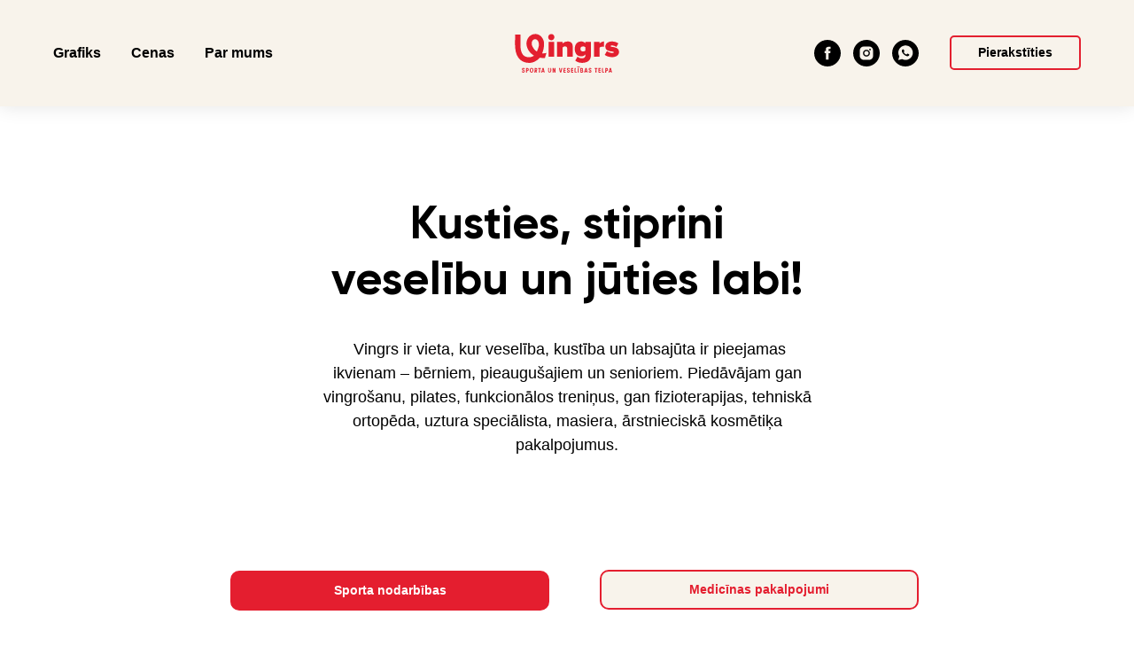

--- FILE ---
content_type: text/html; charset=UTF-8
request_url: https://vingrs.lv/
body_size: 46130
content:
<!DOCTYPE html> <html> <head> <meta charset="utf-8" /> <meta http-equiv="Content-Type" content="text/html; charset=utf-8" /> <meta name="viewport" content="width=device-width, initial-scale=1.0" /> <!--metatextblock--> <title>VINGRS</title> <meta name="description" content="Sporta un veselības telpa" /> <meta property="og:url" content="https://vingrs.lv" /> <meta property="og:title" content="VINGRS" /> <meta property="og:description" content="Sporta un veselības telpa" /> <meta property="og:type" content="website" /> <meta property="og:image" content="https://static.tildacdn.net/tild6136-6163-4233-a130-326332663430/Vingrs_Logo_red.svg" /> <link rel="canonical" href="https://vingrs.lv"> <!--/metatextblock--> <meta name="format-detection" content="telephone=no" /> <meta http-equiv="x-dns-prefetch-control" content="on"> <link rel="dns-prefetch" href="https://ws.tildacdn.com"> <link rel="dns-prefetch" href="https://static.tildacdn.net"> <link rel="shortcut icon" href="https://static.tildacdn.net/tild6138-6564-4135-b531-636336663736/Vingrs_Logo_V_red.png" type="image/x-icon" /> <!-- Assets --> <script src="https://neo.tildacdn.com/js/tilda-fallback-1.0.min.js" async charset="utf-8"></script> <link rel="stylesheet" href="https://static.tildacdn.net/css/tilda-grid-3.0.min.css" type="text/css" media="all" onerror="this.loaderr='y';"/> <link rel="stylesheet" href="https://static.tildacdn.net/ws/project8445588/tilda-blocks-page73981877.min.css?t=1763925985" type="text/css" media="all" onerror="this.loaderr='y';" /> <link rel="stylesheet" href="https://static.tildacdn.net/css/tilda-animation-2.0.min.css" type="text/css" media="all" onerror="this.loaderr='y';" /> <link rel="stylesheet" href="https://static.tildacdn.net/css/tilda-menu-widgeticons-1.0.min.css" type="text/css" media="all" onerror="this.loaderr='y';" /> <link rel="stylesheet" href="https://static.tildacdn.net/css/tilda-popup-1.1.min.css" type="text/css" media="print" onload="this.media='all';" onerror="this.loaderr='y';" /> <noscript><link rel="stylesheet" href="https://static.tildacdn.net/css/tilda-popup-1.1.min.css" type="text/css" media="all" /></noscript> <link rel="stylesheet" href="https://static.tildacdn.net/css/tilda-slds-1.4.min.css" type="text/css" media="print" onload="this.media='all';" onerror="this.loaderr='y';" /> <noscript><link rel="stylesheet" href="https://static.tildacdn.net/css/tilda-slds-1.4.min.css" type="text/css" media="all" /></noscript> <link rel="stylesheet" href="https://static.tildacdn.net/css/tilda-cover-1.0.min.css" type="text/css" media="all" onerror="this.loaderr='y';" /> <link rel="stylesheet" href="https://static.tildacdn.net/css/tilda-forms-1.0.min.css" type="text/css" media="all" onerror="this.loaderr='y';" /> <link rel="stylesheet" href="https://fonts.googleapis.com/css2?family=Poppins:wght@300;400;600;700&display=swap" type="text/css" /> <script nomodule src="https://static.tildacdn.net/js/tilda-polyfill-1.0.min.js" charset="utf-8"></script> <script type="text/javascript">function t_onReady(func) {if(document.readyState!='loading') {func();} else {document.addEventListener('DOMContentLoaded',func);}}
function t_onFuncLoad(funcName,okFunc,time) {if(typeof window[funcName]==='function') {okFunc();} else {setTimeout(function() {t_onFuncLoad(funcName,okFunc,time);},(time||100));}}function t_throttle(fn,threshhold,scope) {return function() {fn.apply(scope||this,arguments);};}function t396_initialScale(t){var e=document.getElementById("rec"+t);if(e){var i=e.querySelector(".t396__artboard");if(i){window.tn_scale_initial_window_width||(window.tn_scale_initial_window_width=document.documentElement.clientWidth);var a=window.tn_scale_initial_window_width,r=[],n,l=i.getAttribute("data-artboard-screens");if(l){l=l.split(",");for(var o=0;o<l.length;o++)r[o]=parseInt(l[o],10)}else r=[320,480,640,960,1200];for(var o=0;o<r.length;o++){var d=r[o];a>=d&&(n=d)}var _="edit"===window.allrecords.getAttribute("data-tilda-mode"),c="center"===t396_getFieldValue(i,"valign",n,r),s="grid"===t396_getFieldValue(i,"upscale",n,r),w=t396_getFieldValue(i,"height_vh",n,r),g=t396_getFieldValue(i,"height",n,r),u=!!window.opr&&!!window.opr.addons||!!window.opera||-1!==navigator.userAgent.indexOf(" OPR/");if(!_&&c&&!s&&!w&&g&&!u){var h=parseFloat((a/n).toFixed(3)),f=[i,i.querySelector(".t396__carrier"),i.querySelector(".t396__filter")],v=Math.floor(parseInt(g,10)*h)+"px",p;i.style.setProperty("--initial-scale-height",v);for(var o=0;o<f.length;o++)f[o].style.setProperty("height","var(--initial-scale-height)");t396_scaleInitial__getElementsToScale(i).forEach((function(t){t.style.zoom=h}))}}}}function t396_scaleInitial__getElementsToScale(t){return t?Array.prototype.slice.call(t.children).filter((function(t){return t&&(t.classList.contains("t396__elem")||t.classList.contains("t396__group"))})):[]}function t396_getFieldValue(t,e,i,a){var r,n=a[a.length-1];if(!(r=i===n?t.getAttribute("data-artboard-"+e):t.getAttribute("data-artboard-"+e+"-res-"+i)))for(var l=0;l<a.length;l++){var o=a[l];if(!(o<=i)&&(r=o===n?t.getAttribute("data-artboard-"+e):t.getAttribute("data-artboard-"+e+"-res-"+o)))break}return r}window.TN_SCALE_INITIAL_VER="1.0",window.tn_scale_initial_window_width=null;if(navigator.userAgent.indexOf('Android')!==-1) {var l=document.createElement('link');l.rel='stylesheet';l.href='https://static.tildacdn.com/css/fonts-arial.css';l.media='all';document.getElementsByTagName('head')[0].appendChild(l);}</script> <script src="https://static.tildacdn.net/js/jquery-1.10.2.min.js" charset="utf-8" onerror="this.loaderr='y';"></script> <script src="https://static.tildacdn.net/js/tilda-scripts-3.0.min.js" charset="utf-8" defer onerror="this.loaderr='y';"></script> <script src="https://static.tildacdn.net/ws/project8445588/tilda-blocks-page73981877.min.js?t=1763925985" charset="utf-8" async onerror="this.loaderr='y';"></script> <script src="https://static.tildacdn.net/js/tilda-lazyload-1.0.min.js" charset="utf-8" async onerror="this.loaderr='y';"></script> <script src="https://static.tildacdn.net/js/tilda-animation-2.0.min.js" charset="utf-8" async onerror="this.loaderr='y';"></script> <script src="https://static.tildacdn.net/js/tilda-menu-1.0.min.js" charset="utf-8" async onerror="this.loaderr='y';"></script> <script src="https://static.tildacdn.net/js/tilda-zero-1.1.min.js" charset="utf-8" async onerror="this.loaderr='y';"></script> <script src="https://static.tildacdn.net/js/tilda-menu-widgeticons-1.0.min.js" charset="utf-8" async onerror="this.loaderr='y';"></script> <script src="https://static.tildacdn.net/js/tilda-popup-1.0.min.js" charset="utf-8" async onerror="this.loaderr='y';"></script> <script src="https://static.tildacdn.net/js/tilda-video-1.0.min.js" charset="utf-8" async onerror="this.loaderr='y';"></script> <script src="https://static.tildacdn.net/js/tilda-video-processor-1.0.min.js" charset="utf-8" async onerror="this.loaderr='y';"></script> <script src="https://static.tildacdn.net/js/tilda-slds-1.4.min.js" charset="utf-8" async onerror="this.loaderr='y';"></script> <script src="https://static.tildacdn.net/js/hammer.min.js" charset="utf-8" async onerror="this.loaderr='y';"></script> <script src="https://static.tildacdn.net/js/tilda-cover-1.0.min.js" charset="utf-8" async onerror="this.loaderr='y';"></script> <script src="https://static.tildacdn.net/js/tilda-forms-1.0.min.js" charset="utf-8" async onerror="this.loaderr='y';"></script> <script src="https://static.tildacdn.net/js/tilda-map-1.0.min.js" charset="utf-8" async onerror="this.loaderr='y';"></script> <script src="https://static.tildacdn.net/js/tilda-animation-sbs-1.0.min.js" charset="utf-8" async onerror="this.loaderr='y';"></script> <script src="https://static.tildacdn.net/js/tilda-zero-scale-1.0.min.js" charset="utf-8" async onerror="this.loaderr='y';"></script> <script src="https://static.tildacdn.net/js/tilda-skiplink-1.0.min.js" charset="utf-8" async onerror="this.loaderr='y';"></script> <script src="https://static.tildacdn.net/js/tilda-events-1.0.min.js" charset="utf-8" async onerror="this.loaderr='y';"></script> <!-- nominify begin --><!-- Meta Pixel Code --> <script>
!function(f,b,e,v,n,t,s)
{if(f.fbq)return;n=f.fbq=function(){n.callMethod?
n.callMethod.apply(n,arguments):n.queue.push(arguments)};
if(!f._fbq)f._fbq=n;n.push=n;n.loaded=!0;n.version='2.0';
n.queue=[];t=b.createElement(e);t.async=!0;
t.src=v;s=b.getElementsByTagName(e)[0];
s.parentNode.insertBefore(t,s)}(window, document,'script',
'https://connect.facebook.net/en_US/fbevents.js');
fbq('init', '24017234684622166');
fbq('track', 'PageView');
</script> <noscript><img height="1" width="1" style="display:none"
src="https://www.facebook.com/tr?id=24017234684622166&ev=PageView&noscript=1"
/></noscript> <!-- End Meta Pixel Code --><!-- nominify end --><script type="text/javascript">window.dataLayer=window.dataLayer||[];</script> <script type="text/javascript">(function() {if((/bot|google|yandex|baidu|bing|msn|duckduckbot|teoma|slurp|crawler|spider|robot|crawling|facebook/i.test(navigator.userAgent))===false&&typeof(sessionStorage)!='undefined'&&sessionStorage.getItem('visited')!=='y'&&document.visibilityState){var style=document.createElement('style');style.type='text/css';style.innerHTML='@media screen and (min-width: 980px) {.t-records {opacity: 0;}.t-records_animated {-webkit-transition: opacity ease-in-out .2s;-moz-transition: opacity ease-in-out .2s;-o-transition: opacity ease-in-out .2s;transition: opacity ease-in-out .2s;}.t-records.t-records_visible {opacity: 1;}}';document.getElementsByTagName('head')[0].appendChild(style);function t_setvisRecs(){var alr=document.querySelectorAll('.t-records');Array.prototype.forEach.call(alr,function(el) {el.classList.add("t-records_animated");});setTimeout(function() {Array.prototype.forEach.call(alr,function(el) {el.classList.add("t-records_visible");});sessionStorage.setItem("visited","y");},400);}
document.addEventListener('DOMContentLoaded',t_setvisRecs);}})();</script></head> <body class="t-body" style="margin:0;"> <!--allrecords--> <div id="allrecords" class="t-records" data-hook="blocks-collection-content-node" data-tilda-project-id="8445588" data-tilda-page-id="73981877" data-tilda-formskey="6d0bd27cb5a5b0918c7f4e03f8445588" data-tilda-cookie="no" data-tilda-lazy="yes" data-tilda-root-zone="one" data-tilda-project-headcode="yes" data-tilda-project-country="LV"> <div id="rec1233458896" class="r t-rec" style=" " data-animationappear="off" data-record-type="270"> <div class="t270"></div> <script>t_onReady(function() {var hash=window.location.hash;t_onFuncLoad('t270_scroll',function() {t270_scroll(hash,-3);});setTimeout(function() {var curPath=window.location.pathname;var curFullPath=window.location.origin + curPath;var recs=document.querySelectorAll('.r');Array.prototype.forEach.call(recs,function(rec) {var selects='a[href^="#"]:not([href="#"]):not(.carousel-control):not(.t-carousel__control):not([href^="#price"]):not([href^="#submenu"]):not([href^="#popup"]):not([href*="#zeropopup"]):not([href*="#closepopup"]):not([href*="#closeallpopup"]):not([href^="#prodpopup"]):not([href^="#order"]):not([href^="#!"]):not([target="_blank"]),' +
'a[href^="' + curPath + '#"]:not([href*="#!/tfeeds/"]):not([href*="#!/tproduct/"]):not([href*="#!/tab/"]):not([href*="#popup"]):not([href*="#zeropopup"]):not([href*="#closepopup"]):not([href*="#closeallpopup"]):not([target="_blank"]),' +
'a[href^="' + curFullPath + '#"]:not([href*="#!/tfeeds/"]):not([href*="#!/tproduct/"]):not([href*="#!/tab/"]):not([href*="#popup"]):not([href*="#zeropopup"]):not([href*="#closepopup"]):not([href*="#closeallpopup"]):not([target="_blank"])';var elements=rec.querySelectorAll(selects);Array.prototype.forEach.call(elements,function(element) {element.addEventListener('click',function(event) {event.preventDefault();var hash=this.hash.trim();t_onFuncLoad('t270_scroll',function() {t270_scroll(hash,-3);});});});});if(document.querySelectorAll('.js-store').length>0||document.querySelectorAll('.js-feed').length>0) {t_onFuncLoad('t270_scroll',function() {t270_scroll(hash,-3,1);});}},500);setTimeout(function() {var hash=window.location.hash;if(hash&&document.querySelectorAll('a[name="' + hash.slice(1) + '"], div[id="' + hash.slice(1) + '"]').length>0) {if(window.isMobile) {t_onFuncLoad('t270_scroll',function() {t270_scroll(hash,0);});} else {t_onFuncLoad('t270_scroll',function() {t270_scroll(hash,0);});}}},1000);window.addEventListener('popstate',function() {var hash=window.location.hash;if(hash&&document.querySelectorAll('a[name="' + hash.slice(1) + '"], div[id="' + hash.slice(1) + '"]').length>0) {if(window.isMobile) {t_onFuncLoad('t270_scroll',function() {t270_scroll(hash,0);});} else {t_onFuncLoad('t270_scroll',function() {t270_scroll(hash,0);});}}});});</script> </div> <div id="rec1226129546" class="r t-rec t-screenmin-980px" style=" " data-animationappear="off" data-record-type="446" data-screen-min="980px"> <!-- T446 --> <div id="nav1226129546marker"></div> <div
id="nav1226129546"
class="t446 t446__positionabsolute "
style="background-color: rgba(248,243,235,1); height:120px; " data-bgcolor-hex="#f8f3eb" data-bgcolor-rgba="rgba(248,243,235,1)" data-navmarker="nav1226129546marker" data-appearoffset="" data-bgopacity-two="1" data-menushadow="" data-menushadow-css="0px 1px 20px rgba(0,0,0,0.1)" data-bgopacity="1" data-menu="yes"> <div class="t446__maincontainer t446__c12collumns" style="height:120px;"> <div class="t446__logowrapper"> <div class="t446__logowrapper2"> <div style="display: block;"> <img class="t446__imglogo "
src="https://static.tildacdn.net/tild6136-6163-4233-a130-326332663430/Vingrs_Logo_red.svg"
imgfield="img"
style="min-width:150px;"
alt="YOUR LOGO"> </div> </div> </div> <div class="t446__leftwrapper" style="padding-left:20px; text-align: left;"> <div class="t446__leftmenuwrapper"> <ul class="t446__list t-menu__list"> <li class="t446__list_item" style="padding:0 15px 0 0;"> <a class="t-menu__link-item" href="#grafiks" data-menu-submenu-hook="" data-menu-item-number="1">Grafiks</a> </li> <li class="t446__list_item" style="padding:0 15px;"> <a class="t-menu__link-item" href="#cenas" data-menu-submenu-hook="" data-menu-item-number="2">Cenas</a> </li> <li class="t446__list_item" style="padding:0 0 0 15px;"> <a class="t-menu__link-item" href="#parmums" data-menu-submenu-hook="" data-menu-item-number="3">Par mums</a> </li> </ul> </div> </div> <div class="t446__rightwrapper" style="padding-right:20px; text-align: right;"> <div class="t446__rightmenuwrapper"> <ul class="t446__list t-menu__list"> </ul> </div> <div class="t446__additionalwrapper"> <div class="t-sociallinks"> <ul role="list" class="t-sociallinks__wrapper" aria-label="Social media links"> <!-- new soclinks --><li class="t-sociallinks__item t-sociallinks__item_facebook"><a href="https://www.facebook.com/vingrs" target="_blank" rel="nofollow" aria-label="facebook" style="width: 30px; height: 30px;"><svg class="t-sociallinks__svg" role="presentation" width=30px height=30px viewBox="0 0 100 100" fill="none" xmlns="http://www.w3.org/2000/svg"> <path fill-rule="evenodd" clip-rule="evenodd" d="M50 100c27.6142 0 50-22.3858 50-50S77.6142 0 50 0 0 22.3858 0 50s22.3858 50 50 50Zm3.431-73.9854c-2.5161.0701-5.171.6758-7.0464 2.4577-1.5488 1.4326-2.329 3.5177-2.5044 5.602-.0534 1.4908-.0458 2.9855-.0382 4.4796.0058 1.1205.0115 2.2407-.0085 3.3587-.6888.005-1.3797.0036-2.0709.0021-.9218-.0019-1.8441-.0038-2.7626.0096 0 .8921.0013 1.7855.0026 2.6797.0026 1.791.0052 3.5853-.0026 5.3799.9185.0134 1.8409.0115 2.7627.0096.6912-.0015 1.382-.0029 2.0708.0021.0155 3.5565.0127 7.1128.0098 10.669-.0036 4.4452-.0072 8.8903.0252 13.3354 1.8903-.0134 3.7765-.0115 5.6633-.0095 1.4152.0014 2.8306.0028 4.2484-.0022.0117-4.0009.0088-7.9986.0058-11.9963-.0029-3.9979-.0058-7.9957.0059-11.9964.9533-.005 1.9067-.0036 2.86-.0021 1.2713.0019 2.5425.0038 3.8137-.0096.396-2.679.7335-5.3814.9198-8.0947-1.2576-.0058-2.5155-.0058-3.7734-.0058-1.2578 0-2.5157 0-3.7734-.0059 0-.4689-.0007-.9378-.0014-1.4066-.0022-1.4063-.0044-2.8123.0131-4.2188.198-1.0834 1.3158-1.9104 2.3992-1.8403h5.1476c.0117-2.8069.0117-5.602 0-8.4089-.6636 0-1.3273-.0007-1.9911-.0014-1.9915-.0022-3.9832-.0044-5.975.0131Z" fill="#000000"/> </svg></a></li>&nbsp;<li class="t-sociallinks__item t-sociallinks__item_instagram"><a href="https://www.instagram.com/sporta_telpa_vingrs/" target="_blank" rel="nofollow" aria-label="instagram" style="width: 30px; height: 30px;"><svg class="t-sociallinks__svg" role="presentation" width=30px height=30px viewBox="0 0 100 100" fill="none" xmlns="http://www.w3.org/2000/svg"> <path fill-rule="evenodd" clip-rule="evenodd" d="M50 100C77.6142 100 100 77.6142 100 50C100 22.3858 77.6142 0 50 0C22.3858 0 0 22.3858 0 50C0 77.6142 22.3858 100 50 100ZM25 39.3918C25 31.4558 31.4566 25 39.3918 25H60.6082C68.5442 25 75 31.4566 75 39.3918V60.8028C75 68.738 68.5442 75.1946 60.6082 75.1946H39.3918C31.4558 75.1946 25 68.738 25 60.8028V39.3918ZM36.9883 50.0054C36.9883 42.8847 42.8438 37.0922 50.0397 37.0922C57.2356 37.0922 63.0911 42.8847 63.0911 50.0054C63.0911 57.1252 57.2356 62.9177 50.0397 62.9177C42.843 62.9177 36.9883 57.1252 36.9883 50.0054ZM41.7422 50.0054C41.7422 54.5033 45.4641 58.1638 50.0397 58.1638C54.6153 58.1638 58.3372 54.5041 58.3372 50.0054C58.3372 45.5066 54.6145 41.8469 50.0397 41.8469C45.4641 41.8469 41.7422 45.5066 41.7422 50.0054ZM63.3248 39.6355C65.0208 39.6355 66.3956 38.2606 66.3956 36.5646C66.3956 34.8687 65.0208 33.4938 63.3248 33.4938C61.6288 33.4938 60.2539 34.8687 60.2539 36.5646C60.2539 38.2606 61.6288 39.6355 63.3248 39.6355Z" fill="#000000"/> </svg></a></li>&nbsp;<li class="t-sociallinks__item t-sociallinks__item_whatsapp"><a href="https://wa.me/37126003696" target="_blank" rel="nofollow" aria-label="whatsapp" style="width: 30px; height: 30px;"><svg class="t-sociallinks__svg" role="presentation" width=30px height=30px viewBox="0 0 100 100" fill="none"
xmlns="http://www.w3.org/2000/svg"> <path fill-rule="evenodd" clip-rule="evenodd"
d="M50 100C77.6142 100 100 77.6142 100 50C100 22.3858 77.6142 0 50 0C22.3858 0 0 22.3858 0 50C0 77.6142 22.3858 100 50 100ZM69.7626 28.9928C64.6172 23.841 57.7739 21.0027 50.4832 21C35.4616 21 23.2346 33.2252 23.2292 48.2522C23.2274 53.0557 24.4823 57.7446 26.8668 61.8769L23 76L37.4477 72.2105C41.4282 74.3822 45.9107 75.5262 50.4714 75.528H50.4823C65.5029 75.528 77.7299 63.301 77.7363 48.2749C77.7408 40.9915 74.9089 34.1446 69.7626 28.9928ZM62.9086 53.9588C62.2274 53.6178 58.8799 51.9708 58.2551 51.7435C57.6313 51.5161 57.1766 51.4024 56.7228 52.0845C56.269 52.7666 54.964 54.2998 54.5666 54.7545C54.1692 55.2092 53.7718 55.2656 53.0915 54.9246C52.9802 54.8688 52.8283 54.803 52.6409 54.7217C51.6819 54.3057 49.7905 53.4855 47.6151 51.5443C45.5907 49.7382 44.2239 47.5084 43.8265 46.8272C43.4291 46.1452 43.7837 45.7769 44.1248 45.4376C44.3292 45.2338 44.564 44.9478 44.7987 44.662C44.9157 44.5194 45.0328 44.3768 45.146 44.2445C45.4345 43.9075 45.56 43.6516 45.7302 43.3049C45.7607 43.2427 45.7926 43.1776 45.8272 43.1087C46.0545 42.654 45.9409 42.2565 45.7708 41.9155C45.6572 41.6877 45.0118 40.1167 44.4265 38.6923C44.1355 37.984 43.8594 37.3119 43.671 36.8592C43.1828 35.687 42.6883 35.69 42.2913 35.6924C42.2386 35.6928 42.1876 35.6931 42.1386 35.6906C41.7421 35.6706 41.2874 35.667 40.8336 35.667C40.3798 35.667 39.6423 35.837 39.0175 36.5191C38.9773 36.5631 38.9323 36.6111 38.8834 36.6633C38.1738 37.4209 36.634 39.0648 36.634 42.2002C36.634 45.544 39.062 48.7748 39.4124 49.2411L39.415 49.2444C39.4371 49.274 39.4767 49.3309 39.5333 49.4121C40.3462 50.5782 44.6615 56.7691 51.0481 59.5271C52.6732 60.2291 53.9409 60.6475 54.9303 60.9612C56.5618 61.4796 58.046 61.4068 59.22 61.2313C60.5286 61.0358 63.2487 59.5844 63.8161 57.9938C64.3836 56.4033 64.3836 55.0392 64.2136 54.7554C64.0764 54.5258 63.7545 54.3701 63.2776 54.1395C63.1633 54.0843 63.0401 54.0247 62.9086 53.9588Z"
fill="#000000" /> </svg></a></li><!-- /new soclinks --> </ul> </div> <div class="t446__right_buttons"> <div class="t446__right_buttons_wrap"> <div class="t446__right_buttons_but"> <a
class="t-btn t-btnflex t-btnflex_type_button t-btnflex_sm"
href="#contact"> <span class="t-btnflex__text">Pierakstīties</span> <style>#rec1226129546 .t-btnflex.t-btnflex_type_button {color:#000000;border-style:solid !important;border-color:#e31f2f !important;--border-width:2px;border-radius:5px;box-shadow:none !important;transition-duration:0.2s;transition-property:background-color,color,border-color,box-shadow,opacity,transform,gap;transition-timing-function:ease-in-out;}</style> </a> </div> </div> </div> </div> </div> </div> </div> <style>@media screen and (max-width:980px){#rec1226129546 .t446{position:static;}}</style> <script>t_onReady(function() {t_onFuncLoad('t446_checkOverflow',function() {t_onFuncLoad('t446_setLogoPadding',function(){t446_setLogoPadding('1226129546');});window.addEventListener('resize',t_throttle(function() {t446_checkOverflow('1226129546','120');}));window.addEventListener('load',function() {t446_checkOverflow('1226129546','120');});t446_checkOverflow('1226129546','120');});t_onFuncLoad('t_menu__interactFromKeyboard',function() {t_menu__interactFromKeyboard('1226129546');});});t_onReady(function() {t_onFuncLoad('t_menu__highlightActiveLinks',function() {t_menu__highlightActiveLinks('.t446__list_item a');});});t_onReady(function() {t_onFuncLoad('t_menu__setBGcolor',function() {t_menu__setBGcolor('1226129546','.t446');window.addEventListener('resize',t_throttle(function() {t_menu__setBGcolor('1226129546','.t446');}));});});</script> <style>#rec1226129546 .t-menu__link-item{}@supports (overflow:-webkit-marquee) and (justify-content:inherit){#rec1226129546 .t-menu__link-item,#rec1226129546 .t-menu__link-item.t-active{opacity:1 !important;}}</style> <style> #rec1226129546 .t446__logowrapper2 a{color:#ff5500;font-weight:600;}#rec1226129546 a.t-menu__link-item{color:#000000;font-weight:600;}#rec1226129546 .t446__right_descr{color:#000000;}#rec1226129546 .t446__right_langs_lang a{color:#000000;font-weight:600;}</style> <style> #rec1226129546 .t446__logo{color:#ff5500;font-weight:600;}</style> <style>#rec1226129546 .t446 {box-shadow:0px 1px 20px rgba(0,0,0,0.1);}</style> </div> <div id="rec1226322051" class="r t-rec" style=" " data-animationappear="off" data-record-type="396"> <!-- T396 --> <style>#rec1226322051 .t396__artboard {height:100px;background-color:#ffffff;}#rec1226322051 .t396__filter {height:100px;}#rec1226322051 .t396__carrier{height:100px;background-position:center center;background-attachment:scroll;background-size:cover;background-repeat:no-repeat;}@media screen and (max-width:1199px) {#rec1226322051 .t396__artboard,#rec1226322051 .t396__filter,#rec1226322051 .t396__carrier {}#rec1226322051 .t396__filter {}#rec1226322051 .t396__carrier {background-attachment:scroll;}}@media screen and (max-width:959px) {#rec1226322051 .t396__artboard,#rec1226322051 .t396__filter,#rec1226322051 .t396__carrier {}#rec1226322051 .t396__filter {}#rec1226322051 .t396__carrier {background-attachment:scroll;}}@media screen and (max-width:639px) {#rec1226322051 .t396__artboard,#rec1226322051 .t396__filter,#rec1226322051 .t396__carrier {}#rec1226322051 .t396__filter {}#rec1226322051 .t396__carrier {background-attachment:scroll;}}@media screen and (max-width:479px) {#rec1226322051 .t396__artboard,#rec1226322051 .t396__filter,#rec1226322051 .t396__carrier {}#rec1226322051 .t396__filter {}#rec1226322051 .t396__carrier {background-attachment:scroll;}}</style> <div class='t396'> <div class="t396__artboard" data-artboard-recid="1226322051" data-artboard-screens="320,480,640,960,1200" data-artboard-height="100" data-artboard-valign="center" data-artboard-upscale="grid"> <div class="t396__carrier" data-artboard-recid="1226322051"></div> <div class="t396__filter" data-artboard-recid="1226322051"></div> </div> </div> <script>t_onReady(function() {t_onFuncLoad('t396_init',function() {t396_init('1226322051');});});</script> <!-- /T396 --> </div> <div id="rec1227036361" class="r t-rec t-screenmax-980px" style=" " data-animationappear="off" data-record-type="309" data-screen-max="980px"> <!-- T280 --> <div id="nav1227036361marker"></div> <div id="nav1227036361" class="t280 " data-menu="yes" data-appearoffset=""> <div class="t280__container t280__positionabsolute" style=""> <div class="t280__container__bg" style="background-color: rgba(248,243,235,1);" data-bgcolor-hex="#f8f3eb" data-bgcolor-rgba="rgba(248,243,235,1)" data-navmarker="nav1227036361marker" data-appearoffset="" data-bgopacity="1" data-menushadow="" data-menushadow-css=""></div> <div class="t280__menu__content "> <div class="t280__logo__container" style="min-height:80px;"> <div class="t280__logo__content"> <img class="t280__logo__img"
src="https://static.tildacdn.net/tild6136-6163-4233-a130-326332663430/Vingrs_Logo_red.svg"
imgfield="img"
style="height: 80px;"
alt=""> </div> </div> <button type="button"
class="t-menuburger t-menuburger_first "
aria-label="Navigation menu"
aria-expanded="false"> <span style="background-color:#e31f2f;"></span> <span style="background-color:#e31f2f;"></span> <span style="background-color:#e31f2f;"></span> <span style="background-color:#e31f2f;"></span> </button> <script>function t_menuburger_init(recid) {var rec=document.querySelector('#rec' + recid);if(!rec) return;var burger=rec.querySelector('.t-menuburger');if(!burger) return;var isSecondStyle=burger.classList.contains('t-menuburger_second');if(isSecondStyle&&!window.isMobile&&!('ontouchend' in document)) {burger.addEventListener('mouseenter',function() {if(burger.classList.contains('t-menuburger-opened')) return;burger.classList.remove('t-menuburger-unhovered');burger.classList.add('t-menuburger-hovered');});burger.addEventListener('mouseleave',function() {if(burger.classList.contains('t-menuburger-opened')) return;burger.classList.remove('t-menuburger-hovered');burger.classList.add('t-menuburger-unhovered');setTimeout(function() {burger.classList.remove('t-menuburger-unhovered');},300);});}
burger.addEventListener('click',function() {if(!burger.closest('.tmenu-mobile')&&!burger.closest('.t450__burger_container')&&!burger.closest('.t466__container')&&!burger.closest('.t204__burger')&&!burger.closest('.t199__js__menu-toggler')) {burger.classList.toggle('t-menuburger-opened');burger.classList.remove('t-menuburger-unhovered');}});var menu=rec.querySelector('[data-menu="yes"]');if(!menu) return;var menuLinks=menu.querySelectorAll('.t-menu__link-item');var submenuClassList=['t978__menu-link_hook','t978__tm-link','t966__tm-link','t794__tm-link','t-menusub__target-link'];Array.prototype.forEach.call(menuLinks,function(link) {link.addEventListener('click',function() {var isSubmenuHook=submenuClassList.some(function(submenuClass) {return link.classList.contains(submenuClass);});if(isSubmenuHook) return;burger.classList.remove('t-menuburger-opened');});});menu.addEventListener('clickedAnchorInTooltipMenu',function() {burger.classList.remove('t-menuburger-opened');});}
t_onReady(function() {t_onFuncLoad('t_menuburger_init',function(){t_menuburger_init('1227036361');});});</script> <style>.t-menuburger{position:relative;flex-shrink:0;width:28px;height:20px;padding:0;border:none;background-color:transparent;outline:none;-webkit-transform:rotate(0deg);transform:rotate(0deg);transition:transform .5s ease-in-out;cursor:pointer;z-index:999;}.t-menuburger span{display:block;position:absolute;width:100%;opacity:1;left:0;-webkit-transform:rotate(0deg);transform:rotate(0deg);transition:.25s ease-in-out;height:3px;background-color:#000;}.t-menuburger span:nth-child(1){top:0px;}.t-menuburger span:nth-child(2),.t-menuburger span:nth-child(3){top:8px;}.t-menuburger span:nth-child(4){top:16px;}.t-menuburger__big{width:42px;height:32px;}.t-menuburger__big span{height:5px;}.t-menuburger__big span:nth-child(2),.t-menuburger__big span:nth-child(3){top:13px;}.t-menuburger__big span:nth-child(4){top:26px;}.t-menuburger__small{width:22px;height:14px;}.t-menuburger__small span{height:2px;}.t-menuburger__small span:nth-child(2),.t-menuburger__small span:nth-child(3){top:6px;}.t-menuburger__small span:nth-child(4){top:12px;}.t-menuburger-opened span:nth-child(1){top:8px;width:0%;left:50%;}.t-menuburger-opened span:nth-child(2){-webkit-transform:rotate(45deg);transform:rotate(45deg);}.t-menuburger-opened span:nth-child(3){-webkit-transform:rotate(-45deg);transform:rotate(-45deg);}.t-menuburger-opened span:nth-child(4){top:8px;width:0%;left:50%;}.t-menuburger-opened.t-menuburger__big span:nth-child(1){top:6px;}.t-menuburger-opened.t-menuburger__big span:nth-child(4){top:18px;}.t-menuburger-opened.t-menuburger__small span:nth-child(1),.t-menuburger-opened.t-menuburger__small span:nth-child(4){top:6px;}@media (hover),(min-width:0\0){.t-menuburger_first:hover span:nth-child(1){transform:translateY(1px);}.t-menuburger_first:hover span:nth-child(4){transform:translateY(-1px);}.t-menuburger_first.t-menuburger__big:hover span:nth-child(1){transform:translateY(3px);}.t-menuburger_first.t-menuburger__big:hover span:nth-child(4){transform:translateY(-3px);}}.t-menuburger_second span:nth-child(2),.t-menuburger_second span:nth-child(3){width:80%;left:20%;right:0;}@media (hover),(min-width:0\0){.t-menuburger_second.t-menuburger-hovered span:nth-child(2),.t-menuburger_second.t-menuburger-hovered span:nth-child(3){animation:t-menuburger-anim 0.3s ease-out normal forwards;}.t-menuburger_second.t-menuburger-unhovered span:nth-child(2),.t-menuburger_second.t-menuburger-unhovered span:nth-child(3){animation:t-menuburger-anim2 0.3s ease-out normal forwards;}}.t-menuburger_second.t-menuburger-opened span:nth-child(2),.t-menuburger_second.t-menuburger-opened span:nth-child(3){left:0;right:0;width:100%!important;}.t-menuburger_third span:nth-child(4){width:70%;left:unset;right:0;}@media (hover),(min-width:0\0){.t-menuburger_third:not(.t-menuburger-opened):hover span:nth-child(4){width:100%;}}.t-menuburger_third.t-menuburger-opened span:nth-child(4){width:0!important;right:50%;}.t-menuburger_fourth{height:12px;}.t-menuburger_fourth.t-menuburger__small{height:8px;}.t-menuburger_fourth.t-menuburger__big{height:18px;}.t-menuburger_fourth span:nth-child(2),.t-menuburger_fourth span:nth-child(3){top:4px;opacity:0;}.t-menuburger_fourth span:nth-child(4){top:8px;}.t-menuburger_fourth.t-menuburger__small span:nth-child(2),.t-menuburger_fourth.t-menuburger__small span:nth-child(3){top:3px;}.t-menuburger_fourth.t-menuburger__small span:nth-child(4){top:6px;}.t-menuburger_fourth.t-menuburger__small span:nth-child(2),.t-menuburger_fourth.t-menuburger__small span:nth-child(3){top:3px;}.t-menuburger_fourth.t-menuburger__small span:nth-child(4){top:6px;}.t-menuburger_fourth.t-menuburger__big span:nth-child(2),.t-menuburger_fourth.t-menuburger__big span:nth-child(3){top:6px;}.t-menuburger_fourth.t-menuburger__big span:nth-child(4){top:12px;}@media (hover),(min-width:0\0){.t-menuburger_fourth:not(.t-menuburger-opened):hover span:nth-child(1){transform:translateY(1px);}.t-menuburger_fourth:not(.t-menuburger-opened):hover span:nth-child(4){transform:translateY(-1px);}.t-menuburger_fourth.t-menuburger__big:not(.t-menuburger-opened):hover span:nth-child(1){transform:translateY(3px);}.t-menuburger_fourth.t-menuburger__big:not(.t-menuburger-opened):hover span:nth-child(4){transform:translateY(-3px);}}.t-menuburger_fourth.t-menuburger-opened span:nth-child(1),.t-menuburger_fourth.t-menuburger-opened span:nth-child(4){top:4px;}.t-menuburger_fourth.t-menuburger-opened span:nth-child(2),.t-menuburger_fourth.t-menuburger-opened span:nth-child(3){opacity:1;}@keyframes t-menuburger-anim{0%{width:80%;left:20%;right:0;}50%{width:100%;left:0;right:0;}100%{width:80%;left:0;right:20%;}}@keyframes t-menuburger-anim2{0%{width:80%;left:0;}50%{width:100%;right:0;left:0;}100%{width:80%;left:20%;right:0;}}</style> </div> </div> <div class="t280__menu__wrapper "> <div class="t280__menu__bg" style="background-color:#f8f3eb; opacity:1;"></div> <div class="t280__menu__container"> <nav class="t280__menu t-width t-width_6"> <ul role="list" class="t280__list t-menu__list"> <li class="t280__menu__item"> <a class="t280__menu__link t-title t-title_xl t-menu__link-item"
href="#grafiks" data-menu-submenu-hook="">
Grafiks
</a> </li> <li class="t280__menu__item"> <a class="t280__menu__link t-title t-title_xl t-menu__link-item"
href="#cenas" data-menu-submenu-hook="">
Cenas
</a> </li> <li class="t280__menu__item"> <a class="t280__menu__link t-title t-title_xl t-menu__link-item"
href="#parmums" data-menu-submenu-hook="">
Par mums
</a> </li> <li class="t280__menu__item"> <a class="t280__menu__link t-title t-title_xl t-menu__link-item"
href="#contact" data-menu-submenu-hook="">
Pieteikties
</a> </li> </ul> </nav> <div class="t280__bottom t-width t-width_6"> <div class="t-sociallinks"> <ul role="list" class="t-sociallinks__wrapper" aria-label="Social media links"> <!-- new soclinks --><li class="t-sociallinks__item t-sociallinks__item_facebook"><a href="https://www.facebook.com/vingrs" target="_blank" rel="nofollow" aria-label="facebook" style="width: 30px; height: 30px;"><svg class="t-sociallinks__svg" role="presentation" width=30px height=30px viewBox="0 0 100 100" fill="none" xmlns="http://www.w3.org/2000/svg"> <path fill-rule="evenodd" clip-rule="evenodd" d="M50 100c27.6142 0 50-22.3858 50-50S77.6142 0 50 0 0 22.3858 0 50s22.3858 50 50 50Zm3.431-73.9854c-2.5161.0701-5.171.6758-7.0464 2.4577-1.5488 1.4326-2.329 3.5177-2.5044 5.602-.0534 1.4908-.0458 2.9855-.0382 4.4796.0058 1.1205.0115 2.2407-.0085 3.3587-.6888.005-1.3797.0036-2.0709.0021-.9218-.0019-1.8441-.0038-2.7626.0096 0 .8921.0013 1.7855.0026 2.6797.0026 1.791.0052 3.5853-.0026 5.3799.9185.0134 1.8409.0115 2.7627.0096.6912-.0015 1.382-.0029 2.0708.0021.0155 3.5565.0127 7.1128.0098 10.669-.0036 4.4452-.0072 8.8903.0252 13.3354 1.8903-.0134 3.7765-.0115 5.6633-.0095 1.4152.0014 2.8306.0028 4.2484-.0022.0117-4.0009.0088-7.9986.0058-11.9963-.0029-3.9979-.0058-7.9957.0059-11.9964.9533-.005 1.9067-.0036 2.86-.0021 1.2713.0019 2.5425.0038 3.8137-.0096.396-2.679.7335-5.3814.9198-8.0947-1.2576-.0058-2.5155-.0058-3.7734-.0058-1.2578 0-2.5157 0-3.7734-.0059 0-.4689-.0007-.9378-.0014-1.4066-.0022-1.4063-.0044-2.8123.0131-4.2188.198-1.0834 1.3158-1.9104 2.3992-1.8403h5.1476c.0117-2.8069.0117-5.602 0-8.4089-.6636 0-1.3273-.0007-1.9911-.0014-1.9915-.0022-3.9832-.0044-5.975.0131Z" fill="#e31f2f"/> </svg></a></li>&nbsp;<li class="t-sociallinks__item t-sociallinks__item_instagram"><a href="https://www.instagram.com/sporta_telpa_vingrs/" target="_blank" rel="nofollow" aria-label="instagram" style="width: 30px; height: 30px;"><svg class="t-sociallinks__svg" role="presentation" width=30px height=30px viewBox="0 0 100 100" fill="none" xmlns="http://www.w3.org/2000/svg"> <path fill-rule="evenodd" clip-rule="evenodd" d="M50 100C77.6142 100 100 77.6142 100 50C100 22.3858 77.6142 0 50 0C22.3858 0 0 22.3858 0 50C0 77.6142 22.3858 100 50 100ZM25 39.3918C25 31.4558 31.4566 25 39.3918 25H60.6082C68.5442 25 75 31.4566 75 39.3918V60.8028C75 68.738 68.5442 75.1946 60.6082 75.1946H39.3918C31.4558 75.1946 25 68.738 25 60.8028V39.3918ZM36.9883 50.0054C36.9883 42.8847 42.8438 37.0922 50.0397 37.0922C57.2356 37.0922 63.0911 42.8847 63.0911 50.0054C63.0911 57.1252 57.2356 62.9177 50.0397 62.9177C42.843 62.9177 36.9883 57.1252 36.9883 50.0054ZM41.7422 50.0054C41.7422 54.5033 45.4641 58.1638 50.0397 58.1638C54.6153 58.1638 58.3372 54.5041 58.3372 50.0054C58.3372 45.5066 54.6145 41.8469 50.0397 41.8469C45.4641 41.8469 41.7422 45.5066 41.7422 50.0054ZM63.3248 39.6355C65.0208 39.6355 66.3956 38.2606 66.3956 36.5646C66.3956 34.8687 65.0208 33.4938 63.3248 33.4938C61.6288 33.4938 60.2539 34.8687 60.2539 36.5646C60.2539 38.2606 61.6288 39.6355 63.3248 39.6355Z" fill="#e31f2f"/> </svg></a></li>&nbsp;<li class="t-sociallinks__item t-sociallinks__item_phone"><a href="tel:+37126003696" target="_self" rel="nofollow" aria-label="phone" style="width: 30px; height: 30px;"><svg class="t-sociallinks__svg" role="presentation" width=30px height=30px viewBox="0 0 100 100" fill="none"
xmlns="http://www.w3.org/2000/svg"> <path fill-rule="evenodd" clip-rule="evenodd"
d="M50 100C77.6142 100 100 77.6142 100 50C100 22.3858 77.6142 0 50 0C22.3858 0 0 22.3858 0 50C0 77.6142 22.3858 100 50 100ZM50.0089 29H51.618C56.4915 29.0061 61.1633 30.9461 64.6073 34.3938C68.0512 37.8415 69.9856 42.5151 69.9856 47.3879V48.9968C69.9338 49.5699 69.6689 50.1027 69.2433 50.49C68.8177 50.8772 68.2623 51.0908 67.6868 51.0884H67.5029C66.8966 51.0358 66.3359 50.745 65.9437 50.2796C65.5516 49.8143 65.36 49.2124 65.4109 48.6061V47.3879C65.4109 43.7303 63.9578 40.2225 61.3711 37.6362C58.7844 35.0499 55.2761 33.597 51.618 33.597H50.3997C49.79 33.6488 49.1847 33.4563 48.7169 33.0619C48.2492 32.6675 47.9573 32.1035 47.9054 31.4939C47.8536 30.8843 48.0461 30.279 48.4406 29.8114C48.835 29.3437 49.3992 29.0518 50.0089 29ZM56.889 49.0132C56.4579 48.5821 56.2157 47.9975 56.2157 47.3879C56.2157 46.1687 55.7313 44.9994 54.869 44.1373C54.0068 43.2752 52.8374 42.7909 51.618 42.7909C51.0083 42.7909 50.4236 42.5488 49.9925 42.1177C49.5614 41.6867 49.3192 41.102 49.3192 40.4924C49.3192 39.8828 49.5614 39.2982 49.9925 38.8672C50.4236 38.4361 51.0083 38.1939 51.618 38.1939C54.0568 38.1939 56.3956 39.1626 58.1201 40.8868C59.8445 42.611 60.8133 44.9495 60.8133 47.3879C60.8133 47.9975 60.5711 48.5821 60.14 49.0132C59.7089 49.4442 59.1242 49.6864 58.5145 49.6864C57.9048 49.6864 57.3201 49.4442 56.889 49.0132ZM66.4011 69.0663L66.401 69.0846C66.3999 69.5725 66.2967 70.0547 66.0981 70.5003C65.8998 70.9451 65.611 71.3435 65.2499 71.67C64.8674 72.0182 64.4123 72.2771 63.9176 72.428C63.4516 72.5702 62.9613 72.6132 62.4782 72.5546C58.2475 72.53 53.4102 70.5344 49.1802 68.1761C44.8871 65.7827 41.0444 62.915 38.8019 60.9903L38.7681 60.9613L38.7367 60.9299C32.3303 54.5198 28.2175 46.1735 27.0362 37.186C26.9623 36.6765 27.0018 36.157 27.1519 35.6645C27.3027 35.1695 27.5615 34.7142 27.9094 34.3314C28.2397 33.9658 28.6436 33.6742 29.0944 33.4757C29.5447 33.2775 30.0316 33.1766 30.5234 33.1796H37.4967C38.299 33.1636 39.0826 33.4244 39.7156 33.9184C40.3527 34.4156 40.7979 35.1184 40.9754 35.9071L41.0038 36.0335V36.1631C41.0038 36.4901 41.0787 36.795 41.1847 37.2268C41.2275 37.4012 41.2755 37.5965 41.3256 37.8221L41.326 37.8238C41.583 38.9896 41.925 40.1351 42.3491 41.251L42.7322 42.259L38.4899 44.26L38.4846 44.2625C38.204 44.3914 37.986 44.6263 37.8784 44.9157L37.8716 44.934L37.8642 44.952C37.7476 45.236 37.7476 45.5545 37.8642 45.8385L37.9144 45.9608L37.9359 46.0912C38.0802 46.9648 38.5603 48.0981 39.4062 49.4169C40.243 50.7215 41.3964 52.1437 42.808 53.5872C45.6206 56.4634 49.3981 59.3625 53.5798 61.5387C53.8533 61.6395 54.1552 61.6343 54.4257 61.5231L54.4437 61.5157L54.462 61.5089C54.7501 61.4016 54.9842 61.1848 55.1133 60.9057L55.1148 60.9023L57.0232 56.6591L58.0397 57.03C59.1934 57.4509 60.3737 57.7947 61.5729 58.0592L61.5785 58.0605L61.5841 58.0618C62.152 58.1929 62.7727 58.3042 63.3802 58.3942L63.4231 58.4006L63.4654 58.4101C64.2537 58.5877 64.956 59.0332 65.453 59.6706C65.9429 60.2991 66.2033 61.0758 66.1916 61.8721L66.4011 69.0663Z"
fill="#e31f2f" /> </svg></a></li>&nbsp;<li class="t-sociallinks__item t-sociallinks__item_whatsapp"><a href="https://wa.me/37126003696" target="_blank" rel="nofollow" aria-label="whatsapp" style="width: 30px; height: 30px;"><svg class="t-sociallinks__svg" role="presentation" width=30px height=30px viewBox="0 0 100 100" fill="none"
xmlns="http://www.w3.org/2000/svg"> <path fill-rule="evenodd" clip-rule="evenodd"
d="M50 100C77.6142 100 100 77.6142 100 50C100 22.3858 77.6142 0 50 0C22.3858 0 0 22.3858 0 50C0 77.6142 22.3858 100 50 100ZM69.7626 28.9928C64.6172 23.841 57.7739 21.0027 50.4832 21C35.4616 21 23.2346 33.2252 23.2292 48.2522C23.2274 53.0557 24.4823 57.7446 26.8668 61.8769L23 76L37.4477 72.2105C41.4282 74.3822 45.9107 75.5262 50.4714 75.528H50.4823C65.5029 75.528 77.7299 63.301 77.7363 48.2749C77.7408 40.9915 74.9089 34.1446 69.7626 28.9928ZM62.9086 53.9588C62.2274 53.6178 58.8799 51.9708 58.2551 51.7435C57.6313 51.5161 57.1766 51.4024 56.7228 52.0845C56.269 52.7666 54.964 54.2998 54.5666 54.7545C54.1692 55.2092 53.7718 55.2656 53.0915 54.9246C52.9802 54.8688 52.8283 54.803 52.6409 54.7217C51.6819 54.3057 49.7905 53.4855 47.6151 51.5443C45.5907 49.7382 44.2239 47.5084 43.8265 46.8272C43.4291 46.1452 43.7837 45.7769 44.1248 45.4376C44.3292 45.2338 44.564 44.9478 44.7987 44.662C44.9157 44.5194 45.0328 44.3768 45.146 44.2445C45.4345 43.9075 45.56 43.6516 45.7302 43.3049C45.7607 43.2427 45.7926 43.1776 45.8272 43.1087C46.0545 42.654 45.9409 42.2565 45.7708 41.9155C45.6572 41.6877 45.0118 40.1167 44.4265 38.6923C44.1355 37.984 43.8594 37.3119 43.671 36.8592C43.1828 35.687 42.6883 35.69 42.2913 35.6924C42.2386 35.6928 42.1876 35.6931 42.1386 35.6906C41.7421 35.6706 41.2874 35.667 40.8336 35.667C40.3798 35.667 39.6423 35.837 39.0175 36.5191C38.9773 36.5631 38.9323 36.6111 38.8834 36.6633C38.1738 37.4209 36.634 39.0648 36.634 42.2002C36.634 45.544 39.062 48.7748 39.4124 49.2411L39.415 49.2444C39.4371 49.274 39.4767 49.3309 39.5333 49.4121C40.3462 50.5782 44.6615 56.7691 51.0481 59.5271C52.6732 60.2291 53.9409 60.6475 54.9303 60.9612C56.5618 61.4796 58.046 61.4068 59.22 61.2313C60.5286 61.0358 63.2487 59.5844 63.8161 57.9938C64.3836 56.4033 64.3836 55.0392 64.2136 54.7554C64.0764 54.5258 63.7545 54.3701 63.2776 54.1395C63.1633 54.0843 63.0401 54.0247 62.9086 53.9588Z"
fill="#e31f2f" /> </svg></a></li><!-- /new soclinks --> </ul> </div> </div> </div> </div> </div> <style>@media screen and (max-width:980px){#rec1227036361 .t280__main_opened .t280__menu__content{background-color:#f8f3eb!important;opacity:1!important;}}</style> <script>t_onReady(function() {t_onFuncLoad('t280_showMenu',function() {t280_showMenu('1227036361');});t_onFuncLoad('t280_changeSize',function() {t280_changeSize('1227036361');});t_onFuncLoad('t_menuWidgets__init',function() {t_menuWidgets__init('1227036361');});t_onFuncLoad('t280_highlight',function() {t280_highlight();});});t_onFuncLoad('t280_changeSize',function(){window.addEventListener('resize',t_throttle(function() {t280_changeSize('1227036361');}));});</script> <style>#rec1227036361 .t-menu__link-item{}@supports (overflow:-webkit-marquee) and (justify-content:inherit){#rec1227036361 .t-menu__link-item,#rec1227036361 .t-menu__link-item.t-active{opacity:1 !important;}}</style> <style> #rec1227036361 .t280__logo__content .t-title{font-size:18px;color:#000000;font-weight:500;text-transform:uppercase;letter-spacing:2px;}#rec1227036361 a.t280__menu__link{color:#e31f2f;font-weight:300;}</style> <style> #rec1227036361 .t280__logo{font-size:18px;color:#000000;font-weight:500;text-transform:uppercase;letter-spacing:2px;}</style> <style> #rec1227036361 .t280__lang_first{color:#e31f2f;font-weight:300;}</style> <style> #rec1227036361 .t280__lang_second{color:#e31f2f;font-weight:300;}</style> </div> <div id="rec1226129591" class="r t-rec t-rec_pt_120" style="padding-top:120px; " data-animationappear="off" data-record-type="1001"> <!-- t1001 --> <div class="t1001"> <div class="t-container t-align_center"> <div class="t-col t-col_6 t-prefix_3"> <div class="t1001__title t-title t-title_md t-margin_auto" field="title"><span style="font-family: Caliny; font-weight: 500;">Kusties, stiprini veselību un jūties labi!</span></div> <div class="t1001__descr t-descr t-descr_lg t-margin_auto" field="descr"><div style="font-size: 18px;" data-customstyle="yes">&nbsp;Vingrs&nbsp;ir vieta, kur&nbsp;veselība,&nbsp;kustība&nbsp;un&nbsp;labsajūta&nbsp;ir pieejamas ikvienam –&nbsp;bērniem, pieaugušajiem un senioriem.&nbsp;Piedāvājam gan vingrošanu, pilates, funkcionālos treniņus, gan fizioterapijas, tehniskā ortopēda, uztura speciālista, masiera, ārstnieciskā kosmētiķa pakalpojumus.</div></div> </div> </div> </div> <style> #rec1226129591 .t1001__descr{padding-bottom:120px;}@media screen and (min-width:900px){#rec1226129591 .t1001__descr{font-size:32px;}}</style> </div> <div id="rec1582867801" class="r t-rec" style=" " data-animationappear="off" data-record-type="1093"> <!-- t1093 --> <div class="t1093"> <div class="t-popup " data-anim="fadein" data-anim-timeout="0.3" data-tooltip-hook="#zeropopup" data-popup-rec-ids="rec1582869511"
role="dialog"
aria-modal="true"
tabindex="-1"> <div class="t-popup__container t-width t-valign_middle"> </div> <div class="t-popup__close t-popup__block-close"> <button type="button" class="t-popup__close-wrapper t-popup__block-close-button" aria-label="Close dialog window"> <svg role="presentation" class="t-popup__close-icon" width="23px" height="23px" viewBox="0 0 23 23" version="1.1" xmlns="http://www.w3.org/2000/svg" xmlns:xlink="http://www.w3.org/1999/xlink"> <g stroke="none" stroke-width="1" fill="#1d1d1d" fill-rule="evenodd"> <rect transform="translate(11.313708, 11.313708) rotate(-45.000000) translate(-11.313708, -11.313708) " x="10.3137085" y="-3.6862915" width="2" height="30"></rect> <rect transform="translate(11.313708, 11.313708) rotate(-315.000000) translate(-11.313708, -11.313708) " x="10.3137085" y="-3.6862915" width="2" height="30"></rect> </g> </svg> </button> </div> </div> <div class="t-popup__bg"></div> </div> <style> #recrec1582869511[data-record-type="396"]{display:none;}.t1093 .t-popup #recrec1582869511[data-record-type="396"]{display:block;}</style> <style>#rec1582867801 .t1093 .t-popup__bg{-webkit-backdrop-filter:blur(4px);backdrop-filter:blur(4px);}</style> <style>#rec1582867801 .t1093 .t-popup.t-popup-anim-fadein .t-popup__container{transition-timing-function:ease-in-out;}</style> <script>t_onReady(function() {t_onFuncLoad('t1093__init',function() {t1093__init('1582867801');});t_onFuncLoad('t1093__initPopup',function() {t1093__initPopup('1582867801');});});</script> </div> <div id="rec1226677911" class="r t-rec t-rec_pb_0" style="padding-bottom:0px; " data-record-type="215"> <a name="grafiks" style="font-size:0;"></a> </div> <div id="rec1589717251" class="r t-rec t-rec_pt_0 t-rec_pt-res-480_0" style="padding-top:0px; " data-animationappear="off" data-record-type="396"> <!-- T396 --> <style>#rec1589717251 .t396__artboard {height:100px;background-color:#ffffff;}#rec1589717251 .t396__filter {height:100px;}#rec1589717251 .t396__carrier{height:100px;background-position:center center;background-attachment:scroll;background-size:cover;background-repeat:no-repeat;}@media screen and (max-width:1199px) {#rec1589717251 .t396__artboard,#rec1589717251 .t396__filter,#rec1589717251 .t396__carrier {}#rec1589717251 .t396__filter {}#rec1589717251 .t396__carrier {background-attachment:scroll;}}@media screen and (max-width:959px) {#rec1589717251 .t396__artboard,#rec1589717251 .t396__filter,#rec1589717251 .t396__carrier {}#rec1589717251 .t396__filter {}#rec1589717251 .t396__carrier {background-attachment:scroll;}}@media screen and (max-width:639px) {#rec1589717251 .t396__artboard,#rec1589717251 .t396__filter,#rec1589717251 .t396__carrier {}#rec1589717251 .t396__filter {}#rec1589717251 .t396__carrier {background-attachment:scroll;}}@media screen and (max-width:479px) {#rec1589717251 .t396__artboard,#rec1589717251 .t396__filter,#rec1589717251 .t396__carrier {height:174px;}#rec1589717251 .t396__filter {}#rec1589717251 .t396__carrier {background-attachment:scroll;}}#rec1589717251 .tn-elem[data-elem-id="1763705324587000001"]{color:#ffffff;text-align:center;z-index:3;top:8px;left:calc(50% - 600px + 220px);width:360px;height:45px;}#rec1589717251 .tn-elem[data-elem-id="1763705324587000001"] .tn-atom{color:#ffffff;font-size:14px;font-family:'Arial',Arial,sans-serif;line-height:1.55;font-weight:700;border-width:2px;border-radius:10px 10px 10px 10px;background-color:#e41e2f;background-position:center center;border-color:#e41e2f ;border-style:solid ;--t396-speedhover:0.2s;transition:background-color var(--t396-speedhover,0s) ease-in-out,color var(--t396-speedhover,0s) ease-in-out,border-color var(--t396-speedhover,0s) ease-in-out,box-shadow var(--t396-shadowshoverspeed,0.2s) ease-in-out;}#rec1589717251 .tn-elem[data-elem-id="1763705324587000001"] .tn-atom {-webkit-box-pack:center;-ms-flex-pack:center;justify-content:center;}#rec1589717251 .tn-elem[data-elem-id="1763705324587000001"] .tn-atom .tn-atom__button-content {column-gap:10px;}@media (hover),(min-width:0\0) {#rec1589717251 .tn-elem[data-elem-id="1763705324587000001"] .tn-atom:hover {background-color:#f8f3eb;background-image:none;}#rec1589717251 .tn-elem[data-elem-id="1763705324587000001"] .tn-atom:hover {color:#e41e2f;}}@media screen and (max-width:1199px) {#rec1589717251 .tn-elem[data-elem-id="1763705324587000001"] {display:block;left:calc(50% - 480px + 92px);}}@media screen and (max-width:959px) {#rec1589717251 .tn-elem[data-elem-id="1763705324587000001"] {display:block;top:26px;left:calc(50% - 320px + 50px);width:260px;}}@media screen and (max-width:639px) {#rec1589717251 .tn-elem[data-elem-id="1763705324587000001"] {display:block;top:28px;left:calc(50% - 240px + 30px);width:200px;height:45px;}}@media screen and (max-width:479px) {#rec1589717251 .tn-elem[data-elem-id="1763705324587000001"] {display:block;top:30px;left:calc(50% - 160px + 36px);width:248px;height:43px;}}#rec1589717251 .tn-elem[data-elem-id="1763705340391000002"]{color:#e41e2f;text-align:center;z-index:3;top:7px;left:calc(50% - 600px + 637px);width:360px;height:45px;}#rec1589717251 .tn-elem[data-elem-id="1763705340391000002"] .tn-atom{color:#e41e2f;font-size:14px;font-family:'Arial',Arial,sans-serif;line-height:1.55;font-weight:700;border-width:2px;border-radius:10px 10px 10px 10px;background-color:#f8f3eb;background-position:center center;border-color:#e41e2f ;border-style:solid ;--t396-speedhover:0.2s;transition:background-color var(--t396-speedhover,0s) ease-in-out,color var(--t396-speedhover,0s) ease-in-out,border-color var(--t396-speedhover,0s) ease-in-out,box-shadow var(--t396-shadowshoverspeed,0.2s) ease-in-out;}#rec1589717251 .tn-elem[data-elem-id="1763705340391000002"] .tn-atom {-webkit-box-pack:center;-ms-flex-pack:center;justify-content:center;}#rec1589717251 .tn-elem[data-elem-id="1763705340391000002"] .tn-atom .tn-atom__button-content {column-gap:10px;}@media (hover),(min-width:0\0) {#rec1589717251 .tn-elem[data-elem-id="1763705340391000002"] .tn-atom:hover {background-color:#e41e2f;background-image:none;}#rec1589717251 .tn-elem[data-elem-id="1763705340391000002"] .tn-atom:hover {color:#ffffff;}}@media screen and (max-width:1199px) {#rec1589717251 .tn-elem[data-elem-id="1763705340391000002"] {display:block;left:calc(50% - 480px + 509px);}}@media screen and (max-width:959px) {#rec1589717251 .tn-elem[data-elem-id="1763705340391000002"] {display:block;top:26px;left:calc(50% - 320px + 330px);width:260px;}}@media screen and (max-width:639px) {#rec1589717251 .tn-elem[data-elem-id="1763705340391000002"] {display:block;top:28px;left:calc(50% - 240px + 250px);width:200px;height:45px;}}@media screen and (max-width:479px) {#rec1589717251 .tn-elem[data-elem-id="1763705340391000002"] {display:block;top:101px;left:calc(50% - 160px + 36px);width:248px;height:43px;}}</style> <div class='t396'> <div class="t396__artboard" data-artboard-recid="1589717251" data-artboard-screens="320,480,640,960,1200" data-artboard-height="100" data-artboard-valign="center" data-artboard-upscale="grid" data-artboard-height-res-320="174"> <div class="t396__carrier" data-artboard-recid="1589717251"></div> <div class="t396__filter" data-artboard-recid="1589717251"></div> <div class='t396__elem tn-elem tn-elem__15897172511763705324587000001 t-animate' data-elem-id='1763705324587000001' data-elem-type='button' data-field-top-value="8" data-field-left-value="220" data-field-height-value="45" data-field-width-value="360" data-field-axisy-value="top" data-field-axisx-value="left" data-field-container-value="grid" data-field-topunits-value="px" data-field-leftunits-value="px" data-field-heightunits-value="px" data-field-widthunits-value="px" data-animate-style="fadeinup" data-animate-duration="1.2" data-animate-distance="100" data-field-widthmode-value="fixed" data-field-heightmode-value="fixed" data-field-fontsize-value="14" data-field-top-res-320-value="30" data-field-left-res-320-value="36" data-field-height-res-320-value="43" data-field-width-res-320-value="248" data-field-container-res-320-value="grid" data-field-widthmode-res-320-value="fixed" data-field-heightmode-res-320-value="fixed" data-field-top-res-480-value="28" data-field-left-res-480-value="30" data-field-height-res-480-value="45" data-field-width-res-480-value="200" data-field-widthmode-res-480-value="fixed" data-field-heightmode-res-480-value="fixed" data-field-top-res-640-value="26" data-field-left-res-640-value="50" data-field-width-res-640-value="260" data-field-widthmode-res-640-value="fixed" data-field-left-res-960-value="92"> <a class='tn-atom' href="#zeropopup"> <div class='tn-atom__button-content'> <span>Sporta nodarbības</span> </div> </a> </div> <div class='t396__elem tn-elem tn-elem__15897172511763705340391000002 t-animate' data-elem-id='1763705340391000002' data-elem-type='button' data-field-top-value="7" data-field-left-value="637" data-field-height-value="45" data-field-width-value="360" data-field-axisy-value="top" data-field-axisx-value="left" data-field-container-value="grid" data-field-topunits-value="px" data-field-leftunits-value="px" data-field-heightunits-value="px" data-field-widthunits-value="px" data-animate-style="fadeinup" data-animate-duration="1.5" data-animate-distance="100" data-field-widthmode-value="fixed" data-field-heightmode-value="fixed" data-field-fontsize-value="14" data-field-top-res-320-value="101" data-field-left-res-320-value="36" data-field-height-res-320-value="43" data-field-width-res-320-value="248" data-field-container-res-320-value="grid" data-field-widthmode-res-320-value="fixed" data-field-heightmode-res-320-value="fixed" data-field-top-res-480-value="28" data-field-left-res-480-value="250" data-field-height-res-480-value="45" data-field-width-res-480-value="200" data-field-widthmode-res-480-value="fixed" data-field-heightmode-res-480-value="fixed" data-field-top-res-640-value="26" data-field-left-res-640-value="330" data-field-width-res-640-value="260" data-field-widthmode-res-640-value="fixed" data-field-left-res-960-value="509"> <a class='tn-atom' href="#zeropopup1"> <div class='tn-atom__button-content'> <span>Medicīnas pakalpojumi</span> </div> </a> </div> </div> </div> <script>t_onReady(function() {t_onFuncLoad('t396_init',function() {t396_init('1589717251');});});</script> <!-- /T396 --> </div> <div id="rec1582869511" class="r t-rec" style=" " data-animationappear="off" data-record-type="396"> <!-- T396 --> <style>#rec1582869511 .t396__artboard {height:1200px;background-color:#ffffff;}#rec1582869511 .t396__filter {height:1200px;}#rec1582869511 .t396__carrier{height:1200px;background-position:center center;background-attachment:scroll;background-size:cover;background-repeat:no-repeat;}@media screen and (max-width:1199px) {#rec1582869511 .t396__artboard,#rec1582869511 .t396__filter,#rec1582869511 .t396__carrier {height:1611px;}#rec1582869511 .t396__filter {}#rec1582869511 .t396__carrier {background-attachment:scroll;}}@media screen and (max-width:959px) {#rec1582869511 .t396__artboard,#rec1582869511 .t396__filter,#rec1582869511 .t396__carrier {height:3000px;}#rec1582869511 .t396__filter {}#rec1582869511 .t396__carrier {background-attachment:scroll;}}@media screen and (max-width:639px) {#rec1582869511 .t396__artboard,#rec1582869511 .t396__filter,#rec1582869511 .t396__carrier {height:2700px;}#rec1582869511 .t396__filter {}#rec1582869511 .t396__carrier {background-attachment:scroll;}}@media screen and (max-width:479px) {#rec1582869511 .t396__artboard,#rec1582869511 .t396__filter,#rec1582869511 .t396__carrier {height:2650px;}#rec1582869511 .t396__filter {}#rec1582869511 .t396__carrier {background-attachment:scroll;}}#rec1582869511 .tn-elem[data-elem-id="1763718921269000004"] {z-index:3;top:35px;left:calc(50% - 600px + 820px);width:365px;height:356px;}@media (min-width:1200px) {#rec1582869511 .tn-elem.t396__elem--anim-hidden[data-elem-id="1763718921269000004"] {opacity:0;}}#rec1582869511 .tn-elem[data-elem-id="1763718921269000004"] .tn-atom{border-width:0px;border-radius:20px 20px 20px 20px;background-color:#f8f3eb;background-position:center center;border-color:transparent ;border-style:solid ;transition:background-color var(--t396-speedhover,0s) ease-in-out,color var(--t396-speedhover,0s) ease-in-out,border-color var(--t396-speedhover,0s) ease-in-out,box-shadow var(--t396-shadowshoverspeed,0.2s) ease-in-out;}@media screen and (max-width:1199px) {#rec1582869511 .tn-elem[data-elem-id="1763718921269000004"] {display:table;top:426px;left:calc(50% - 480px + 493px);width:365px;height:356px;}}@media screen and (max-width:959px) {#rec1582869511 .tn-elem[data-elem-id="1763718921269000004"] {display:table;top:1979px;left:calc(50% - 320px + 110px);width:420px;height:360px;}}@media screen and (max-width:639px) {#rec1582869511 .tn-elem[data-elem-id="1763718921269000004"] {display:table;top:998px;left:calc(50% - 240px + 90px);width:300px;height:300px;}}@media screen and (max-width:479px) {#rec1582869511 .tn-elem[data-elem-id="1763718921269000004"] {display:table;top:1008px;left:calc(50% - 160px + 10px);width:300px;height:300px;}}#rec1582869511 .tn-elem[data-elem-id="1763718921288000005"]{color:#e41e2f;text-align:center;z-index:3;top:56px;left:calc(50% - 600px + 882px);width:236px;height:auto;}@media (min-width:1200px) {#rec1582869511 .tn-elem.t396__elem--anim-hidden[data-elem-id="1763718921288000005"] {opacity:0;}}#rec1582869511 .tn-elem[data-elem-id="1763718921288000005"] .tn-atom {vertical-align:middle;color:#e41e2f;font-size:21px;font-family:'Arial',Arial,sans-serif;line-height:1.25;font-weight:700;background-position:center center;border-color:transparent ;border-style:solid ;transition:background-color var(--t396-speedhover,0s) ease-in-out,color var(--t396-speedhover,0s) ease-in-out,border-color var(--t396-speedhover,0s) ease-in-out,box-shadow var(--t396-shadowshoverspeed,0.2s) ease-in-out;}@media screen and (max-width:1199px) {#rec1582869511 .tn-elem[data-elem-id="1763718921288000005"] {display:table;top:457px;left:calc(50% - 480px + 554px);width:236px;height:auto;}#rec1582869511 .tn-elem[data-elem-id="1763718921288000005"] .tn-atom {vertical-align:middle;white-space:normal;background-size:cover;}}@media screen and (max-width:959px) {#rec1582869511 .tn-elem[data-elem-id="1763718921288000005"] {display:table;top:2012px;left:calc(50% - 320px + 202px);width:236px;height:auto;}#rec1582869511 .tn-elem[data-elem-id="1763718921288000005"] .tn-atom {vertical-align:middle;white-space:normal;background-size:cover;}}@media screen and (max-width:639px) {#rec1582869511 .tn-elem[data-elem-id="1763718921288000005"] {display:table;top:1023px;left:calc(50% - 240px + 124px);width:236px;height:auto;}#rec1582869511 .tn-elem[data-elem-id="1763718921288000005"] .tn-atom {vertical-align:middle;white-space:normal;background-size:cover;}}@media screen and (max-width:479px) {#rec1582869511 .tn-elem[data-elem-id="1763718921288000005"] {display:table;top:1026px;left:calc(50% - 160px + 42px);width:236px;height:auto;}#rec1582869511 .tn-elem[data-elem-id="1763718921288000005"] .tn-atom {vertical-align:middle;white-space:normal;background-size:cover;}}#rec1582869511 .tn-elem[data-elem-id="1763718921300000008"]{color:#000000;text-align:right;z-index:3;top:158px;left:calc(50% - 600px + 890px);width:254px;height:auto;}#rec1582869511 .tn-elem[data-elem-id="1763718921300000008"] .tn-atom {vertical-align:middle;color:#000000;font-size:19px;font-family:'Arial',Arial,sans-serif;line-height:1.55;font-weight:700;letter-spacing:0.5px;background-position:center center;border-color:transparent ;border-style:solid ;transition:background-color var(--t396-speedhover,0s) ease-in-out,color var(--t396-speedhover,0s) ease-in-out,border-color var(--t396-speedhover,0s) ease-in-out,box-shadow var(--t396-shadowshoverspeed,0.2s) ease-in-out;}@media screen and (max-width:1199px) {#rec1582869511 .tn-elem[data-elem-id="1763718921300000008"] {display:table;top:539px;left:calc(50% - 480px + 562px);width:254px;height:auto;}#rec1582869511 .tn-elem[data-elem-id="1763718921300000008"] .tn-atom {vertical-align:middle;white-space:normal;background-size:cover;}}@media screen and (max-width:959px) {#rec1582869511 .tn-elem[data-elem-id="1763718921300000008"] {display:table;top:2094px;left:calc(50% - 320px + 196px);width:278px;height:auto;}#rec1582869511 .tn-elem[data-elem-id="1763718921300000008"] .tn-atom {vertical-align:middle;white-space:normal;background-size:cover;}}@media screen and (max-width:639px) {#rec1582869511 .tn-elem[data-elem-id="1763718921300000008"] {display:table;top:1095px;left:calc(50% - 240px + 134px);width:237px;height:auto;}}@media screen and (max-width:479px) {#rec1582869511 .tn-elem[data-elem-id="1763718921300000008"] {display:table;top:1097px;left:calc(50% - 160px + 54px);width:238px;height:auto;}#rec1582869511 .tn-elem[data-elem-id="1763718921300000008"] .tn-atom {vertical-align:middle;white-space:normal;background-size:cover;}}#rec1582869511 .tn-elem[data-elem-id="1763718921304000009"]{color:#000000;text-align:right;z-index:3;top:216px;left:calc(50% - 600px + 890px);width:254px;height:auto;}#rec1582869511 .tn-elem[data-elem-id="1763718921304000009"] .tn-atom {vertical-align:middle;color:#000000;font-size:19px;font-family:'Arial',Arial,sans-serif;line-height:1.55;font-weight:700;letter-spacing:0.5px;background-position:center center;border-color:transparent ;border-style:solid ;transition:background-color var(--t396-speedhover,0s) ease-in-out,color var(--t396-speedhover,0s) ease-in-out,border-color var(--t396-speedhover,0s) ease-in-out,box-shadow var(--t396-shadowshoverspeed,0.2s) ease-in-out;}@media screen and (max-width:1199px) {#rec1582869511 .tn-elem[data-elem-id="1763718921304000009"] {display:table;top:597px;left:calc(50% - 480px + 562px);width:254px;height:auto;}#rec1582869511 .tn-elem[data-elem-id="1763718921304000009"] .tn-atom {vertical-align:middle;white-space:normal;background-size:cover;}}@media screen and (max-width:959px) {#rec1582869511 .tn-elem[data-elem-id="1763718921304000009"] {display:table;top:2152px;left:calc(50% - 320px + 196px);width:278px;height:auto;}#rec1582869511 .tn-elem[data-elem-id="1763718921304000009"] .tn-atom {vertical-align:middle;white-space:normal;background-size:cover;}}@media screen and (max-width:639px) {#rec1582869511 .tn-elem[data-elem-id="1763718921304000009"] {display:table;top:1143px;left:calc(50% - 240px + 134px);width:237px;height:auto;}}@media screen and (max-width:479px) {#rec1582869511 .tn-elem[data-elem-id="1763718921304000009"] {display:table;top:1144px;left:calc(50% - 160px + 54px);width:238px;height:auto;}#rec1582869511 .tn-elem[data-elem-id="1763718921304000009"] .tn-atom {vertical-align:middle;white-space:normal;background-size:cover;}}#rec1582869511 .tn-elem[data-elem-id="1763718921307000010"]{color:#000000;text-align:right;z-index:3;top:274px;left:calc(50% - 600px + 890px);width:254px;height:auto;}#rec1582869511 .tn-elem[data-elem-id="1763718921307000010"] .tn-atom {vertical-align:middle;color:#000000;font-size:19px;font-family:'Arial',Arial,sans-serif;line-height:1.55;font-weight:700;letter-spacing:0.5px;background-position:center center;border-color:transparent ;border-style:solid ;transition:background-color var(--t396-speedhover,0s) ease-in-out,color var(--t396-speedhover,0s) ease-in-out,border-color var(--t396-speedhover,0s) ease-in-out,box-shadow var(--t396-shadowshoverspeed,0.2s) ease-in-out;}@media screen and (max-width:1199px) {#rec1582869511 .tn-elem[data-elem-id="1763718921307000010"] {display:table;top:655px;left:calc(50% - 480px + 562px);width:254px;height:auto;}#rec1582869511 .tn-elem[data-elem-id="1763718921307000010"] .tn-atom {vertical-align:middle;white-space:normal;background-size:cover;}}@media screen and (max-width:959px) {#rec1582869511 .tn-elem[data-elem-id="1763718921307000010"] {display:table;top:2210px;left:calc(50% - 320px + 196px);width:278px;height:auto;}#rec1582869511 .tn-elem[data-elem-id="1763718921307000010"] .tn-atom {vertical-align:middle;white-space:normal;background-size:cover;}}@media screen and (max-width:639px) {#rec1582869511 .tn-elem[data-elem-id="1763718921307000010"] {display:table;top:1191px;left:calc(50% - 240px + 134px);width:237px;height:auto;}}@media screen and (max-width:479px) {#rec1582869511 .tn-elem[data-elem-id="1763718921307000010"] {display:table;top:1192px;left:calc(50% - 160px + 54px);width:238px;height:auto;}#rec1582869511 .tn-elem[data-elem-id="1763718921307000010"] .tn-atom {vertical-align:middle;white-space:normal;background-size:cover;}}#rec1582869511 .tn-elem[data-elem-id="1763718921310000011"]{color:#e41e2f;z-index:3;top:157px;left:calc(50% - 600px + 863px);width:21px;height:auto;}#rec1582869511 .tn-elem[data-elem-id="1763718921310000011"] .tn-atom {vertical-align:middle;color:#e41e2f;font-size:19px;font-family:'Arial',Arial,sans-serif;line-height:1.55;font-weight:700;letter-spacing:0.5px;background-position:center center;border-color:transparent ;border-style:solid ;transition:background-color var(--t396-speedhover,0s) ease-in-out,color var(--t396-speedhover,0s) ease-in-out,border-color var(--t396-speedhover,0s) ease-in-out,box-shadow var(--t396-shadowshoverspeed,0.2s) ease-in-out;}@media screen and (max-width:1199px) {#rec1582869511 .tn-elem[data-elem-id="1763718921310000011"] {display:table;top:538px;left:calc(50% - 480px + 535px);width:21px;height:auto;}#rec1582869511 .tn-elem[data-elem-id="1763718921310000011"] .tn-atom {vertical-align:middle;white-space:normal;background-size:cover;}}@media screen and (max-width:959px) {#rec1582869511 .tn-elem[data-elem-id="1763718921310000011"] {display:table;top:2093px;left:calc(50% - 320px + 166px);width:23px;height:auto;}#rec1582869511 .tn-elem[data-elem-id="1763718921310000011"] .tn-atom {vertical-align:middle;white-space:normal;background-size:cover;}}@media screen and (max-width:639px) {#rec1582869511 .tn-elem[data-elem-id="1763718921310000011"] {display:table;top:1094px;left:calc(50% - 240px + 109px);height:auto;}}@media screen and (max-width:479px) {#rec1582869511 .tn-elem[data-elem-id="1763718921310000011"] {display:table;top:1096px;left:calc(50% - 160px + 29px);width:21px;height:auto;}#rec1582869511 .tn-elem[data-elem-id="1763718921310000011"] .tn-atom {vertical-align:middle;white-space:normal;background-size:cover;}}#rec1582869511 .tn-elem[data-elem-id="1763718921313000012"]{color:#e41e2f;z-index:3;top:215px;left:calc(50% - 600px + 863px);width:20px;height:auto;}#rec1582869511 .tn-elem[data-elem-id="1763718921313000012"] .tn-atom {vertical-align:middle;color:#e41e2f;font-size:19px;font-family:'Arial',Arial,sans-serif;line-height:1.55;font-weight:700;letter-spacing:0.5px;background-position:center center;border-color:transparent ;border-style:solid ;transition:background-color var(--t396-speedhover,0s) ease-in-out,color var(--t396-speedhover,0s) ease-in-out,border-color var(--t396-speedhover,0s) ease-in-out,box-shadow var(--t396-shadowshoverspeed,0.2s) ease-in-out;}@media screen and (max-width:1199px) {#rec1582869511 .tn-elem[data-elem-id="1763718921313000012"] {display:table;top:596px;left:calc(50% - 480px + 535px);width:20px;height:auto;}#rec1582869511 .tn-elem[data-elem-id="1763718921313000012"] .tn-atom {vertical-align:middle;white-space:normal;background-size:cover;}}@media screen and (max-width:959px) {#rec1582869511 .tn-elem[data-elem-id="1763718921313000012"] {display:table;top:2151px;left:calc(50% - 320px + 166px);width:22px;height:auto;}#rec1582869511 .tn-elem[data-elem-id="1763718921313000012"] .tn-atom {vertical-align:middle;white-space:normal;background-size:cover;}}@media screen and (max-width:639px) {#rec1582869511 .tn-elem[data-elem-id="1763718921313000012"] {display:table;top:1142px;left:calc(50% - 240px + 109px);height:auto;}}@media screen and (max-width:479px) {#rec1582869511 .tn-elem[data-elem-id="1763718921313000012"] {display:table;top:1144px;left:calc(50% - 160px + 29px);width:20px;height:auto;}#rec1582869511 .tn-elem[data-elem-id="1763718921313000012"] .tn-atom {vertical-align:middle;white-space:normal;background-size:cover;}}#rec1582869511 .tn-elem[data-elem-id="1763718921315000013"]{color:#e41e2f;z-index:3;top:273px;left:calc(50% - 600px + 863px);width:19px;height:auto;}#rec1582869511 .tn-elem[data-elem-id="1763718921315000013"] .tn-atom {vertical-align:middle;color:#e41e2f;font-size:19px;font-family:'Arial',Arial,sans-serif;line-height:1.55;font-weight:700;letter-spacing:0.5px;background-position:center center;border-color:transparent ;border-style:solid ;transition:background-color var(--t396-speedhover,0s) ease-in-out,color var(--t396-speedhover,0s) ease-in-out,border-color var(--t396-speedhover,0s) ease-in-out,box-shadow var(--t396-shadowshoverspeed,0.2s) ease-in-out;}@media screen and (max-width:1199px) {#rec1582869511 .tn-elem[data-elem-id="1763718921315000013"] {display:table;top:654px;left:calc(50% - 480px + 535px);width:19px;height:auto;}#rec1582869511 .tn-elem[data-elem-id="1763718921315000013"] .tn-atom {vertical-align:middle;white-space:normal;background-size:cover;}}@media screen and (max-width:959px) {#rec1582869511 .tn-elem[data-elem-id="1763718921315000013"] {display:table;top:2209px;left:calc(50% - 320px + 166px);width:21px;height:auto;}#rec1582869511 .tn-elem[data-elem-id="1763718921315000013"] .tn-atom {vertical-align:middle;white-space:normal;background-size:cover;}}@media screen and (max-width:639px) {#rec1582869511 .tn-elem[data-elem-id="1763718921315000013"] {display:table;top:1190px;left:calc(50% - 240px + 109px);height:auto;}}@media screen and (max-width:479px) {#rec1582869511 .tn-elem[data-elem-id="1763718921315000013"] {display:table;top:1191px;left:calc(50% - 160px + 29px);width:19px;height:auto;}#rec1582869511 .tn-elem[data-elem-id="1763718921315000013"] .tn-atom {vertical-align:middle;white-space:normal;background-size:cover;}}#rec1582869511 .tn-elem[data-elem-id="1763718921327000016"] {z-index:3;top:35px;left:calc(50% - 600px + 19px);width:365px;height:356px;}@media (min-width:1200px) {#rec1582869511 .tn-elem.t396__elem--anim-hidden[data-elem-id="1763718921327000016"] {opacity:0;}}#rec1582869511 .tn-elem[data-elem-id="1763718921327000016"] .tn-atom{border-width:0px;border-radius:20px 20px 20px 20px;background-color:#f8f3eb;background-position:center center;border-color:transparent ;border-style:solid ;transition:background-color var(--t396-speedhover,0s) ease-in-out,color var(--t396-speedhover,0s) ease-in-out,border-color var(--t396-speedhover,0s) ease-in-out,box-shadow var(--t396-shadowshoverspeed,0.2s) ease-in-out;}@media screen and (max-width:1199px) {#rec1582869511 .tn-elem[data-elem-id="1763718921327000016"] {display:table;top:35px;left:calc(50% - 480px + 97px);}}@media screen and (max-width:959px) {#rec1582869511 .tn-elem[data-elem-id="1763718921327000016"] {display:table;top:30px;left:calc(50% - 320px + 110px);width:420px;height:360px;}}@media screen and (max-width:639px) {#rec1582869511 .tn-elem[data-elem-id="1763718921327000016"] {display:table;top:26px;left:calc(50% - 240px + 90px);width:300px;height:300px;}#rec1582869511 .tn-elem[data-elem-id="1763718921327000016"] .tn-atom {background-size:cover;opacity:1;}}@media screen and (max-width:479px) {#rec1582869511 .tn-elem[data-elem-id="1763718921327000016"] {display:table;top:20px;left:calc(50% - 160px + 10px);width:300px;height:300px;}}#rec1582869511 .tn-elem[data-elem-id="1763718921329000017"]{color:#e41e2f;text-align:center;z-index:3;top:56px;left:calc(50% - 600px + 81px);width:236px;height:auto;}@media (min-width:1200px) {#rec1582869511 .tn-elem.t396__elem--anim-hidden[data-elem-id="1763718921329000017"] {opacity:0;}}#rec1582869511 .tn-elem[data-elem-id="1763718921329000017"] .tn-atom {vertical-align:middle;color:#e41e2f;font-size:21px;font-family:'Arial',Arial,sans-serif;line-height:1.25;font-weight:700;background-position:center center;border-color:transparent ;border-style:solid ;transition:background-color var(--t396-speedhover,0s) ease-in-out,color var(--t396-speedhover,0s) ease-in-out,border-color var(--t396-speedhover,0s) ease-in-out,box-shadow var(--t396-shadowshoverspeed,0.2s) ease-in-out;}@media screen and (max-width:1199px) {#rec1582869511 .tn-elem[data-elem-id="1763718921329000017"] {display:table;top:56px;left:calc(50% - 480px + 159px);height:auto;}}@media screen and (max-width:959px) {#rec1582869511 .tn-elem[data-elem-id="1763718921329000017"] {display:table;top:51px;left:calc(50% - 320px + 202px);width:236px;height:auto;}#rec1582869511 .tn-elem[data-elem-id="1763718921329000017"] .tn-atom {vertical-align:middle;white-space:normal;background-size:cover;}}@media screen and (max-width:639px) {#rec1582869511 .tn-elem[data-elem-id="1763718921329000017"] {display:table;top:39px;left:calc(50% - 240px + 124px);height:auto;}#rec1582869511 .tn-elem[data-elem-id="1763718921329000017"] .tn-atom {background-size:cover;opacity:1;}}@media screen and (max-width:479px) {#rec1582869511 .tn-elem[data-elem-id="1763718921329000017"] {display:table;top:32px;left:calc(50% - 160px + 43px);width:236px;height:auto;}#rec1582869511 .tn-elem[data-elem-id="1763718921329000017"] .tn-atom {vertical-align:middle;white-space:normal;background-size:cover;}}#rec1582869511 .tn-elem[data-elem-id="1763718921333000020"]{color:#000000;text-align:right;z-index:3;top:129px;left:calc(50% - 600px + 90px);width:254px;height:auto;}#rec1582869511 .tn-elem[data-elem-id="1763718921333000020"] .tn-atom {vertical-align:middle;color:#000000;font-size:19px;font-family:'Arial',Arial,sans-serif;line-height:1.55;font-weight:700;letter-spacing:0.5px;background-position:center center;border-color:transparent ;border-style:solid ;transition:background-color var(--t396-speedhover,0s) ease-in-out,color var(--t396-speedhover,0s) ease-in-out,border-color var(--t396-speedhover,0s) ease-in-out,box-shadow var(--t396-shadowshoverspeed,0.2s) ease-in-out;}@media screen and (max-width:1199px) {#rec1582869511 .tn-elem[data-elem-id="1763718921333000020"] {display:table;top:129px;left:calc(50% - 480px + 168px);height:auto;}}@media screen and (max-width:959px) {#rec1582869511 .tn-elem[data-elem-id="1763718921333000020"] {display:table;top:124px;left:calc(50% - 320px + 184px);width:302px;height:auto;}}@media screen and (max-width:639px) {#rec1582869511 .tn-elem[data-elem-id="1763718921333000020"] {display:table;top:100px;left:calc(50% - 240px + 131px);width:246px;height:auto;}}@media screen and (max-width:479px) {#rec1582869511 .tn-elem[data-elem-id="1763718921333000020"] {display:table;top:96px;left:calc(50% - 160px + 54px);width:239px;height:auto;}#rec1582869511 .tn-elem[data-elem-id="1763718921333000020"] .tn-atom {vertical-align:middle;white-space:normal;background-size:cover;}}#rec1582869511 .tn-elem[data-elem-id="1763718921335000021"]{color:#000000;text-align:right;z-index:3;top:158px;left:calc(50% - 600px + 89px);width:254px;height:auto;}#rec1582869511 .tn-elem[data-elem-id="1763718921335000021"] .tn-atom {vertical-align:middle;color:#000000;font-size:19px;font-family:'Arial',Arial,sans-serif;line-height:1.55;font-weight:700;letter-spacing:0.5px;background-position:center center;border-color:transparent ;border-style:solid ;transition:background-color var(--t396-speedhover,0s) ease-in-out,color var(--t396-speedhover,0s) ease-in-out,border-color var(--t396-speedhover,0s) ease-in-out,box-shadow var(--t396-shadowshoverspeed,0.2s) ease-in-out;}@media screen and (max-width:1199px) {#rec1582869511 .tn-elem[data-elem-id="1763718921335000021"] {display:table;top:158px;left:calc(50% - 480px + 167px);height:auto;}}@media screen and (max-width:959px) {#rec1582869511 .tn-elem[data-elem-id="1763718921335000021"] {display:table;top:153px;left:calc(50% - 320px + 183px);width:302px;height:auto;}}@media screen and (max-width:639px) {#rec1582869511 .tn-elem[data-elem-id="1763718921335000021"] {display:table;top:125px;left:calc(50% - 240px + 130px);width:246px;height:auto;}}@media screen and (max-width:479px) {#rec1582869511 .tn-elem[data-elem-id="1763718921335000021"] {display:table;top:120px;left:calc(50% - 160px + 53px);width:239px;height:auto;}#rec1582869511 .tn-elem[data-elem-id="1763718921335000021"] .tn-atom {vertical-align:middle;white-space:normal;background-size:cover;}}#rec1582869511 .tn-elem[data-elem-id="1763718921337000022"]{color:#000000;text-align:right;z-index:3;top:187px;left:calc(50% - 600px + 89px);width:254px;height:auto;}#rec1582869511 .tn-elem[data-elem-id="1763718921337000022"] .tn-atom {vertical-align:middle;color:#000000;font-size:19px;font-family:'Arial',Arial,sans-serif;line-height:1.55;font-weight:700;letter-spacing:0.5px;background-position:center center;border-color:transparent ;border-style:solid ;transition:background-color var(--t396-speedhover,0s) ease-in-out,color var(--t396-speedhover,0s) ease-in-out,border-color var(--t396-speedhover,0s) ease-in-out,box-shadow var(--t396-shadowshoverspeed,0.2s) ease-in-out;}@media screen and (max-width:1199px) {#rec1582869511 .tn-elem[data-elem-id="1763718921337000022"] {display:table;top:187px;left:calc(50% - 480px + 167px);height:auto;}}@media screen and (max-width:959px) {#rec1582869511 .tn-elem[data-elem-id="1763718921337000022"] {display:table;top:182px;left:calc(50% - 320px + 183px);width:302px;height:auto;}}@media screen and (max-width:639px) {#rec1582869511 .tn-elem[data-elem-id="1763718921337000022"] {display:table;top:149px;left:calc(50% - 240px + 130px);width:246px;height:auto;}}@media screen and (max-width:479px) {#rec1582869511 .tn-elem[data-elem-id="1763718921337000022"] {display:table;top:145px;left:calc(50% - 160px + 53px);width:239px;height:auto;}#rec1582869511 .tn-elem[data-elem-id="1763718921337000022"] .tn-atom {vertical-align:middle;white-space:normal;background-size:cover;}}#rec1582869511 .tn-elem[data-elem-id="1763718921339000023"]{color:#000000;text-align:right;z-index:3;top:216px;left:calc(50% - 600px + 89px);width:254px;height:auto;}#rec1582869511 .tn-elem[data-elem-id="1763718921339000023"] .tn-atom {vertical-align:middle;color:#000000;font-size:19px;font-family:'Arial',Arial,sans-serif;line-height:1.55;font-weight:700;letter-spacing:0.5px;background-position:center center;border-color:transparent ;border-style:solid ;transition:background-color var(--t396-speedhover,0s) ease-in-out,color var(--t396-speedhover,0s) ease-in-out,border-color var(--t396-speedhover,0s) ease-in-out,box-shadow var(--t396-shadowshoverspeed,0.2s) ease-in-out;}@media screen and (max-width:1199px) {#rec1582869511 .tn-elem[data-elem-id="1763718921339000023"] {display:table;top:216px;left:calc(50% - 480px + 167px);height:auto;}}@media screen and (max-width:959px) {#rec1582869511 .tn-elem[data-elem-id="1763718921339000023"] {display:table;top:211px;left:calc(50% - 320px + 183px);width:302px;height:auto;}}@media screen and (max-width:639px) {#rec1582869511 .tn-elem[data-elem-id="1763718921339000023"] {display:table;top:174px;left:calc(50% - 240px + 130px);width:246px;height:auto;}}@media screen and (max-width:479px) {#rec1582869511 .tn-elem[data-elem-id="1763718921339000023"] {display:table;top:170px;left:calc(50% - 160px + 53px);width:239px;height:auto;}#rec1582869511 .tn-elem[data-elem-id="1763718921339000023"] .tn-atom {vertical-align:middle;white-space:normal;background-size:cover;}}#rec1582869511 .tn-elem[data-elem-id="1763718921341000024"]{color:#000000;text-align:right;z-index:3;top:245px;left:calc(50% - 600px + 89px);width:254px;height:auto;}#rec1582869511 .tn-elem[data-elem-id="1763718921341000024"] .tn-atom {vertical-align:middle;color:#000000;font-size:19px;font-family:'Arial',Arial,sans-serif;line-height:1.55;font-weight:700;letter-spacing:0.5px;background-position:center center;border-color:transparent ;border-style:solid ;transition:background-color var(--t396-speedhover,0s) ease-in-out,color var(--t396-speedhover,0s) ease-in-out,border-color var(--t396-speedhover,0s) ease-in-out,box-shadow var(--t396-shadowshoverspeed,0.2s) ease-in-out;}@media screen and (max-width:1199px) {#rec1582869511 .tn-elem[data-elem-id="1763718921341000024"] {display:table;top:245px;left:calc(50% - 480px + 167px);height:auto;}}@media screen and (max-width:959px) {#rec1582869511 .tn-elem[data-elem-id="1763718921341000024"] {display:table;top:240px;left:calc(50% - 320px + 183px);width:302px;height:auto;}}@media screen and (max-width:639px) {#rec1582869511 .tn-elem[data-elem-id="1763718921341000024"] {display:table;top:199px;left:calc(50% - 240px + 130px);width:246px;height:auto;}}@media screen and (max-width:479px) {#rec1582869511 .tn-elem[data-elem-id="1763718921341000024"] {display:table;top:194px;left:calc(50% - 160px + 53px);width:239px;height:auto;}#rec1582869511 .tn-elem[data-elem-id="1763718921341000024"] .tn-atom {vertical-align:middle;white-space:normal;background-size:cover;}}#rec1582869511 .tn-elem[data-elem-id="1763718921343000025"]{color:#000000;text-align:right;z-index:3;top:274px;left:calc(50% - 600px + 89px);width:254px;height:auto;}#rec1582869511 .tn-elem[data-elem-id="1763718921343000025"] .tn-atom {vertical-align:middle;color:#000000;font-size:19px;font-family:'Arial',Arial,sans-serif;line-height:1.55;font-weight:700;letter-spacing:0.5px;background-position:center center;border-color:transparent ;border-style:solid ;transition:background-color var(--t396-speedhover,0s) ease-in-out,color var(--t396-speedhover,0s) ease-in-out,border-color var(--t396-speedhover,0s) ease-in-out,box-shadow var(--t396-shadowshoverspeed,0.2s) ease-in-out;}@media screen and (max-width:1199px) {#rec1582869511 .tn-elem[data-elem-id="1763718921343000025"] {display:table;top:274px;left:calc(50% - 480px + 167px);height:auto;}}@media screen and (max-width:959px) {#rec1582869511 .tn-elem[data-elem-id="1763718921343000025"] {display:table;top:269px;left:calc(50% - 320px + 183px);width:302px;height:auto;}}@media screen and (max-width:639px) {#rec1582869511 .tn-elem[data-elem-id="1763718921343000025"] {display:table;top:224px;left:calc(50% - 240px + 130px);width:246px;height:auto;}}@media screen and (max-width:479px) {#rec1582869511 .tn-elem[data-elem-id="1763718921343000025"] {display:table;top:219px;left:calc(50% - 160px + 53px);width:239px;height:auto;}#rec1582869511 .tn-elem[data-elem-id="1763718921343000025"] .tn-atom {vertical-align:middle;white-space:normal;background-size:cover;}}#rec1582869511 .tn-elem[data-elem-id="1763718921345000026"]{color:#e41e2f;z-index:3;top:128px;left:calc(50% - 600px + 62px);width:19px;height:auto;}#rec1582869511 .tn-elem[data-elem-id="1763718921345000026"] .tn-atom {vertical-align:middle;color:#e41e2f;font-size:19px;font-family:'Arial',Arial,sans-serif;line-height:1.55;font-weight:700;letter-spacing:0.5px;background-position:center center;border-color:transparent ;border-style:solid ;transition:background-color var(--t396-speedhover,0s) ease-in-out,color var(--t396-speedhover,0s) ease-in-out,border-color var(--t396-speedhover,0s) ease-in-out,box-shadow var(--t396-shadowshoverspeed,0.2s) ease-in-out;}@media screen and (max-width:1199px) {#rec1582869511 .tn-elem[data-elem-id="1763718921345000026"] {display:table;top:128px;left:calc(50% - 480px + 140px);height:auto;}}@media screen and (max-width:959px) {#rec1582869511 .tn-elem[data-elem-id="1763718921345000026"] {display:table;top:123px;left:calc(50% - 320px + 151px);width:23px;height:auto;}}@media screen and (max-width:639px) {#rec1582869511 .tn-elem[data-elem-id="1763718921345000026"] {display:table;top:99px;left:calc(50% - 240px + 104px);width:18px;height:auto;}}@media screen and (max-width:479px) {#rec1582869511 .tn-elem[data-elem-id="1763718921345000026"] {display:table;top:95px;left:calc(50% - 160px + 27px);width:18px;height:auto;}#rec1582869511 .tn-elem[data-elem-id="1763718921345000026"] .tn-atom {vertical-align:middle;white-space:normal;background-size:cover;}}#rec1582869511 .tn-elem[data-elem-id="1763718921347000027"]{color:#e41e2f;z-index:3;top:157px;left:calc(50% - 600px + 62px);width:21px;height:auto;}#rec1582869511 .tn-elem[data-elem-id="1763718921347000027"] .tn-atom {vertical-align:middle;color:#e41e2f;font-size:19px;font-family:'Arial',Arial,sans-serif;line-height:1.55;font-weight:700;letter-spacing:0.5px;background-position:center center;border-color:transparent ;border-style:solid ;transition:background-color var(--t396-speedhover,0s) ease-in-out,color var(--t396-speedhover,0s) ease-in-out,border-color var(--t396-speedhover,0s) ease-in-out,box-shadow var(--t396-shadowshoverspeed,0.2s) ease-in-out;}@media screen and (max-width:1199px) {#rec1582869511 .tn-elem[data-elem-id="1763718921347000027"] {display:table;top:157px;left:calc(50% - 480px + 140px);height:auto;}}@media screen and (max-width:959px) {#rec1582869511 .tn-elem[data-elem-id="1763718921347000027"] {display:table;top:152px;left:calc(50% - 320px + 151px);width:25px;height:auto;}}@media screen and (max-width:639px) {#rec1582869511 .tn-elem[data-elem-id="1763718921347000027"] {display:table;top:124px;left:calc(50% - 240px + 104px);height:auto;}}@media screen and (max-width:479px) {#rec1582869511 .tn-elem[data-elem-id="1763718921347000027"] {display:table;top:120px;left:calc(50% - 160px + 27px);width:21px;height:auto;}#rec1582869511 .tn-elem[data-elem-id="1763718921347000027"] .tn-atom {vertical-align:middle;white-space:normal;background-size:cover;}}#rec1582869511 .tn-elem[data-elem-id="1763718921349000028"]{color:#e41e2f;z-index:3;top:186px;left:calc(50% - 600px + 62px);width:19px;height:auto;}#rec1582869511 .tn-elem[data-elem-id="1763718921349000028"] .tn-atom {vertical-align:middle;color:#e41e2f;font-size:19px;font-family:'Arial',Arial,sans-serif;line-height:1.55;font-weight:700;letter-spacing:0.5px;background-position:center center;border-color:transparent ;border-style:solid ;transition:background-color var(--t396-speedhover,0s) ease-in-out,color var(--t396-speedhover,0s) ease-in-out,border-color var(--t396-speedhover,0s) ease-in-out,box-shadow var(--t396-shadowshoverspeed,0.2s) ease-in-out;}@media screen and (max-width:1199px) {#rec1582869511 .tn-elem[data-elem-id="1763718921349000028"] {display:table;top:186px;left:calc(50% - 480px + 140px);height:auto;}}@media screen and (max-width:959px) {#rec1582869511 .tn-elem[data-elem-id="1763718921349000028"] {display:table;top:181px;left:calc(50% - 320px + 151px);width:23px;height:auto;}}@media screen and (max-width:639px) {#rec1582869511 .tn-elem[data-elem-id="1763718921349000028"] {display:table;top:148px;left:calc(50% - 240px + 104px);width:18px;height:auto;}}@media screen and (max-width:479px) {#rec1582869511 .tn-elem[data-elem-id="1763718921349000028"] {display:table;top:144px;left:calc(50% - 160px + 27px);width:18px;height:auto;}#rec1582869511 .tn-elem[data-elem-id="1763718921349000028"] .tn-atom {vertical-align:middle;white-space:normal;background-size:cover;}}#rec1582869511 .tn-elem[data-elem-id="1763718921351000029"]{color:#e41e2f;z-index:3;top:215px;left:calc(50% - 600px + 62px);width:20px;height:auto;}#rec1582869511 .tn-elem[data-elem-id="1763718921351000029"] .tn-atom {vertical-align:middle;color:#e41e2f;font-size:19px;font-family:'Arial',Arial,sans-serif;line-height:1.55;font-weight:700;letter-spacing:0.5px;background-position:center center;border-color:transparent ;border-style:solid ;transition:background-color var(--t396-speedhover,0s) ease-in-out,color var(--t396-speedhover,0s) ease-in-out,border-color var(--t396-speedhover,0s) ease-in-out,box-shadow var(--t396-shadowshoverspeed,0.2s) ease-in-out;}@media screen and (max-width:1199px) {#rec1582869511 .tn-elem[data-elem-id="1763718921351000029"] {display:table;top:215px;left:calc(50% - 480px + 140px);height:auto;}}@media screen and (max-width:959px) {#rec1582869511 .tn-elem[data-elem-id="1763718921351000029"] {display:table;top:210px;left:calc(50% - 320px + 151px);width:24px;height:auto;}}@media screen and (max-width:639px) {#rec1582869511 .tn-elem[data-elem-id="1763718921351000029"] {display:table;top:174px;left:calc(50% - 240px + 104px);height:auto;}}@media screen and (max-width:479px) {#rec1582869511 .tn-elem[data-elem-id="1763718921351000029"] {display:table;top:169px;left:calc(50% - 160px + 27px);width:20px;height:auto;}#rec1582869511 .tn-elem[data-elem-id="1763718921351000029"] .tn-atom {vertical-align:middle;white-space:normal;background-size:cover;}}#rec1582869511 .tn-elem[data-elem-id="1763718921353000030"]{color:#e41e2f;z-index:3;top:244px;left:calc(50% - 600px + 62px);width:30px;height:auto;}#rec1582869511 .tn-elem[data-elem-id="1763718921353000030"] .tn-atom {vertical-align:middle;color:#e41e2f;font-size:19px;font-family:'Arial',Arial,sans-serif;line-height:1.55;font-weight:700;letter-spacing:0.5px;background-position:center center;border-color:transparent ;border-style:solid ;transition:background-color var(--t396-speedhover,0s) ease-in-out,color var(--t396-speedhover,0s) ease-in-out,border-color var(--t396-speedhover,0s) ease-in-out,box-shadow var(--t396-shadowshoverspeed,0.2s) ease-in-out;}@media screen and (max-width:1199px) {#rec1582869511 .tn-elem[data-elem-id="1763718921353000030"] {display:table;top:244px;left:calc(50% - 480px + 140px);height:auto;}}@media screen and (max-width:959px) {#rec1582869511 .tn-elem[data-elem-id="1763718921353000030"] {display:table;top:239px;left:calc(50% - 320px + 151px);width:36px;height:auto;}}@media screen and (max-width:639px) {#rec1582869511 .tn-elem[data-elem-id="1763718921353000030"] {display:table;top:198px;left:calc(50% - 240px + 104px);height:auto;}}@media screen and (max-width:479px) {#rec1582869511 .tn-elem[data-elem-id="1763718921353000030"] {display:table;top:193px;left:calc(50% - 160px + 27px);width:30px;height:auto;}#rec1582869511 .tn-elem[data-elem-id="1763718921353000030"] .tn-atom {vertical-align:middle;white-space:normal;background-size:cover;}}#rec1582869511 .tn-elem[data-elem-id="1763718921355000031"]{color:#e41e2f;z-index:3;top:273px;left:calc(50% - 600px + 62px);width:19px;height:auto;}#rec1582869511 .tn-elem[data-elem-id="1763718921355000031"] .tn-atom {vertical-align:middle;color:#e41e2f;font-size:19px;font-family:'Arial',Arial,sans-serif;line-height:1.55;font-weight:700;letter-spacing:0.5px;background-position:center center;border-color:transparent ;border-style:solid ;transition:background-color var(--t396-speedhover,0s) ease-in-out,color var(--t396-speedhover,0s) ease-in-out,border-color var(--t396-speedhover,0s) ease-in-out,box-shadow var(--t396-shadowshoverspeed,0.2s) ease-in-out;}@media screen and (max-width:1199px) {#rec1582869511 .tn-elem[data-elem-id="1763718921355000031"] {display:table;top:273px;left:calc(50% - 480px + 140px);height:auto;}}@media screen and (max-width:959px) {#rec1582869511 .tn-elem[data-elem-id="1763718921355000031"] {display:table;top:268px;left:calc(50% - 320px + 151px);width:23px;height:auto;}}@media screen and (max-width:639px) {#rec1582869511 .tn-elem[data-elem-id="1763718921355000031"] {display:table;top:223px;left:calc(50% - 240px + 104px);height:auto;}}@media screen and (max-width:479px) {#rec1582869511 .tn-elem[data-elem-id="1763718921355000031"] {display:table;top:218px;left:calc(50% - 160px + 27px);width:19px;height:auto;}#rec1582869511 .tn-elem[data-elem-id="1763718921355000031"] .tn-atom {vertical-align:middle;white-space:normal;background-size:cover;}}#rec1582869511 .tn-elem[data-elem-id="1763718921366000034"] {z-index:3;top:420px;left:calc(50% - 600px + 20px);width:360px;height:356px;}@media (min-width:1200px) {#rec1582869511 .tn-elem.t396__elem--anim-hidden[data-elem-id="1763718921366000034"] {opacity:0;}}#rec1582869511 .tn-elem[data-elem-id="1763718921366000034"] .tn-atom{border-width:0px;border-radius:20px 20px 20px 20px;background-color:#f8f3eb;background-position:center center;border-color:transparent ;border-style:solid ;transition:background-color var(--t396-speedhover,0s) ease-in-out,color var(--t396-speedhover,0s) ease-in-out,border-color var(--t396-speedhover,0s) ease-in-out,box-shadow var(--t396-shadowshoverspeed,0.2s) ease-in-out;}@media screen and (max-width:1199px) {#rec1582869511 .tn-elem[data-elem-id="1763718921366000034"] {display:table;top:426px;left:calc(50% - 480px + 97px);width:365px;}}@media screen and (max-width:959px) {#rec1582869511 .tn-elem[data-elem-id="1763718921366000034"] {display:table;top:420px;left:calc(50% - 320px + 110px);width:420px;height:360px;}}@media screen and (max-width:639px) {#rec1582869511 .tn-elem[data-elem-id="1763718921366000034"] {display:table;top:1646px;left:calc(50% - 240px + 90px);width:300px;height:300px;}}@media screen and (max-width:479px) {#rec1582869511 .tn-elem[data-elem-id="1763718921366000034"] {display:table;top:680px;left:calc(50% - 160px + 10px);width:300px;height:300px;}}#rec1582869511 .tn-elem[data-elem-id="1763718921367000035"]{color:#e41e2f;text-align:center;z-index:3;top:451px;left:calc(50% - 600px + 81px);width:233px;height:auto;}@media (min-width:1200px) {#rec1582869511 .tn-elem.t396__elem--anim-hidden[data-elem-id="1763718921367000035"] {opacity:0;}}#rec1582869511 .tn-elem[data-elem-id="1763718921367000035"] .tn-atom {vertical-align:middle;color:#e41e2f;font-size:21px;font-family:'Arial',Arial,sans-serif;line-height:1.25;font-weight:700;background-position:center center;border-color:transparent ;border-style:solid ;transition:background-color var(--t396-speedhover,0s) ease-in-out,color var(--t396-speedhover,0s) ease-in-out,border-color var(--t396-speedhover,0s) ease-in-out,box-shadow var(--t396-shadowshoverspeed,0.2s) ease-in-out;}@media screen and (max-width:1199px) {#rec1582869511 .tn-elem[data-elem-id="1763718921367000035"] {display:table;top:457px;left:calc(50% - 480px + 159px);width:236px;height:auto;}}@media screen and (max-width:959px) {#rec1582869511 .tn-elem[data-elem-id="1763718921367000035"] {display:table;top:451px;left:calc(50% - 320px + 202px);height:auto;}}@media screen and (max-width:639px) {#rec1582869511 .tn-elem[data-elem-id="1763718921367000035"] {display:table;top:1682px;left:calc(50% - 240px + 123px);width:236px;height:auto;}#rec1582869511 .tn-elem[data-elem-id="1763718921367000035"] .tn-atom {vertical-align:middle;white-space:normal;background-size:cover;}}@media screen and (max-width:479px) {#rec1582869511 .tn-elem[data-elem-id="1763718921367000035"] {display:table;top:705px;left:calc(50% - 160px + 44px);width:236px;height:auto;}#rec1582869511 .tn-elem[data-elem-id="1763718921367000035"] .tn-atom {vertical-align:middle;white-space:normal;background-size:cover;}}#rec1582869511 .tn-elem[data-elem-id="1763718921371000038"]{color:#000000;text-align:right;z-index:3;top:514px;left:calc(50% - 600px + 89px);width:250px;height:auto;}#rec1582869511 .tn-elem[data-elem-id="1763718921371000038"] .tn-atom {vertical-align:middle;color:#000000;font-size:19px;font-family:'Arial',Arial,sans-serif;line-height:1.55;font-weight:700;letter-spacing:0.5px;background-position:center center;border-color:transparent ;border-style:solid ;transition:background-color var(--t396-speedhover,0s) ease-in-out,color var(--t396-speedhover,0s) ease-in-out,border-color var(--t396-speedhover,0s) ease-in-out,box-shadow var(--t396-shadowshoverspeed,0.2s) ease-in-out;}@media screen and (max-width:1199px) {#rec1582869511 .tn-elem[data-elem-id="1763718921371000038"] {display:table;top:520px;left:calc(50% - 480px + 167px);width:254px;height:auto;}}@media screen and (max-width:959px) {#rec1582869511 .tn-elem[data-elem-id="1763718921371000038"] {display:table;top:520px;left:calc(50% - 320px + 207px);height:auto;}}@media screen and (max-width:639px) {#rec1582869511 .tn-elem[data-elem-id="1763718921371000038"] {display:table;top:1724px;left:calc(50% - 240px + 129px);width:254px;height:auto;}#rec1582869511 .tn-elem[data-elem-id="1763718921371000038"] .tn-atom {vertical-align:middle;white-space:normal;background-size:cover;}}@media screen and (max-width:479px) {#rec1582869511 .tn-elem[data-elem-id="1763718921371000038"] {display:table;top:757px;left:calc(50% - 160px + 60px);width:224px;height:auto;}#rec1582869511 .tn-elem[data-elem-id="1763718921371000038"] .tn-atom {vertical-align:middle;white-space:normal;background-size:cover;}}#rec1582869511 .tn-elem[data-elem-id="1763718921374000039"]{color:#000000;text-align:right;z-index:3;top:572px;left:calc(50% - 600px + 88px);width:250px;height:auto;}#rec1582869511 .tn-elem[data-elem-id="1763718921374000039"] .tn-atom {vertical-align:middle;color:#000000;font-size:19px;font-family:'Arial',Arial,sans-serif;line-height:1.55;font-weight:700;letter-spacing:0.5px;background-position:center center;border-color:transparent ;border-style:solid ;transition:background-color var(--t396-speedhover,0s) ease-in-out,color var(--t396-speedhover,0s) ease-in-out,border-color var(--t396-speedhover,0s) ease-in-out,box-shadow var(--t396-shadowshoverspeed,0.2s) ease-in-out;}@media screen and (max-width:1199px) {#rec1582869511 .tn-elem[data-elem-id="1763718921374000039"] {display:table;top:578px;left:calc(50% - 480px + 166px);width:254px;height:auto;}}@media screen and (max-width:959px) {#rec1582869511 .tn-elem[data-elem-id="1763718921374000039"] {display:table;top:578px;left:calc(50% - 320px + 206px);height:auto;}}@media screen and (max-width:639px) {#rec1582869511 .tn-elem[data-elem-id="1763718921374000039"] {display:table;top:1782px;left:calc(50% - 240px + 128px);width:254px;height:auto;}#rec1582869511 .tn-elem[data-elem-id="1763718921374000039"] .tn-atom {vertical-align:middle;white-space:normal;background-size:cover;}}@media screen and (max-width:479px) {#rec1582869511 .tn-elem[data-elem-id="1763718921374000039"] {display:table;top:813px;left:calc(50% - 160px + 59px);width:224px;height:auto;}#rec1582869511 .tn-elem[data-elem-id="1763718921374000039"] .tn-atom {vertical-align:middle;white-space:normal;background-size:cover;}}#rec1582869511 .tn-elem[data-elem-id="1763718921376000040"]{color:#000000;text-align:right;z-index:3;top:630px;left:calc(50% - 600px + 88px);width:250px;height:auto;}#rec1582869511 .tn-elem[data-elem-id="1763718921376000040"] .tn-atom {vertical-align:middle;color:#000000;font-size:19px;font-family:'Arial',Arial,sans-serif;line-height:1.55;font-weight:700;letter-spacing:0.5px;background-position:center center;border-color:transparent ;border-style:solid ;transition:background-color var(--t396-speedhover,0s) ease-in-out,color var(--t396-speedhover,0s) ease-in-out,border-color var(--t396-speedhover,0s) ease-in-out,box-shadow var(--t396-shadowshoverspeed,0.2s) ease-in-out;}@media screen and (max-width:1199px) {#rec1582869511 .tn-elem[data-elem-id="1763718921376000040"] {display:table;top:636px;left:calc(50% - 480px + 166px);width:254px;height:auto;}}@media screen and (max-width:959px) {#rec1582869511 .tn-elem[data-elem-id="1763718921376000040"] {display:table;top:636px;left:calc(50% - 320px + 206px);height:auto;}}@media screen and (max-width:639px) {#rec1582869511 .tn-elem[data-elem-id="1763718921376000040"] {display:table;top:1840px;left:calc(50% - 240px + 128px);width:254px;height:auto;}#rec1582869511 .tn-elem[data-elem-id="1763718921376000040"] .tn-atom {vertical-align:middle;white-space:normal;background-size:cover;}}@media screen and (max-width:479px) {#rec1582869511 .tn-elem[data-elem-id="1763718921376000040"] {display:table;top:869px;left:calc(50% - 160px + 59px);width:224px;height:auto;}#rec1582869511 .tn-elem[data-elem-id="1763718921376000040"] .tn-atom {vertical-align:middle;white-space:normal;background-size:cover;}}#rec1582869511 .tn-elem[data-elem-id="1763718921377000041"]{color:#e41e2f;z-index:3;top:513px;left:calc(50% - 600px + 61px);width:19px;height:auto;}#rec1582869511 .tn-elem[data-elem-id="1763718921377000041"] .tn-atom {vertical-align:middle;color:#e41e2f;font-size:19px;font-family:'Arial',Arial,sans-serif;line-height:1.55;font-weight:700;letter-spacing:0.5px;background-position:center center;border-color:transparent ;border-style:solid ;transition:background-color var(--t396-speedhover,0s) ease-in-out,color var(--t396-speedhover,0s) ease-in-out,border-color var(--t396-speedhover,0s) ease-in-out,box-shadow var(--t396-shadowshoverspeed,0.2s) ease-in-out;}@media screen and (max-width:1199px) {#rec1582869511 .tn-elem[data-elem-id="1763718921377000041"] {display:table;top:519px;left:calc(50% - 480px + 139px);height:auto;}}@media screen and (max-width:959px) {#rec1582869511 .tn-elem[data-elem-id="1763718921377000041"] {display:table;top:519px;left:calc(50% - 320px + 179px);height:auto;}}@media screen and (max-width:639px) {#rec1582869511 .tn-elem[data-elem-id="1763718921377000041"] {display:table;top:1723px;left:calc(50% - 240px + 101px);width:19px;height:auto;}#rec1582869511 .tn-elem[data-elem-id="1763718921377000041"] .tn-atom {vertical-align:middle;white-space:normal;background-size:cover;}}@media screen and (max-width:479px) {#rec1582869511 .tn-elem[data-elem-id="1763718921377000041"] {display:table;top:756px;left:calc(50% - 160px + 35px);width:17px;height:auto;}#rec1582869511 .tn-elem[data-elem-id="1763718921377000041"] .tn-atom {vertical-align:middle;white-space:normal;background-size:cover;}}#rec1582869511 .tn-elem[data-elem-id="1763718921379000042"]{color:#e41e2f;z-index:3;top:571px;left:calc(50% - 600px + 61px);width:19px;height:auto;}#rec1582869511 .tn-elem[data-elem-id="1763718921379000042"] .tn-atom {vertical-align:middle;color:#e41e2f;font-size:19px;font-family:'Arial',Arial,sans-serif;line-height:1.55;font-weight:700;letter-spacing:0.5px;background-position:center center;border-color:transparent ;border-style:solid ;transition:background-color var(--t396-speedhover,0s) ease-in-out,color var(--t396-speedhover,0s) ease-in-out,border-color var(--t396-speedhover,0s) ease-in-out,box-shadow var(--t396-shadowshoverspeed,0.2s) ease-in-out;}@media screen and (max-width:1199px) {#rec1582869511 .tn-elem[data-elem-id="1763718921379000042"] {display:table;top:577px;left:calc(50% - 480px + 139px);height:auto;}}@media screen and (max-width:959px) {#rec1582869511 .tn-elem[data-elem-id="1763718921379000042"] {display:table;top:577px;left:calc(50% - 320px + 179px);height:auto;}}@media screen and (max-width:639px) {#rec1582869511 .tn-elem[data-elem-id="1763718921379000042"] {display:table;top:1781px;left:calc(50% - 240px + 101px);width:19px;height:auto;}#rec1582869511 .tn-elem[data-elem-id="1763718921379000042"] .tn-atom {vertical-align:middle;white-space:normal;background-size:cover;}}@media screen and (max-width:479px) {#rec1582869511 .tn-elem[data-elem-id="1763718921379000042"] {display:table;top:812px;left:calc(50% - 160px + 35px);width:17px;height:auto;}#rec1582869511 .tn-elem[data-elem-id="1763718921379000042"] .tn-atom {vertical-align:middle;white-space:normal;background-size:cover;}}#rec1582869511 .tn-elem[data-elem-id="1763718921381000043"]{color:#e41e2f;z-index:3;top:629px;left:calc(50% - 600px + 61px);width:30px;height:auto;}#rec1582869511 .tn-elem[data-elem-id="1763718921381000043"] .tn-atom {vertical-align:middle;color:#e41e2f;font-size:19px;font-family:'Arial',Arial,sans-serif;line-height:1.55;font-weight:700;letter-spacing:0.5px;background-position:center center;border-color:transparent ;border-style:solid ;transition:background-color var(--t396-speedhover,0s) ease-in-out,color var(--t396-speedhover,0s) ease-in-out,border-color var(--t396-speedhover,0s) ease-in-out,box-shadow var(--t396-shadowshoverspeed,0.2s) ease-in-out;}@media screen and (max-width:1199px) {#rec1582869511 .tn-elem[data-elem-id="1763718921381000043"] {display:table;top:635px;left:calc(50% - 480px + 139px);height:auto;}}@media screen and (max-width:959px) {#rec1582869511 .tn-elem[data-elem-id="1763718921381000043"] {display:table;top:635px;left:calc(50% - 320px + 179px);height:auto;}}@media screen and (max-width:639px) {#rec1582869511 .tn-elem[data-elem-id="1763718921381000043"] {display:table;top:1839px;left:calc(50% - 240px + 101px);width:30px;height:auto;}#rec1582869511 .tn-elem[data-elem-id="1763718921381000043"] .tn-atom {vertical-align:middle;white-space:normal;background-size:cover;}}@media screen and (max-width:479px) {#rec1582869511 .tn-elem[data-elem-id="1763718921381000043"] {display:table;top:868px;left:calc(50% - 160px + 35px);width:30px;height:auto;}#rec1582869511 .tn-elem[data-elem-id="1763718921381000043"] .tn-atom {vertical-align:middle;white-space:normal;background-size:cover;}}#rec1582869511 .tn-elem[data-elem-id="1763718921389000046"] {z-index:3;top:812px;left:calc(50% - 600px + 20px);width:362px;height:356px;}@media (min-width:1200px) {#rec1582869511 .tn-elem.t396__elem--anim-hidden[data-elem-id="1763718921389000046"] {opacity:0;}}#rec1582869511 .tn-elem[data-elem-id="1763718921389000046"] .tn-atom{border-width:0px;border-radius:20px 20px 20px 20px;background-color:#f8f3eb;background-position:center center;border-color:transparent ;border-style:solid ;transition:background-color var(--t396-speedhover,0s) ease-in-out,color var(--t396-speedhover,0s) ease-in-out,border-color var(--t396-speedhover,0s) ease-in-out,box-shadow var(--t396-shadowshoverspeed,0.2s) ease-in-out;}@media screen and (max-width:1199px) {#rec1582869511 .tn-elem[data-elem-id="1763718921389000046"] {display:table;top:1195px;left:calc(50% - 480px + 495px);}}@media screen and (max-width:959px) {#rec1582869511 .tn-elem[data-elem-id="1763718921389000046"] {display:table;top:2369px;left:calc(50% - 320px + 110px);width:420px;height:260px;}}@media screen and (max-width:639px) {#rec1582869511 .tn-elem[data-elem-id="1763718921389000046"] {display:table;top:1970px;left:calc(50% - 240px + 90px);width:300px;height:300px;}}@media screen and (max-width:479px) {#rec1582869511 .tn-elem[data-elem-id="1763718921389000046"] {display:table;top:2308px;left:calc(50% - 160px + 10px);width:300px;height:300px;}}#rec1582869511 .tn-elem[data-elem-id="1763718921390000047"]{color:#e41e2f;text-align:center;z-index:3;top:843px;left:calc(50% - 600px + 81px);width:234px;height:auto;}@media (min-width:1200px) {#rec1582869511 .tn-elem.t396__elem--anim-hidden[data-elem-id="1763718921390000047"] {opacity:0;}}#rec1582869511 .tn-elem[data-elem-id="1763718921390000047"] .tn-atom {vertical-align:middle;color:#e41e2f;font-size:21px;font-family:'Arial',Arial,sans-serif;line-height:1.25;font-weight:700;background-position:center center;border-color:transparent ;border-style:solid ;transition:background-color var(--t396-speedhover,0s) ease-in-out,color var(--t396-speedhover,0s) ease-in-out,border-color var(--t396-speedhover,0s) ease-in-out,box-shadow var(--t396-shadowshoverspeed,0.2s) ease-in-out;}@media screen and (max-width:1199px) {#rec1582869511 .tn-elem[data-elem-id="1763718921390000047"] {display:table;top:1242px;left:calc(50% - 480px + 559px);height:auto;}}@media screen and (max-width:959px) {#rec1582869511 .tn-elem[data-elem-id="1763718921390000047"] {display:table;top:2396px;left:calc(50% - 320px + 203px);width:234px;height:auto;}#rec1582869511 .tn-elem[data-elem-id="1763718921390000047"] .tn-atom {vertical-align:middle;white-space:normal;background-size:cover;}}@media screen and (max-width:639px) {#rec1582869511 .tn-elem[data-elem-id="1763718921390000047"] {display:table;top:2004px;left:calc(50% - 240px + 123px);height:auto;}}@media screen and (max-width:479px) {#rec1582869511 .tn-elem[data-elem-id="1763718921390000047"] {display:table;top:2332px;left:calc(50% - 160px + 43px);width:233px;height:auto;}}#rec1582869511 .tn-elem[data-elem-id="1763718921394000048"]{color:#000000;text-align:center;z-index:3;top:960px;left:calc(50% - 600px + 77px);width:245px;height:auto;}#rec1582869511 .tn-elem[data-elem-id="1763718921394000048"] .tn-atom {vertical-align:middle;color:#000000;font-size:21px;font-family:'Arial',Arial,sans-serif;line-height:1.55;font-weight:700;background-position:center center;border-color:transparent ;border-style:solid ;transition:background-color var(--t396-speedhover,0s) ease-in-out,color var(--t396-speedhover,0s) ease-in-out,border-color var(--t396-speedhover,0s) ease-in-out,box-shadow var(--t396-shadowshoverspeed,0.2s) ease-in-out;}@media screen and (max-width:1199px) {#rec1582869511 .tn-elem[data-elem-id="1763718921394000048"] {display:table;top:1359px;left:calc(50% - 480px + 553px);height:auto;}}@media screen and (max-width:959px) {#rec1582869511 .tn-elem[data-elem-id="1763718921394000048"] {display:table;top:2473px;left:calc(50% - 320px + 197px);height:auto;}}@media screen and (max-width:639px) {#rec1582869511 .tn-elem[data-elem-id="1763718921394000048"] {display:table;top:2087px;left:calc(50% - 240px + 117px);height:auto;}}@media screen and (max-width:479px) {#rec1582869511 .tn-elem[data-elem-id="1763718921394000048"] {display:table;top:2419px;left:calc(50% - 160px + 38px);height:auto;}}#rec1582869511 .tn-elem[data-elem-id="1763930929863000129"] {z-index:3;top:814px;left:calc(50% - 600px + 420px);width:362px;height:356px;}@media (min-width:1200px) {#rec1582869511 .tn-elem.t396__elem--anim-hidden[data-elem-id="1763930929863000129"] {opacity:0;}}#rec1582869511 .tn-elem[data-elem-id="1763930929863000129"] .tn-atom{border-width:0px;border-radius:20px 20px 20px 20px;background-color:#f8f3eb;background-position:center center;border-color:transparent ;border-style:solid ;transition:background-color var(--t396-speedhover,0s) ease-in-out,color var(--t396-speedhover,0s) ease-in-out,border-color var(--t396-speedhover,0s) ease-in-out,box-shadow var(--t396-shadowshoverspeed,0.2s) ease-in-out;}@media screen and (max-width:1199px) {#rec1582869511 .tn-elem[data-elem-id="1763930929863000129"] {display:table;top:1196px;left:calc(50% - 480px + 99px);}}@media screen and (max-width:959px) {#rec1582869511 .tn-elem[data-elem-id="1763930929863000129"] {display:table;top:2659px;left:calc(50% - 320px + 110px);width:420px;height:240px;}}@media screen and (max-width:639px) {#rec1582869511 .tn-elem[data-elem-id="1763930929863000129"] {display:table;top:2294px;left:calc(50% - 240px + 90px);width:300px;height:300px;}}@media screen and (max-width:479px) {#rec1582869511 .tn-elem[data-elem-id="1763930929863000129"] {display:table;top:1985px;left:calc(50% - 160px + 9px);width:300px;height:300px;}}#rec1582869511 .tn-elem[data-elem-id="1763930929875000130"]{color:#e41e2f;text-align:center;z-index:3;top:845px;left:calc(50% - 600px + 481px);width:234px;height:auto;}@media (min-width:1200px) {#rec1582869511 .tn-elem.t396__elem--anim-hidden[data-elem-id="1763930929875000130"] {opacity:0;}}#rec1582869511 .tn-elem[data-elem-id="1763930929875000130"] .tn-atom {vertical-align:middle;color:#e41e2f;font-size:21px;font-family:'Arial',Arial,sans-serif;line-height:1.25;font-weight:700;background-position:center center;border-color:transparent ;border-style:solid ;transition:background-color var(--t396-speedhover,0s) ease-in-out,color var(--t396-speedhover,0s) ease-in-out,border-color var(--t396-speedhover,0s) ease-in-out,box-shadow var(--t396-shadowshoverspeed,0.2s) ease-in-out;}@media screen and (max-width:1199px) {#rec1582869511 .tn-elem[data-elem-id="1763930929875000130"] {display:table;top:1243px;left:calc(50% - 480px + 163px);height:auto;}}@media screen and (max-width:959px) {#rec1582869511 .tn-elem[data-elem-id="1763930929875000130"] {display:table;top:2679px;left:calc(50% - 320px + 203px);width:234px;height:auto;}#rec1582869511 .tn-elem[data-elem-id="1763930929875000130"] .tn-atom {vertical-align:middle;white-space:normal;background-size:cover;}}@media screen and (max-width:639px) {#rec1582869511 .tn-elem[data-elem-id="1763930929875000130"] {display:table;top:2328px;left:calc(50% - 240px + 123px);height:auto;}}@media screen and (max-width:479px) {#rec1582869511 .tn-elem[data-elem-id="1763930929875000130"] {display:table;top:2009px;left:calc(50% - 160px + 42px);width:233px;height:auto;}}#rec1582869511 .tn-elem[data-elem-id="1763930929889000131"]{color:#000000;text-align:center;z-index:3;top:962px;left:calc(50% - 600px + 477px);width:245px;height:auto;}#rec1582869511 .tn-elem[data-elem-id="1763930929889000131"] .tn-atom {vertical-align:middle;color:#000000;font-size:21px;font-family:'Arial',Arial,sans-serif;line-height:1.55;font-weight:700;background-position:center center;border-color:transparent ;border-style:solid ;transition:background-color var(--t396-speedhover,0s) ease-in-out,color var(--t396-speedhover,0s) ease-in-out,border-color var(--t396-speedhover,0s) ease-in-out,box-shadow var(--t396-shadowshoverspeed,0.2s) ease-in-out;}@media screen and (max-width:1199px) {#rec1582869511 .tn-elem[data-elem-id="1763930929889000131"] {display:table;top:1360px;left:calc(50% - 480px + 157px);height:auto;}}@media screen and (max-width:959px) {#rec1582869511 .tn-elem[data-elem-id="1763930929889000131"] {display:table;top:2746px;left:calc(50% - 320px + 197px);width:245px;height:auto;}}@media screen and (max-width:639px) {#rec1582869511 .tn-elem[data-elem-id="1763930929889000131"] {display:table;top:2411px;left:calc(50% - 240px + 117px);height:auto;}}@media screen and (max-width:479px) {#rec1582869511 .tn-elem[data-elem-id="1763930929889000131"] {display:table;top:2104px;left:calc(50% - 160px + 37px);height:auto;}}#rec1582869511 .tn-elem[data-elem-id="1763718921433000066"] {z-index:3;top:35px;left:calc(50% - 600px + 416px);width:365px;height:356px;}@media (min-width:1200px) {#rec1582869511 .tn-elem.t396__elem--anim-hidden[data-elem-id="1763718921433000066"] {opacity:0;}}#rec1582869511 .tn-elem[data-elem-id="1763718921433000066"] .tn-atom{border-width:0px;border-radius:20px 20px 20px 20px;background-color:#f8f3eb;background-position:center center;border-color:transparent ;border-style:solid ;transition:background-color var(--t396-speedhover,0s) ease-in-out,color var(--t396-speedhover,0s) ease-in-out,border-color var(--t396-speedhover,0s) ease-in-out,box-shadow var(--t396-shadowshoverspeed,0.2s) ease-in-out;}@media screen and (max-width:1199px) {#rec1582869511 .tn-elem[data-elem-id="1763718921433000066"] {display:table;top:35px;left:calc(50% - 480px + 493px);}}@media screen and (max-width:959px) {#rec1582869511 .tn-elem[data-elem-id="1763718921433000066"] {display:table;top:810px;left:calc(50% - 320px + 110px);width:420px;height:360px;}}@media screen and (max-width:639px) {#rec1582869511 .tn-elem[data-elem-id="1763718921433000066"] {display:table;top:674px;left:calc(50% - 240px + 90px);width:300px;height:300px;}}@media screen and (max-width:479px) {#rec1582869511 .tn-elem[data-elem-id="1763718921433000066"] {display:table;top:350px;left:calc(50% - 160px + 10px);width:300px;height:300px;}}#rec1582869511 .tn-elem[data-elem-id="1763718921434000067"]{color:#e41e2f;text-align:center;z-index:3;top:66px;left:calc(50% - 600px + 479px);width:236px;height:auto;}@media (min-width:1200px) {#rec1582869511 .tn-elem.t396__elem--anim-hidden[data-elem-id="1763718921434000067"] {opacity:0;}}#rec1582869511 .tn-elem[data-elem-id="1763718921434000067"] .tn-atom {vertical-align:middle;color:#e41e2f;font-size:21px;font-family:'Arial',Arial,sans-serif;line-height:1.25;font-weight:700;background-position:center center;border-color:transparent ;border-style:solid ;transition:background-color var(--t396-speedhover,0s) ease-in-out,color var(--t396-speedhover,0s) ease-in-out,border-color var(--t396-speedhover,0s) ease-in-out,box-shadow var(--t396-shadowshoverspeed,0.2s) ease-in-out;}@media screen and (max-width:1199px) {#rec1582869511 .tn-elem[data-elem-id="1763718921434000067"] {display:table;top:66px;left:calc(50% - 480px + 556px);height:auto;}}@media screen and (max-width:959px) {#rec1582869511 .tn-elem[data-elem-id="1763718921434000067"] {display:table;top:853px;left:calc(50% - 320px + 202px);height:auto;}}@media screen and (max-width:639px) {#rec1582869511 .tn-elem[data-elem-id="1763718921434000067"] {display:table;top:704px;left:calc(50% - 240px + 125px);height:auto;}}@media screen and (max-width:479px) {#rec1582869511 .tn-elem[data-elem-id="1763718921434000067"] {display:table;top:375px;left:calc(50% - 160px + 42px);width:236px;height:auto;}#rec1582869511 .tn-elem[data-elem-id="1763718921434000067"] .tn-atom {vertical-align:middle;white-space:normal;background-size:cover;}}#rec1582869511 .tn-elem[data-elem-id="1763718921437000071"]{color:#000000;text-align:right;z-index:3;top:118px;left:calc(50% - 600px + 485px);width:254px;height:auto;}#rec1582869511 .tn-elem[data-elem-id="1763718921437000071"] .tn-atom {vertical-align:middle;color:#000000;font-size:19px;font-family:'Arial',Arial,sans-serif;line-height:1.55;font-weight:700;letter-spacing:0.5px;background-position:center center;border-color:transparent ;border-style:solid ;transition:background-color var(--t396-speedhover,0s) ease-in-out,color var(--t396-speedhover,0s) ease-in-out,border-color var(--t396-speedhover,0s) ease-in-out,box-shadow var(--t396-shadowshoverspeed,0.2s) ease-in-out;}@media screen and (max-width:1199px) {#rec1582869511 .tn-elem[data-elem-id="1763718921437000071"] {display:table;top:118px;left:calc(50% - 480px + 562px);height:auto;}}@media screen and (max-width:959px) {#rec1582869511 .tn-elem[data-elem-id="1763718921437000071"] {display:table;top:923px;left:calc(50% - 320px + 193px);width:285px;height:auto;}}@media screen and (max-width:639px) {#rec1582869511 .tn-elem[data-elem-id="1763718921437000071"] {display:table;top:760px;left:calc(50% - 240px + 141px);width:225px;height:auto;}}@media screen and (max-width:479px) {#rec1582869511 .tn-elem[data-elem-id="1763718921437000071"] {display:table;top:424px;left:calc(50% - 160px + 59px);width:227px;height:auto;}#rec1582869511 .tn-elem[data-elem-id="1763718921437000071"] .tn-atom {vertical-align:middle;white-space:normal;background-size:cover;}}#rec1582869511 .tn-elem[data-elem-id="1763718921439000072"]{color:#000000;text-align:right;z-index:3;top:147px;left:calc(50% - 600px + 484px);width:254px;height:auto;}#rec1582869511 .tn-elem[data-elem-id="1763718921439000072"] .tn-atom {vertical-align:middle;color:#000000;font-size:19px;font-family:'Arial',Arial,sans-serif;line-height:1.55;font-weight:700;letter-spacing:0.5px;background-position:center center;border-color:transparent ;border-style:solid ;transition:background-color var(--t396-speedhover,0s) ease-in-out,color var(--t396-speedhover,0s) ease-in-out,border-color var(--t396-speedhover,0s) ease-in-out,box-shadow var(--t396-shadowshoverspeed,0.2s) ease-in-out;}@media screen and (max-width:1199px) {#rec1582869511 .tn-elem[data-elem-id="1763718921439000072"] {display:table;top:147px;left:calc(50% - 480px + 561px);height:auto;}}@media screen and (max-width:959px) {#rec1582869511 .tn-elem[data-elem-id="1763718921439000072"] {display:table;top:952px;left:calc(50% - 320px + 192px);width:285px;height:auto;}}@media screen and (max-width:639px) {#rec1582869511 .tn-elem[data-elem-id="1763718921439000072"] {display:table;top:787px;left:calc(50% - 240px + 140px);width:225px;height:auto;}}@media screen and (max-width:479px) {#rec1582869511 .tn-elem[data-elem-id="1763718921439000072"] {display:table;top:453px;left:calc(50% - 160px + 58px);width:227px;height:auto;}#rec1582869511 .tn-elem[data-elem-id="1763718921439000072"] .tn-atom {vertical-align:middle;white-space:normal;background-size:cover;}}#rec1582869511 .tn-elem[data-elem-id="1763718921441000073"]{color:#000000;text-align:right;z-index:3;top:176px;left:calc(50% - 600px + 484px);width:254px;height:auto;}#rec1582869511 .tn-elem[data-elem-id="1763718921441000073"] .tn-atom {vertical-align:middle;color:#000000;font-size:19px;font-family:'Arial',Arial,sans-serif;line-height:1.55;font-weight:700;letter-spacing:0.5px;background-position:center center;border-color:transparent ;border-style:solid ;transition:background-color var(--t396-speedhover,0s) ease-in-out,color var(--t396-speedhover,0s) ease-in-out,border-color var(--t396-speedhover,0s) ease-in-out,box-shadow var(--t396-shadowshoverspeed,0.2s) ease-in-out;}@media screen and (max-width:1199px) {#rec1582869511 .tn-elem[data-elem-id="1763718921441000073"] {display:table;top:176px;left:calc(50% - 480px + 561px);height:auto;}}@media screen and (max-width:959px) {#rec1582869511 .tn-elem[data-elem-id="1763718921441000073"] {display:table;top:981px;left:calc(50% - 320px + 192px);width:285px;height:auto;}}@media screen and (max-width:639px) {#rec1582869511 .tn-elem[data-elem-id="1763718921441000073"] {display:table;top:814px;left:calc(50% - 240px + 140px);width:225px;height:auto;}}@media screen and (max-width:479px) {#rec1582869511 .tn-elem[data-elem-id="1763718921441000073"] {display:table;top:482px;left:calc(50% - 160px + 58px);width:227px;height:auto;}#rec1582869511 .tn-elem[data-elem-id="1763718921441000073"] .tn-atom {vertical-align:middle;white-space:normal;background-size:cover;}}#rec1582869511 .tn-elem[data-elem-id="1763718921443000074"]{color:#000000;text-align:right;z-index:3;top:205px;left:calc(50% - 600px + 484px);width:254px;height:auto;}#rec1582869511 .tn-elem[data-elem-id="1763718921443000074"] .tn-atom {vertical-align:middle;color:#000000;font-size:19px;font-family:'Arial',Arial,sans-serif;line-height:1.55;font-weight:700;letter-spacing:0.5px;background-position:center center;border-color:transparent ;border-style:solid ;transition:background-color var(--t396-speedhover,0s) ease-in-out,color var(--t396-speedhover,0s) ease-in-out,border-color var(--t396-speedhover,0s) ease-in-out,box-shadow var(--t396-shadowshoverspeed,0.2s) ease-in-out;}@media screen and (max-width:1199px) {#rec1582869511 .tn-elem[data-elem-id="1763718921443000074"] {display:table;top:205px;left:calc(50% - 480px + 561px);height:auto;}}@media screen and (max-width:959px) {#rec1582869511 .tn-elem[data-elem-id="1763718921443000074"] {display:table;top:1010px;left:calc(50% - 320px + 192px);width:285px;height:auto;}}@media screen and (max-width:639px) {#rec1582869511 .tn-elem[data-elem-id="1763718921443000074"] {display:table;top:841px;left:calc(50% - 240px + 140px);width:225px;height:auto;}}@media screen and (max-width:479px) {#rec1582869511 .tn-elem[data-elem-id="1763718921443000074"] {display:table;top:511px;left:calc(50% - 160px + 58px);width:227px;height:auto;}#rec1582869511 .tn-elem[data-elem-id="1763718921443000074"] .tn-atom {vertical-align:middle;white-space:normal;background-size:cover;}}#rec1582869511 .tn-elem[data-elem-id="1763718921445000075"]{color:#000000;text-align:right;z-index:3;top:233px;left:calc(50% - 600px + 483px);width:254px;height:auto;}#rec1582869511 .tn-elem[data-elem-id="1763718921445000075"] .tn-atom {vertical-align:middle;color:#000000;font-size:19px;font-family:'Arial',Arial,sans-serif;line-height:1.55;font-weight:700;letter-spacing:0.5px;background-position:center center;border-color:transparent ;border-style:solid ;transition:background-color var(--t396-speedhover,0s) ease-in-out,color var(--t396-speedhover,0s) ease-in-out,border-color var(--t396-speedhover,0s) ease-in-out,box-shadow var(--t396-shadowshoverspeed,0.2s) ease-in-out;}@media screen and (max-width:1199px) {#rec1582869511 .tn-elem[data-elem-id="1763718921445000075"] {display:table;top:233px;left:calc(50% - 480px + 560px);height:auto;}}@media screen and (max-width:959px) {#rec1582869511 .tn-elem[data-elem-id="1763718921445000075"] {display:table;top:1038px;left:calc(50% - 320px + 191px);width:285px;height:auto;}}@media screen and (max-width:639px) {#rec1582869511 .tn-elem[data-elem-id="1763718921445000075"] {display:table;top:867px;left:calc(50% - 240px + 139px);width:225px;height:auto;}}@media screen and (max-width:479px) {#rec1582869511 .tn-elem[data-elem-id="1763718921445000075"] {display:table;top:539px;left:calc(50% - 160px + 57px);width:227px;height:auto;}#rec1582869511 .tn-elem[data-elem-id="1763718921445000075"] .tn-atom {vertical-align:middle;white-space:normal;background-size:cover;}}#rec1582869511 .tn-elem[data-elem-id="1763718921449000077"]{color:#e41e2f;z-index:3;top:117px;left:calc(50% - 600px + 457px);width:19px;height:auto;}#rec1582869511 .tn-elem[data-elem-id="1763718921449000077"] .tn-atom {vertical-align:middle;color:#e41e2f;font-size:19px;font-family:'Arial',Arial,sans-serif;line-height:1.55;font-weight:700;letter-spacing:0.5px;background-position:center center;border-color:transparent ;border-style:solid ;transition:background-color var(--t396-speedhover,0s) ease-in-out,color var(--t396-speedhover,0s) ease-in-out,border-color var(--t396-speedhover,0s) ease-in-out,box-shadow var(--t396-shadowshoverspeed,0.2s) ease-in-out;}@media screen and (max-width:1199px) {#rec1582869511 .tn-elem[data-elem-id="1763718921449000077"] {display:table;top:117px;left:calc(50% - 480px + 534px);height:auto;}}@media screen and (max-width:959px) {#rec1582869511 .tn-elem[data-elem-id="1763718921449000077"] {display:table;top:922px;left:calc(50% - 320px + 162px);width:21px;height:auto;}}@media screen and (max-width:639px) {#rec1582869511 .tn-elem[data-elem-id="1763718921449000077"] {display:table;top:759px;left:calc(50% - 240px + 117px);width:17px;height:auto;}}@media screen and (max-width:479px) {#rec1582869511 .tn-elem[data-elem-id="1763718921449000077"] {display:table;top:423px;left:calc(50% - 160px + 34px);width:17px;height:auto;}#rec1582869511 .tn-elem[data-elem-id="1763718921449000077"] .tn-atom {vertical-align:middle;white-space:normal;background-size:cover;}}#rec1582869511 .tn-elem[data-elem-id="1763718921451000078"]{color:#e41e2f;z-index:3;top:146px;left:calc(50% - 600px + 457px);width:21px;height:auto;}#rec1582869511 .tn-elem[data-elem-id="1763718921451000078"] .tn-atom {vertical-align:middle;color:#e41e2f;font-size:19px;font-family:'Arial',Arial,sans-serif;line-height:1.55;font-weight:700;letter-spacing:0.5px;background-position:center center;border-color:transparent ;border-style:solid ;transition:background-color var(--t396-speedhover,0s) ease-in-out,color var(--t396-speedhover,0s) ease-in-out,border-color var(--t396-speedhover,0s) ease-in-out,box-shadow var(--t396-shadowshoverspeed,0.2s) ease-in-out;}@media screen and (max-width:1199px) {#rec1582869511 .tn-elem[data-elem-id="1763718921451000078"] {display:table;top:146px;left:calc(50% - 480px + 534px);height:auto;}}@media screen and (max-width:959px) {#rec1582869511 .tn-elem[data-elem-id="1763718921451000078"] {display:table;top:951px;left:calc(50% - 320px + 162px);width:24px;height:auto;}}@media screen and (max-width:639px) {#rec1582869511 .tn-elem[data-elem-id="1763718921451000078"] {display:table;top:786px;left:calc(50% - 240px + 117px);width:22px;height:auto;}}@media screen and (max-width:479px) {#rec1582869511 .tn-elem[data-elem-id="1763718921451000078"] {display:table;top:452px;left:calc(50% - 160px + 34px);width:21px;height:auto;}#rec1582869511 .tn-elem[data-elem-id="1763718921451000078"] .tn-atom {vertical-align:middle;white-space:normal;background-size:cover;}}#rec1582869511 .tn-elem[data-elem-id="1763718921453000079"]{color:#e41e2f;z-index:3;top:175px;left:calc(50% - 600px + 457px);width:19px;height:auto;}#rec1582869511 .tn-elem[data-elem-id="1763718921453000079"] .tn-atom {vertical-align:middle;color:#e41e2f;font-size:19px;font-family:'Arial',Arial,sans-serif;line-height:1.55;font-weight:700;letter-spacing:0.5px;background-position:center center;border-color:transparent ;border-style:solid ;transition:background-color var(--t396-speedhover,0s) ease-in-out,color var(--t396-speedhover,0s) ease-in-out,border-color var(--t396-speedhover,0s) ease-in-out,box-shadow var(--t396-shadowshoverspeed,0.2s) ease-in-out;}@media screen and (max-width:1199px) {#rec1582869511 .tn-elem[data-elem-id="1763718921453000079"] {display:table;top:175px;left:calc(50% - 480px + 534px);height:auto;}}@media screen and (max-width:959px) {#rec1582869511 .tn-elem[data-elem-id="1763718921453000079"] {display:table;top:980px;left:calc(50% - 320px + 162px);width:21px;height:auto;}}@media screen and (max-width:639px) {#rec1582869511 .tn-elem[data-elem-id="1763718921453000079"] {display:table;top:813px;left:calc(50% - 240px + 117px);width:16px;height:auto;}}@media screen and (max-width:479px) {#rec1582869511 .tn-elem[data-elem-id="1763718921453000079"] {display:table;top:481px;left:calc(50% - 160px + 34px);width:17px;height:auto;}#rec1582869511 .tn-elem[data-elem-id="1763718921453000079"] .tn-atom {vertical-align:middle;white-space:normal;background-size:cover;}}#rec1582869511 .tn-elem[data-elem-id="1763718921455000080"]{color:#e41e2f;z-index:3;top:204px;left:calc(50% - 600px + 457px);width:20px;height:auto;}#rec1582869511 .tn-elem[data-elem-id="1763718921455000080"] .tn-atom {vertical-align:middle;color:#e41e2f;font-size:19px;font-family:'Arial',Arial,sans-serif;line-height:1.55;font-weight:700;letter-spacing:0.5px;background-position:center center;border-color:transparent ;border-style:solid ;transition:background-color var(--t396-speedhover,0s) ease-in-out,color var(--t396-speedhover,0s) ease-in-out,border-color var(--t396-speedhover,0s) ease-in-out,box-shadow var(--t396-shadowshoverspeed,0.2s) ease-in-out;}@media screen and (max-width:1199px) {#rec1582869511 .tn-elem[data-elem-id="1763718921455000080"] {display:table;top:204px;left:calc(50% - 480px + 534px);height:auto;}}@media screen and (max-width:959px) {#rec1582869511 .tn-elem[data-elem-id="1763718921455000080"] {display:table;top:1009px;left:calc(50% - 320px + 162px);width:22px;height:auto;}}@media screen and (max-width:639px) {#rec1582869511 .tn-elem[data-elem-id="1763718921455000080"] {display:table;top:840px;left:calc(50% - 240px + 117px);width:21px;height:auto;}}@media screen and (max-width:479px) {#rec1582869511 .tn-elem[data-elem-id="1763718921455000080"] {display:table;top:510px;left:calc(50% - 160px + 34px);width:20px;height:auto;}#rec1582869511 .tn-elem[data-elem-id="1763718921455000080"] .tn-atom {vertical-align:middle;white-space:normal;background-size:cover;}}#rec1582869511 .tn-elem[data-elem-id="1763718921457000081"]{color:#e41e2f;z-index:3;top:233px;left:calc(50% - 600px + 457px);width:30px;height:auto;}#rec1582869511 .tn-elem[data-elem-id="1763718921457000081"] .tn-atom {vertical-align:middle;color:#e41e2f;font-size:19px;font-family:'Arial',Arial,sans-serif;line-height:1.55;font-weight:700;letter-spacing:0.5px;background-position:center center;border-color:transparent ;border-style:solid ;transition:background-color var(--t396-speedhover,0s) ease-in-out,color var(--t396-speedhover,0s) ease-in-out,border-color var(--t396-speedhover,0s) ease-in-out,box-shadow var(--t396-shadowshoverspeed,0.2s) ease-in-out;}@media screen and (max-width:1199px) {#rec1582869511 .tn-elem[data-elem-id="1763718921457000081"] {display:table;top:233px;left:calc(50% - 480px + 534px);height:auto;}}@media screen and (max-width:959px) {#rec1582869511 .tn-elem[data-elem-id="1763718921457000081"] {display:table;top:1038px;left:calc(50% - 320px + 162px);width:34px;height:auto;}}@media screen and (max-width:639px) {#rec1582869511 .tn-elem[data-elem-id="1763718921457000081"] {display:table;top:867px;left:calc(50% - 240px + 117px);width:31px;height:auto;}}@media screen and (max-width:479px) {#rec1582869511 .tn-elem[data-elem-id="1763718921457000081"] {display:table;top:539px;left:calc(50% - 160px + 34px);width:30px;height:auto;}#rec1582869511 .tn-elem[data-elem-id="1763718921457000081"] .tn-atom {vertical-align:middle;white-space:normal;background-size:cover;}}#rec1582869511 .tn-elem[data-elem-id="1763930650725000002"] {z-index:3;top:423px;left:calc(50% - 600px + 419px);width:365px;height:356px;}@media (min-width:1200px) {#rec1582869511 .tn-elem.t396__elem--anim-hidden[data-elem-id="1763930650725000002"] {opacity:0;}}#rec1582869511 .tn-elem[data-elem-id="1763930650725000002"] .tn-atom{border-width:0px;border-radius:20px 20px 20px 20px;background-color:#f8f3eb;background-position:center center;border-color:transparent ;border-style:solid ;transition:background-color var(--t396-speedhover,0s) ease-in-out,color var(--t396-speedhover,0s) ease-in-out,border-color var(--t396-speedhover,0s) ease-in-out,box-shadow var(--t396-shadowshoverspeed,0.2s) ease-in-out;}@media screen and (max-width:1199px) {#rec1582869511 .tn-elem[data-elem-id="1763930650725000002"] {display:table;top:812px;left:calc(50% - 480px + 493px);}}@media screen and (max-width:959px) {#rec1582869511 .tn-elem[data-elem-id="1763930650725000002"] {display:table;top:1200px;left:calc(50% - 320px + 110px);width:420px;height:360px;}}@media screen and (max-width:639px) {#rec1582869511 .tn-elem[data-elem-id="1763930650725000002"] {display:table;top:1322px;left:calc(50% - 240px + 90px);width:300px;height:300px;}}@media screen and (max-width:479px) {#rec1582869511 .tn-elem[data-elem-id="1763930650725000002"] {display:table;top:1661px;left:calc(50% - 160px + 10px);width:300px;height:300px;}}#rec1582869511 .tn-elem[data-elem-id="1763930650734000003"]{color:#e41e2f;text-align:center;z-index:3;top:454px;left:calc(50% - 600px + 482px);width:236px;height:auto;}@media (min-width:1200px) {#rec1582869511 .tn-elem.t396__elem--anim-hidden[data-elem-id="1763930650734000003"] {opacity:0;}}#rec1582869511 .tn-elem[data-elem-id="1763930650734000003"] .tn-atom {vertical-align:middle;color:#e41e2f;font-size:21px;font-family:'Arial',Arial,sans-serif;line-height:1.25;font-weight:700;background-position:center center;border-color:transparent ;border-style:solid ;transition:background-color var(--t396-speedhover,0s) ease-in-out,color var(--t396-speedhover,0s) ease-in-out,border-color var(--t396-speedhover,0s) ease-in-out,box-shadow var(--t396-shadowshoverspeed,0.2s) ease-in-out;}@media screen and (max-width:1199px) {#rec1582869511 .tn-elem[data-elem-id="1763930650734000003"] {display:table;top:843px;left:calc(50% - 480px + 556px);height:auto;}}@media screen and (max-width:959px) {#rec1582869511 .tn-elem[data-elem-id="1763930650734000003"] {display:table;top:1238px;left:calc(50% - 320px + 201px);width:237px;height:auto;}#rec1582869511 .tn-elem[data-elem-id="1763930650734000003"] .tn-atom {vertical-align:middle;white-space:normal;background-size:cover;}}@media screen and (max-width:639px) {#rec1582869511 .tn-elem[data-elem-id="1763930650734000003"] {display:table;top:1350px;left:calc(50% - 240px + 120px);height:auto;}}@media screen and (max-width:479px) {#rec1582869511 .tn-elem[data-elem-id="1763930650734000003"] {display:table;top:1686px;left:calc(50% - 160px + 42px);width:236px;height:auto;}#rec1582869511 .tn-elem[data-elem-id="1763930650734000003"] .tn-atom {vertical-align:middle;white-space:normal;background-size:cover;}}#rec1582869511 .tn-elem[data-elem-id="1763930650741000007"]{color:#000000;text-align:right;z-index:3;top:506px;left:calc(50% - 600px + 488px);width:254px;height:auto;}#rec1582869511 .tn-elem[data-elem-id="1763930650741000007"] .tn-atom {vertical-align:middle;color:#000000;font-size:19px;font-family:'Arial',Arial,sans-serif;line-height:1.55;font-weight:700;letter-spacing:0.5px;background-position:center center;border-color:transparent ;border-style:solid ;transition:background-color var(--t396-speedhover,0s) ease-in-out,color var(--t396-speedhover,0s) ease-in-out,border-color var(--t396-speedhover,0s) ease-in-out,box-shadow var(--t396-shadowshoverspeed,0.2s) ease-in-out;}@media screen and (max-width:1199px) {#rec1582869511 .tn-elem[data-elem-id="1763930650741000007"] {display:table;top:895px;left:calc(50% - 480px + 562px);height:auto;}}@media screen and (max-width:959px) {#rec1582869511 .tn-elem[data-elem-id="1763930650741000007"] {display:table;top:1301px;left:calc(50% - 320px + 198px);width:278px;height:61px;}#rec1582869511 .tn-elem[data-elem-id="1763930650741000007"] .tn-atom {vertical-align:middle;white-space:normal;background-size:cover;}}@media screen and (max-width:639px) {#rec1582869511 .tn-elem[data-elem-id="1763930650741000007"] {display:table;top:1402px;left:calc(50% - 240px + 139px);width:226px;height:auto;}}@media screen and (max-width:479px) {#rec1582869511 .tn-elem[data-elem-id="1763930650741000007"] {display:table;top:1735px;left:calc(50% - 160px + 59px);width:227px;height:auto;}#rec1582869511 .tn-elem[data-elem-id="1763930650741000007"] .tn-atom {vertical-align:middle;white-space:normal;background-size:cover;}}#rec1582869511 .tn-elem[data-elem-id="1763930650747000008"]{color:#000000;text-align:right;z-index:3;top:535px;left:calc(50% - 600px + 487px);width:254px;height:auto;}#rec1582869511 .tn-elem[data-elem-id="1763930650747000008"] .tn-atom {vertical-align:middle;color:#000000;font-size:19px;font-family:'Arial',Arial,sans-serif;line-height:1.55;font-weight:700;letter-spacing:0.5px;background-position:center center;border-color:transparent ;border-style:solid ;transition:background-color var(--t396-speedhover,0s) ease-in-out,color var(--t396-speedhover,0s) ease-in-out,border-color var(--t396-speedhover,0s) ease-in-out,box-shadow var(--t396-shadowshoverspeed,0.2s) ease-in-out;}@media screen and (max-width:1199px) {#rec1582869511 .tn-elem[data-elem-id="1763930650747000008"] {display:table;top:924px;left:calc(50% - 480px + 561px);height:auto;}}@media screen and (max-width:959px) {#rec1582869511 .tn-elem[data-elem-id="1763930650747000008"] {display:table;top:1332px;left:calc(50% - 320px + 197px);width:278px;height:61px;}#rec1582869511 .tn-elem[data-elem-id="1763930650747000008"] .tn-atom {vertical-align:middle;white-space:normal;background-size:cover;}}@media screen and (max-width:639px) {#rec1582869511 .tn-elem[data-elem-id="1763930650747000008"] {display:table;top:1431px;left:calc(50% - 240px + 138px);width:226px;height:auto;}}@media screen and (max-width:479px) {#rec1582869511 .tn-elem[data-elem-id="1763930650747000008"] {display:table;top:1764px;left:calc(50% - 160px + 58px);width:227px;height:auto;}#rec1582869511 .tn-elem[data-elem-id="1763930650747000008"] .tn-atom {vertical-align:middle;white-space:normal;background-size:cover;}}#rec1582869511 .tn-elem[data-elem-id="1763930650752000009"]{color:#000000;text-align:right;z-index:3;top:564px;left:calc(50% - 600px + 487px);width:254px;height:auto;}#rec1582869511 .tn-elem[data-elem-id="1763930650752000009"] .tn-atom {vertical-align:middle;color:#000000;font-size:19px;font-family:'Arial',Arial,sans-serif;line-height:1.55;font-weight:700;letter-spacing:0.5px;background-position:center center;border-color:transparent ;border-style:solid ;transition:background-color var(--t396-speedhover,0s) ease-in-out,color var(--t396-speedhover,0s) ease-in-out,border-color var(--t396-speedhover,0s) ease-in-out,box-shadow var(--t396-shadowshoverspeed,0.2s) ease-in-out;}@media screen and (max-width:1199px) {#rec1582869511 .tn-elem[data-elem-id="1763930650752000009"] {display:table;top:953px;left:calc(50% - 480px + 561px);height:auto;}}@media screen and (max-width:959px) {#rec1582869511 .tn-elem[data-elem-id="1763930650752000009"] {display:table;top:1362px;left:calc(50% - 320px + 197px);width:278px;height:61px;}#rec1582869511 .tn-elem[data-elem-id="1763930650752000009"] .tn-atom {vertical-align:middle;white-space:normal;background-size:cover;}}@media screen and (max-width:639px) {#rec1582869511 .tn-elem[data-elem-id="1763930650752000009"] {display:table;top:1460px;left:calc(50% - 240px + 138px);width:226px;height:auto;}}@media screen and (max-width:479px) {#rec1582869511 .tn-elem[data-elem-id="1763930650752000009"] {display:table;top:1793px;left:calc(50% - 160px + 58px);width:227px;height:auto;}#rec1582869511 .tn-elem[data-elem-id="1763930650752000009"] .tn-atom {vertical-align:middle;white-space:normal;background-size:cover;}}#rec1582869511 .tn-elem[data-elem-id="1763930650757000010"]{color:#000000;text-align:right;z-index:3;top:593px;left:calc(50% - 600px + 487px);width:254px;height:auto;}#rec1582869511 .tn-elem[data-elem-id="1763930650757000010"] .tn-atom {vertical-align:middle;color:#000000;font-size:19px;font-family:'Arial',Arial,sans-serif;line-height:1.55;font-weight:700;letter-spacing:0.5px;background-position:center center;border-color:transparent ;border-style:solid ;transition:background-color var(--t396-speedhover,0s) ease-in-out,color var(--t396-speedhover,0s) ease-in-out,border-color var(--t396-speedhover,0s) ease-in-out,box-shadow var(--t396-shadowshoverspeed,0.2s) ease-in-out;}@media screen and (max-width:1199px) {#rec1582869511 .tn-elem[data-elem-id="1763930650757000010"] {display:table;top:982px;left:calc(50% - 480px + 561px);height:auto;}}@media screen and (max-width:959px) {#rec1582869511 .tn-elem[data-elem-id="1763930650757000010"] {display:table;top:1393px;left:calc(50% - 320px + 197px);width:278px;height:61px;}#rec1582869511 .tn-elem[data-elem-id="1763930650757000010"] .tn-atom {vertical-align:middle;white-space:normal;background-size:cover;}}@media screen and (max-width:639px) {#rec1582869511 .tn-elem[data-elem-id="1763930650757000010"] {display:table;top:1489px;left:calc(50% - 240px + 138px);width:226px;height:auto;}}@media screen and (max-width:479px) {#rec1582869511 .tn-elem[data-elem-id="1763930650757000010"] {display:table;top:1822px;left:calc(50% - 160px + 58px);width:227px;height:auto;}#rec1582869511 .tn-elem[data-elem-id="1763930650757000010"] .tn-atom {vertical-align:middle;white-space:normal;background-size:cover;}}#rec1582869511 .tn-elem[data-elem-id="1763930650761000011"]{color:#000000;text-align:right;z-index:3;top:621px;left:calc(50% - 600px + 486px);width:254px;height:auto;}#rec1582869511 .tn-elem[data-elem-id="1763930650761000011"] .tn-atom {vertical-align:middle;color:#000000;font-size:19px;font-family:'Arial',Arial,sans-serif;line-height:1.55;font-weight:700;letter-spacing:0.5px;background-position:center center;border-color:transparent ;border-style:solid ;transition:background-color var(--t396-speedhover,0s) ease-in-out,color var(--t396-speedhover,0s) ease-in-out,border-color var(--t396-speedhover,0s) ease-in-out,box-shadow var(--t396-shadowshoverspeed,0.2s) ease-in-out;}@media screen and (max-width:1199px) {#rec1582869511 .tn-elem[data-elem-id="1763930650761000011"] {display:table;top:1010px;left:calc(50% - 480px + 560px);height:auto;}}@media screen and (max-width:959px) {#rec1582869511 .tn-elem[data-elem-id="1763930650761000011"] {display:table;top:1422px;left:calc(50% - 320px + 196px);width:278px;height:auto;}#rec1582869511 .tn-elem[data-elem-id="1763930650761000011"] .tn-atom {vertical-align:middle;white-space:normal;background-size:cover;}}@media screen and (max-width:639px) {#rec1582869511 .tn-elem[data-elem-id="1763930650761000011"] {display:table;top:1517px;left:calc(50% - 240px + 137px);width:226px;height:auto;}}@media screen and (max-width:479px) {#rec1582869511 .tn-elem[data-elem-id="1763930650761000011"] {display:table;top:1850px;left:calc(50% - 160px + 57px);width:227px;height:auto;}#rec1582869511 .tn-elem[data-elem-id="1763930650761000011"] .tn-atom {vertical-align:middle;white-space:normal;background-size:cover;}}#rec1582869511 .tn-elem[data-elem-id="1763930650770000013"]{color:#e41e2f;z-index:3;top:505px;left:calc(50% - 600px + 460px);width:19px;height:auto;}#rec1582869511 .tn-elem[data-elem-id="1763930650770000013"] .tn-atom {vertical-align:middle;color:#e41e2f;font-size:19px;font-family:'Arial',Arial,sans-serif;line-height:1.55;font-weight:700;letter-spacing:0.5px;background-position:center center;border-color:transparent ;border-style:solid ;transition:background-color var(--t396-speedhover,0s) ease-in-out,color var(--t396-speedhover,0s) ease-in-out,border-color var(--t396-speedhover,0s) ease-in-out,box-shadow var(--t396-shadowshoverspeed,0.2s) ease-in-out;}@media screen and (max-width:1199px) {#rec1582869511 .tn-elem[data-elem-id="1763930650770000013"] {display:table;top:894px;left:calc(50% - 480px + 534px);height:auto;}}@media screen and (max-width:959px) {#rec1582869511 .tn-elem[data-elem-id="1763930650770000013"] {display:table;top:1300px;left:calc(50% - 320px + 167px);width:21px;height:auto;}#rec1582869511 .tn-elem[data-elem-id="1763930650770000013"] .tn-atom {vertical-align:middle;white-space:normal;background-size:cover;}}@media screen and (max-width:639px) {#rec1582869511 .tn-elem[data-elem-id="1763930650770000013"] {display:table;top:1401px;left:calc(50% - 240px + 114px);width:17px;height:auto;}}@media screen and (max-width:479px) {#rec1582869511 .tn-elem[data-elem-id="1763930650770000013"] {display:table;top:1734px;left:calc(50% - 160px + 34px);width:17px;height:auto;}#rec1582869511 .tn-elem[data-elem-id="1763930650770000013"] .tn-atom {vertical-align:middle;white-space:normal;background-size:cover;}}#rec1582869511 .tn-elem[data-elem-id="1763930650775000014"]{color:#e41e2f;z-index:3;top:534px;left:calc(50% - 600px + 460px);width:21px;height:auto;}#rec1582869511 .tn-elem[data-elem-id="1763930650775000014"] .tn-atom {vertical-align:middle;color:#e41e2f;font-size:19px;font-family:'Arial',Arial,sans-serif;line-height:1.55;font-weight:700;letter-spacing:0.5px;background-position:center center;border-color:transparent ;border-style:solid ;transition:background-color var(--t396-speedhover,0s) ease-in-out,color var(--t396-speedhover,0s) ease-in-out,border-color var(--t396-speedhover,0s) ease-in-out,box-shadow var(--t396-shadowshoverspeed,0.2s) ease-in-out;}@media screen and (max-width:1199px) {#rec1582869511 .tn-elem[data-elem-id="1763930650775000014"] {display:table;top:923px;left:calc(50% - 480px + 534px);height:auto;}}@media screen and (max-width:959px) {#rec1582869511 .tn-elem[data-elem-id="1763930650775000014"] {display:table;top:1331px;left:calc(50% - 320px + 167px);width:23px;height:auto;}#rec1582869511 .tn-elem[data-elem-id="1763930650775000014"] .tn-atom {vertical-align:middle;white-space:normal;background-size:cover;}}@media screen and (max-width:639px) {#rec1582869511 .tn-elem[data-elem-id="1763930650775000014"] {display:table;top:1430px;left:calc(50% - 240px + 114px);height:auto;}}@media screen and (max-width:479px) {#rec1582869511 .tn-elem[data-elem-id="1763930650775000014"] {display:table;top:1763px;left:calc(50% - 160px + 34px);width:21px;height:auto;}#rec1582869511 .tn-elem[data-elem-id="1763930650775000014"] .tn-atom {vertical-align:middle;white-space:normal;background-size:cover;}}#rec1582869511 .tn-elem[data-elem-id="1763930650779000015"]{color:#e41e2f;z-index:3;top:563px;left:calc(50% - 600px + 460px);width:19px;height:auto;}#rec1582869511 .tn-elem[data-elem-id="1763930650779000015"] .tn-atom {vertical-align:middle;color:#e41e2f;font-size:19px;font-family:'Arial',Arial,sans-serif;line-height:1.55;font-weight:700;letter-spacing:0.5px;background-position:center center;border-color:transparent ;border-style:solid ;transition:background-color var(--t396-speedhover,0s) ease-in-out,color var(--t396-speedhover,0s) ease-in-out,border-color var(--t396-speedhover,0s) ease-in-out,box-shadow var(--t396-shadowshoverspeed,0.2s) ease-in-out;}@media screen and (max-width:1199px) {#rec1582869511 .tn-elem[data-elem-id="1763930650779000015"] {display:table;top:952px;left:calc(50% - 480px + 534px);height:auto;}}@media screen and (max-width:959px) {#rec1582869511 .tn-elem[data-elem-id="1763930650779000015"] {display:table;top:1361px;left:calc(50% - 320px + 167px);width:21px;height:auto;}#rec1582869511 .tn-elem[data-elem-id="1763930650779000015"] .tn-atom {vertical-align:middle;white-space:normal;background-size:cover;}}@media screen and (max-width:639px) {#rec1582869511 .tn-elem[data-elem-id="1763930650779000015"] {display:table;top:1459px;left:calc(50% - 240px + 114px);width:17px;height:auto;}}@media screen and (max-width:479px) {#rec1582869511 .tn-elem[data-elem-id="1763930650779000015"] {display:table;top:1792px;left:calc(50% - 160px + 34px);width:17px;height:auto;}#rec1582869511 .tn-elem[data-elem-id="1763930650779000015"] .tn-atom {vertical-align:middle;white-space:normal;background-size:cover;}}#rec1582869511 .tn-elem[data-elem-id="1763930650783000016"]{color:#e41e2f;z-index:3;top:592px;left:calc(50% - 600px + 460px);width:20px;height:auto;}#rec1582869511 .tn-elem[data-elem-id="1763930650783000016"] .tn-atom {vertical-align:middle;color:#e41e2f;font-size:19px;font-family:'Arial',Arial,sans-serif;line-height:1.55;font-weight:700;letter-spacing:0.5px;background-position:center center;border-color:transparent ;border-style:solid ;transition:background-color var(--t396-speedhover,0s) ease-in-out,color var(--t396-speedhover,0s) ease-in-out,border-color var(--t396-speedhover,0s) ease-in-out,box-shadow var(--t396-shadowshoverspeed,0.2s) ease-in-out;}@media screen and (max-width:1199px) {#rec1582869511 .tn-elem[data-elem-id="1763930650783000016"] {display:table;top:981px;left:calc(50% - 480px + 534px);height:auto;}}@media screen and (max-width:959px) {#rec1582869511 .tn-elem[data-elem-id="1763930650783000016"] {display:table;top:1392px;left:calc(50% - 320px + 167px);width:22px;height:auto;}#rec1582869511 .tn-elem[data-elem-id="1763930650783000016"] .tn-atom {vertical-align:middle;white-space:normal;background-size:cover;}}@media screen and (max-width:639px) {#rec1582869511 .tn-elem[data-elem-id="1763930650783000016"] {display:table;top:1488px;left:calc(50% - 240px + 114px);height:auto;}}@media screen and (max-width:479px) {#rec1582869511 .tn-elem[data-elem-id="1763930650783000016"] {display:table;top:1821px;left:calc(50% - 160px + 34px);width:20px;height:auto;}#rec1582869511 .tn-elem[data-elem-id="1763930650783000016"] .tn-atom {vertical-align:middle;white-space:normal;background-size:cover;}}#rec1582869511 .tn-elem[data-elem-id="1763930650787000017"]{color:#e41e2f;z-index:3;top:621px;left:calc(50% - 600px + 460px);width:30px;height:auto;}#rec1582869511 .tn-elem[data-elem-id="1763930650787000017"] .tn-atom {vertical-align:middle;color:#e41e2f;font-size:19px;font-family:'Arial',Arial,sans-serif;line-height:1.55;font-weight:700;letter-spacing:0.5px;background-position:center center;border-color:transparent ;border-style:solid ;transition:background-color var(--t396-speedhover,0s) ease-in-out,color var(--t396-speedhover,0s) ease-in-out,border-color var(--t396-speedhover,0s) ease-in-out,box-shadow var(--t396-shadowshoverspeed,0.2s) ease-in-out;}@media screen and (max-width:1199px) {#rec1582869511 .tn-elem[data-elem-id="1763930650787000017"] {display:table;top:1010px;left:calc(50% - 480px + 534px);height:auto;}}@media screen and (max-width:959px) {#rec1582869511 .tn-elem[data-elem-id="1763930650787000017"] {display:table;top:1422px;left:calc(50% - 320px + 167px);width:33px;height:auto;}#rec1582869511 .tn-elem[data-elem-id="1763930650787000017"] .tn-atom {vertical-align:middle;white-space:normal;background-size:cover;}}@media screen and (max-width:639px) {#rec1582869511 .tn-elem[data-elem-id="1763930650787000017"] {display:table;top:1517px;left:calc(50% - 240px + 114px);height:auto;}}@media screen and (max-width:479px) {#rec1582869511 .tn-elem[data-elem-id="1763930650787000017"] {display:table;top:1850px;left:calc(50% - 160px + 34px);width:30px;height:auto;}#rec1582869511 .tn-elem[data-elem-id="1763930650787000017"] .tn-atom {vertical-align:middle;white-space:normal;background-size:cover;}}#rec1582869511 .tn-elem[data-elem-id="1763930825602000056"] {z-index:3;top:424px;left:calc(50% - 600px + 815px);width:365px;height:356px;}@media (min-width:1200px) {#rec1582869511 .tn-elem.t396__elem--anim-hidden[data-elem-id="1763930825602000056"] {opacity:0;}}#rec1582869511 .tn-elem[data-elem-id="1763930825602000056"] .tn-atom{border-width:0px;border-radius:20px 20px 20px 20px;background-color:#f8f3eb;background-position:center center;border-color:transparent ;border-style:solid ;transition:background-color var(--t396-speedhover,0s) ease-in-out,color var(--t396-speedhover,0s) ease-in-out,border-color var(--t396-speedhover,0s) ease-in-out,box-shadow var(--t396-shadowshoverspeed,0.2s) ease-in-out;}@media screen and (max-width:1199px) {#rec1582869511 .tn-elem[data-elem-id="1763930825602000056"] {display:table;top:812px;left:calc(50% - 480px + 97px);width:365px;height:356px;}}@media screen and (max-width:959px) {#rec1582869511 .tn-elem[data-elem-id="1763930825602000056"] {display:table;top:1590px;left:calc(50% - 320px + 110px);width:420px;height:360px;}}@media screen and (max-width:639px) {#rec1582869511 .tn-elem[data-elem-id="1763930825602000056"] {display:table;top:350px;left:calc(50% - 240px + 90px);width:300px;height:300px;}}@media screen and (max-width:479px) {#rec1582869511 .tn-elem[data-elem-id="1763930825602000056"] {display:table;top:1338px;left:calc(50% - 160px + 10px);width:300px;height:300px;}}#rec1582869511 .tn-elem[data-elem-id="1763930825611000057"]{color:#e41e2f;text-align:center;z-index:3;top:455px;left:calc(50% - 600px + 878px);width:236px;height:auto;}@media (min-width:1200px) {#rec1582869511 .tn-elem.t396__elem--anim-hidden[data-elem-id="1763930825611000057"] {opacity:0;}}#rec1582869511 .tn-elem[data-elem-id="1763930825611000057"] .tn-atom {vertical-align:middle;color:#e41e2f;font-size:21px;font-family:'Arial',Arial,sans-serif;line-height:1.25;font-weight:700;background-position:center center;border-color:transparent ;border-style:solid ;transition:background-color var(--t396-speedhover,0s) ease-in-out,color var(--t396-speedhover,0s) ease-in-out,border-color var(--t396-speedhover,0s) ease-in-out,box-shadow var(--t396-shadowshoverspeed,0.2s) ease-in-out;}@media screen and (max-width:1199px) {#rec1582869511 .tn-elem[data-elem-id="1763930825611000057"] {display:table;top:843px;left:calc(50% - 480px + 160px);height:auto;}}@media screen and (max-width:959px) {#rec1582869511 .tn-elem[data-elem-id="1763930825611000057"] {display:table;top:1630px;left:calc(50% - 320px + 202px);height:auto;}}@media screen and (max-width:639px) {#rec1582869511 .tn-elem[data-elem-id="1763930825611000057"] {display:table;top:378px;left:calc(50% - 240px + 123px);height:auto;}}@media screen and (max-width:479px) {#rec1582869511 .tn-elem[data-elem-id="1763930825611000057"] {display:table;top:1363px;left:calc(50% - 160px + 42px);width:236px;height:auto;}#rec1582869511 .tn-elem[data-elem-id="1763930825611000057"] .tn-atom {vertical-align:middle;white-space:normal;background-size:cover;}}#rec1582869511 .tn-elem[data-elem-id="1763930825619000061"]{color:#000000;text-align:right;z-index:3;top:507px;left:calc(50% - 600px + 884px);width:254px;height:auto;}#rec1582869511 .tn-elem[data-elem-id="1763930825619000061"] .tn-atom {vertical-align:middle;color:#000000;font-size:19px;font-family:'Arial',Arial,sans-serif;line-height:1.55;font-weight:700;letter-spacing:0.5px;background-position:center center;border-color:transparent ;border-style:solid ;transition:background-color var(--t396-speedhover,0s) ease-in-out,color var(--t396-speedhover,0s) ease-in-out,border-color var(--t396-speedhover,0s) ease-in-out,box-shadow var(--t396-shadowshoverspeed,0.2s) ease-in-out;}@media screen and (max-width:1199px) {#rec1582869511 .tn-elem[data-elem-id="1763930825619000061"] {display:table;top:895px;left:calc(50% - 480px + 166px);height:auto;}}@media screen and (max-width:959px) {#rec1582869511 .tn-elem[data-elem-id="1763930825619000061"] {display:table;top:1692px;left:calc(50% - 320px + 193px);width:284px;height:64px;}#rec1582869511 .tn-elem[data-elem-id="1763930825619000061"] .tn-atom {vertical-align:middle;white-space:normal;background-size:cover;}}@media screen and (max-width:639px) {#rec1582869511 .tn-elem[data-elem-id="1763930825619000061"] {display:table;top:428px;left:calc(50% - 240px + 139px);width:227px;height:auto;}}@media screen and (max-width:479px) {#rec1582869511 .tn-elem[data-elem-id="1763930825619000061"] {display:table;top:1412px;left:calc(50% - 160px + 59px);width:227px;height:auto;}#rec1582869511 .tn-elem[data-elem-id="1763930825619000061"] .tn-atom {vertical-align:middle;white-space:normal;background-size:cover;}}#rec1582869511 .tn-elem[data-elem-id="1763930825625000062"]{color:#000000;text-align:right;z-index:3;top:536px;left:calc(50% - 600px + 883px);width:254px;height:auto;}#rec1582869511 .tn-elem[data-elem-id="1763930825625000062"] .tn-atom {vertical-align:middle;color:#000000;font-size:19px;font-family:'Arial',Arial,sans-serif;line-height:1.55;font-weight:700;letter-spacing:0.5px;background-position:center center;border-color:transparent ;border-style:solid ;transition:background-color var(--t396-speedhover,0s) ease-in-out,color var(--t396-speedhover,0s) ease-in-out,border-color var(--t396-speedhover,0s) ease-in-out,box-shadow var(--t396-shadowshoverspeed,0.2s) ease-in-out;}@media screen and (max-width:1199px) {#rec1582869511 .tn-elem[data-elem-id="1763930825625000062"] {display:table;top:924px;left:calc(50% - 480px + 165px);height:auto;}}@media screen and (max-width:959px) {#rec1582869511 .tn-elem[data-elem-id="1763930825625000062"] {display:table;top:1724px;left:calc(50% - 320px + 192px);width:284px;height:64px;}#rec1582869511 .tn-elem[data-elem-id="1763930825625000062"] .tn-atom {vertical-align:middle;white-space:normal;background-size:cover;}}@media screen and (max-width:639px) {#rec1582869511 .tn-elem[data-elem-id="1763930825625000062"] {display:table;top:455px;left:calc(50% - 240px + 138px);width:227px;height:auto;}}@media screen and (max-width:479px) {#rec1582869511 .tn-elem[data-elem-id="1763930825625000062"] {display:table;top:1441px;left:calc(50% - 160px + 58px);width:227px;height:auto;}#rec1582869511 .tn-elem[data-elem-id="1763930825625000062"] .tn-atom {vertical-align:middle;white-space:normal;background-size:cover;}}#rec1582869511 .tn-elem[data-elem-id="1763930825631000063"]{color:#000000;text-align:right;z-index:3;top:565px;left:calc(50% - 600px + 883px);width:254px;height:auto;}#rec1582869511 .tn-elem[data-elem-id="1763930825631000063"] .tn-atom {vertical-align:middle;color:#000000;font-size:19px;font-family:'Arial',Arial,sans-serif;line-height:1.55;font-weight:700;letter-spacing:0.5px;background-position:center center;border-color:transparent ;border-style:solid ;transition:background-color var(--t396-speedhover,0s) ease-in-out,color var(--t396-speedhover,0s) ease-in-out,border-color var(--t396-speedhover,0s) ease-in-out,box-shadow var(--t396-shadowshoverspeed,0.2s) ease-in-out;}@media screen and (max-width:1199px) {#rec1582869511 .tn-elem[data-elem-id="1763930825631000063"] {display:table;top:953px;left:calc(50% - 480px + 165px);height:auto;}}@media screen and (max-width:959px) {#rec1582869511 .tn-elem[data-elem-id="1763930825631000063"] {display:table;top:1756px;left:calc(50% - 320px + 192px);width:284px;height:64px;}#rec1582869511 .tn-elem[data-elem-id="1763930825631000063"] .tn-atom {vertical-align:middle;white-space:normal;background-size:cover;}}@media screen and (max-width:639px) {#rec1582869511 .tn-elem[data-elem-id="1763930825631000063"] {display:table;top:483px;left:calc(50% - 240px + 138px);width:227px;height:auto;}}@media screen and (max-width:479px) {#rec1582869511 .tn-elem[data-elem-id="1763930825631000063"] {display:table;top:1470px;left:calc(50% - 160px + 58px);width:227px;height:auto;}#rec1582869511 .tn-elem[data-elem-id="1763930825631000063"] .tn-atom {vertical-align:middle;white-space:normal;background-size:cover;}}#rec1582869511 .tn-elem[data-elem-id="1763930825637000064"]{color:#000000;text-align:right;z-index:3;top:594px;left:calc(50% - 600px + 883px);width:254px;height:auto;}#rec1582869511 .tn-elem[data-elem-id="1763930825637000064"] .tn-atom {vertical-align:middle;color:#000000;font-size:19px;font-family:'Arial',Arial,sans-serif;line-height:1.55;font-weight:700;letter-spacing:0.5px;background-position:center center;border-color:transparent ;border-style:solid ;transition:background-color var(--t396-speedhover,0s) ease-in-out,color var(--t396-speedhover,0s) ease-in-out,border-color var(--t396-speedhover,0s) ease-in-out,box-shadow var(--t396-shadowshoverspeed,0.2s) ease-in-out;}@media screen and (max-width:1199px) {#rec1582869511 .tn-elem[data-elem-id="1763930825637000064"] {display:table;top:982px;left:calc(50% - 480px + 165px);height:auto;}}@media screen and (max-width:959px) {#rec1582869511 .tn-elem[data-elem-id="1763930825637000064"] {display:table;top:1788px;left:calc(50% - 320px + 192px);width:284px;height:64px;}#rec1582869511 .tn-elem[data-elem-id="1763930825637000064"] .tn-atom {vertical-align:middle;white-space:normal;background-size:cover;}}@media screen and (max-width:639px) {#rec1582869511 .tn-elem[data-elem-id="1763930825637000064"] {display:table;top:510px;left:calc(50% - 240px + 138px);width:227px;height:auto;}}@media screen and (max-width:479px) {#rec1582869511 .tn-elem[data-elem-id="1763930825637000064"] {display:table;top:1499px;left:calc(50% - 160px + 58px);width:227px;height:auto;}#rec1582869511 .tn-elem[data-elem-id="1763930825637000064"] .tn-atom {vertical-align:middle;white-space:normal;background-size:cover;}}#rec1582869511 .tn-elem[data-elem-id="1763930825642000065"]{color:#000000;text-align:right;z-index:3;top:622px;left:calc(50% - 600px + 882px);width:254px;height:auto;}#rec1582869511 .tn-elem[data-elem-id="1763930825642000065"] .tn-atom {vertical-align:middle;color:#000000;font-size:19px;font-family:'Arial',Arial,sans-serif;line-height:1.55;font-weight:700;letter-spacing:0.5px;background-position:center center;border-color:transparent ;border-style:solid ;transition:background-color var(--t396-speedhover,0s) ease-in-out,color var(--t396-speedhover,0s) ease-in-out,border-color var(--t396-speedhover,0s) ease-in-out,box-shadow var(--t396-shadowshoverspeed,0.2s) ease-in-out;}@media screen and (max-width:1199px) {#rec1582869511 .tn-elem[data-elem-id="1763930825642000065"] {display:table;top:1010px;left:calc(50% - 480px + 164px);height:auto;}}@media screen and (max-width:959px) {#rec1582869511 .tn-elem[data-elem-id="1763930825642000065"] {display:table;top:1819px;left:calc(50% - 320px + 191px);width:284px;height:32px;}#rec1582869511 .tn-elem[data-elem-id="1763930825642000065"] .tn-atom {vertical-align:middle;white-space:normal;background-size:cover;}}@media screen and (max-width:639px) {#rec1582869511 .tn-elem[data-elem-id="1763930825642000065"] {display:table;top:537px;left:calc(50% - 240px + 137px);width:227px;height:auto;}}@media screen and (max-width:479px) {#rec1582869511 .tn-elem[data-elem-id="1763930825642000065"] {display:table;top:1527px;left:calc(50% - 160px + 57px);width:227px;height:auto;}#rec1582869511 .tn-elem[data-elem-id="1763930825642000065"] .tn-atom {vertical-align:middle;white-space:normal;background-size:cover;}}#rec1582869511 .tn-elem[data-elem-id="1763930825650000067"]{color:#e41e2f;z-index:3;top:506px;left:calc(50% - 600px + 856px);width:19px;height:auto;}#rec1582869511 .tn-elem[data-elem-id="1763930825650000067"] .tn-atom {vertical-align:middle;color:#e41e2f;font-size:19px;font-family:'Arial',Arial,sans-serif;line-height:1.55;font-weight:700;letter-spacing:0.5px;background-position:center center;border-color:transparent ;border-style:solid ;transition:background-color var(--t396-speedhover,0s) ease-in-out,color var(--t396-speedhover,0s) ease-in-out,border-color var(--t396-speedhover,0s) ease-in-out,box-shadow var(--t396-shadowshoverspeed,0.2s) ease-in-out;}@media screen and (max-width:1199px) {#rec1582869511 .tn-elem[data-elem-id="1763930825650000067"] {display:table;top:894px;left:calc(50% - 480px + 138px);height:auto;}}@media screen and (max-width:959px) {#rec1582869511 .tn-elem[data-elem-id="1763930825650000067"] {display:table;top:1691px;left:calc(50% - 320px + 162px);width:21px;height:32px;}#rec1582869511 .tn-elem[data-elem-id="1763930825650000067"] .tn-atom {vertical-align:middle;white-space:normal;background-size:cover;}}@media screen and (max-width:639px) {#rec1582869511 .tn-elem[data-elem-id="1763930825650000067"] {display:table;top:427px;left:calc(50% - 240px + 114px);width:17px;height:auto;}}@media screen and (max-width:479px) {#rec1582869511 .tn-elem[data-elem-id="1763930825650000067"] {display:table;top:1411px;left:calc(50% - 160px + 34px);width:17px;height:auto;}#rec1582869511 .tn-elem[data-elem-id="1763930825650000067"] .tn-atom {vertical-align:middle;white-space:normal;background-size:cover;}}#rec1582869511 .tn-elem[data-elem-id="1763930825655000068"]{color:#e41e2f;z-index:3;top:535px;left:calc(50% - 600px + 856px);width:21px;height:auto;}#rec1582869511 .tn-elem[data-elem-id="1763930825655000068"] .tn-atom {vertical-align:middle;color:#e41e2f;font-size:19px;font-family:'Arial',Arial,sans-serif;line-height:1.55;font-weight:700;letter-spacing:0.5px;background-position:center center;border-color:transparent ;border-style:solid ;transition:background-color var(--t396-speedhover,0s) ease-in-out,color var(--t396-speedhover,0s) ease-in-out,border-color var(--t396-speedhover,0s) ease-in-out,box-shadow var(--t396-shadowshoverspeed,0.2s) ease-in-out;}@media screen and (max-width:1199px) {#rec1582869511 .tn-elem[data-elem-id="1763930825655000068"] {display:table;top:923px;left:calc(50% - 480px + 138px);height:auto;}}@media screen and (max-width:959px) {#rec1582869511 .tn-elem[data-elem-id="1763930825655000068"] {display:table;top:1723px;left:calc(50% - 320px + 162px);width:23px;height:32px;}#rec1582869511 .tn-elem[data-elem-id="1763930825655000068"] .tn-atom {vertical-align:middle;white-space:normal;background-size:cover;}}@media screen and (max-width:639px) {#rec1582869511 .tn-elem[data-elem-id="1763930825655000068"] {display:table;top:454px;left:calc(50% - 240px + 114px);height:auto;}}@media screen and (max-width:479px) {#rec1582869511 .tn-elem[data-elem-id="1763930825655000068"] {display:table;top:1440px;left:calc(50% - 160px + 34px);width:21px;height:auto;}#rec1582869511 .tn-elem[data-elem-id="1763930825655000068"] .tn-atom {vertical-align:middle;white-space:normal;background-size:cover;}}#rec1582869511 .tn-elem[data-elem-id="1763930825659000069"]{color:#e41e2f;z-index:3;top:564px;left:calc(50% - 600px + 856px);width:19px;height:auto;}#rec1582869511 .tn-elem[data-elem-id="1763930825659000069"] .tn-atom {vertical-align:middle;color:#e41e2f;font-size:19px;font-family:'Arial',Arial,sans-serif;line-height:1.55;font-weight:700;letter-spacing:0.5px;background-position:center center;border-color:transparent ;border-style:solid ;transition:background-color var(--t396-speedhover,0s) ease-in-out,color var(--t396-speedhover,0s) ease-in-out,border-color var(--t396-speedhover,0s) ease-in-out,box-shadow var(--t396-shadowshoverspeed,0.2s) ease-in-out;}@media screen and (max-width:1199px) {#rec1582869511 .tn-elem[data-elem-id="1763930825659000069"] {display:table;top:952px;left:calc(50% - 480px + 138px);height:auto;}}@media screen and (max-width:959px) {#rec1582869511 .tn-elem[data-elem-id="1763930825659000069"] {display:table;top:1755px;left:calc(50% - 320px + 162px);width:21px;height:32px;}#rec1582869511 .tn-elem[data-elem-id="1763930825659000069"] .tn-atom {vertical-align:middle;white-space:normal;background-size:cover;}}@media screen and (max-width:639px) {#rec1582869511 .tn-elem[data-elem-id="1763930825659000069"] {display:table;top:482px;left:calc(50% - 240px + 114px);width:17px;height:auto;}}@media screen and (max-width:479px) {#rec1582869511 .tn-elem[data-elem-id="1763930825659000069"] {display:table;top:1469px;left:calc(50% - 160px + 34px);width:17px;height:auto;}#rec1582869511 .tn-elem[data-elem-id="1763930825659000069"] .tn-atom {vertical-align:middle;white-space:normal;background-size:cover;}}#rec1582869511 .tn-elem[data-elem-id="1763930825663000070"]{color:#e41e2f;z-index:3;top:593px;left:calc(50% - 600px + 856px);width:20px;height:auto;}#rec1582869511 .tn-elem[data-elem-id="1763930825663000070"] .tn-atom {vertical-align:middle;color:#e41e2f;font-size:19px;font-family:'Arial',Arial,sans-serif;line-height:1.55;font-weight:700;letter-spacing:0.5px;background-position:center center;border-color:transparent ;border-style:solid ;transition:background-color var(--t396-speedhover,0s) ease-in-out,color var(--t396-speedhover,0s) ease-in-out,border-color var(--t396-speedhover,0s) ease-in-out,box-shadow var(--t396-shadowshoverspeed,0.2s) ease-in-out;}@media screen and (max-width:1199px) {#rec1582869511 .tn-elem[data-elem-id="1763930825663000070"] {display:table;top:981px;left:calc(50% - 480px + 138px);height:auto;}}@media screen and (max-width:959px) {#rec1582869511 .tn-elem[data-elem-id="1763930825663000070"] {display:table;top:1787px;left:calc(50% - 320px + 162px);width:22px;height:32px;}#rec1582869511 .tn-elem[data-elem-id="1763930825663000070"] .tn-atom {vertical-align:middle;white-space:normal;background-size:cover;}}@media screen and (max-width:639px) {#rec1582869511 .tn-elem[data-elem-id="1763930825663000070"] {display:table;top:509px;left:calc(50% - 240px + 114px);height:auto;}}@media screen and (max-width:479px) {#rec1582869511 .tn-elem[data-elem-id="1763930825663000070"] {display:table;top:1498px;left:calc(50% - 160px + 34px);width:20px;height:auto;}#rec1582869511 .tn-elem[data-elem-id="1763930825663000070"] .tn-atom {vertical-align:middle;white-space:normal;background-size:cover;}}#rec1582869511 .tn-elem[data-elem-id="1763930825667000071"]{color:#e41e2f;z-index:3;top:622px;left:calc(50% - 600px + 856px);width:30px;height:auto;}#rec1582869511 .tn-elem[data-elem-id="1763930825667000071"] .tn-atom {vertical-align:middle;color:#e41e2f;font-size:19px;font-family:'Arial',Arial,sans-serif;line-height:1.55;font-weight:700;letter-spacing:0.5px;background-position:center center;border-color:transparent ;border-style:solid ;transition:background-color var(--t396-speedhover,0s) ease-in-out,color var(--t396-speedhover,0s) ease-in-out,border-color var(--t396-speedhover,0s) ease-in-out,box-shadow var(--t396-shadowshoverspeed,0.2s) ease-in-out;}@media screen and (max-width:1199px) {#rec1582869511 .tn-elem[data-elem-id="1763930825667000071"] {display:table;top:1010px;left:calc(50% - 480px + 138px);height:auto;}}@media screen and (max-width:959px) {#rec1582869511 .tn-elem[data-elem-id="1763930825667000071"] {display:table;top:1819px;left:calc(50% - 320px + 162px);width:34px;height:32px;}#rec1582869511 .tn-elem[data-elem-id="1763930825667000071"] .tn-atom {vertical-align:middle;white-space:normal;background-size:cover;}}@media screen and (max-width:639px) {#rec1582869511 .tn-elem[data-elem-id="1763930825667000071"] {display:table;top:537px;left:calc(50% - 240px + 114px);height:auto;}}@media screen and (max-width:479px) {#rec1582869511 .tn-elem[data-elem-id="1763930825667000071"] {display:table;top:1527px;left:calc(50% - 160px + 34px);width:30px;height:auto;}#rec1582869511 .tn-elem[data-elem-id="1763930825667000071"] .tn-atom {vertical-align:middle;white-space:normal;background-size:cover;}}#rec1582869511 .tn-elem[data-elem-id="1763718921476000086"]{color:#ffffff;text-align:center;z-index:3;top:321px;left:calc(50% - 600px + 873px);width:260px;height:35px;}#rec1582869511 .tn-elem[data-elem-id="1763718921476000086"] .tn-atom{color:#ffffff;font-size:14px;font-family:'Arial',Arial,sans-serif;line-height:1.55;font-weight:700;border-radius:10px 10px 10px 10px;background-color:#e41e2f;background-position:center center;border-color:transparent ;border-style:solid ;--t396-speedhover:0.2s;transition:background-color var(--t396-speedhover,0s) ease-in-out,color var(--t396-speedhover,0s) ease-in-out,border-color var(--t396-speedhover,0s) ease-in-out,box-shadow var(--t396-shadowshoverspeed,0.2s) ease-in-out;}#rec1582869511 .tn-elem[data-elem-id="1763718921476000086"] .tn-atom {-webkit-box-pack:center;-ms-flex-pack:center;justify-content:center;}#rec1582869511 .tn-elem[data-elem-id="1763718921476000086"] .tn-atom .tn-atom__button-content {column-gap:10px;}@media screen and (max-width:1199px) {#rec1582869511 .tn-elem[data-elem-id="1763718921476000086"] {display:block;top:715px;left:calc(50% - 480px + 545px);}}@media screen and (max-width:959px) {#rec1582869511 .tn-elem[data-elem-id="1763718921476000086"] {display:block;top:1884px;left:calc(50% - 320px + 189px);}}@media screen and (max-width:639px) {#rec1582869511 .tn-elem[data-elem-id="1763718921476000086"] {display:block;top:2210px;left:calc(50% - 240px + 110px);width:260px;height:35px;}}@media screen and (max-width:479px) {#rec1582869511 .tn-elem[data-elem-id="1763718921476000086"] {display:block;top:590px;left:calc(50% - 160px + 30px);width:260px;height:35px;}}#rec1582869511 .tn-elem[data-elem-id="1763930825680000072"]{color:#ffffff;text-align:center;z-index:3;top:710px;left:calc(50% - 600px + 868px);width:260px;height:35px;}#rec1582869511 .tn-elem[data-elem-id="1763930825680000072"] .tn-atom{color:#ffffff;font-size:14px;font-family:'Arial',Arial,sans-serif;line-height:1.55;font-weight:700;border-radius:10px 10px 10px 10px;background-color:#e41e2f;background-position:center center;border-color:transparent ;border-style:solid ;--t396-speedhover:0.2s;transition:background-color var(--t396-speedhover,0s) ease-in-out,color var(--t396-speedhover,0s) ease-in-out,border-color var(--t396-speedhover,0s) ease-in-out,box-shadow var(--t396-shadowshoverspeed,0.2s) ease-in-out;}#rec1582869511 .tn-elem[data-elem-id="1763930825680000072"] .tn-atom {-webkit-box-pack:center;-ms-flex-pack:center;justify-content:center;}#rec1582869511 .tn-elem[data-elem-id="1763930825680000072"] .tn-atom .tn-atom__button-content {column-gap:10px;}@media screen and (max-width:1199px) {#rec1582869511 .tn-elem[data-elem-id="1763930825680000072"] {display:block;top:1105px;left:calc(50% - 480px + 150px);}}@media screen and (max-width:959px) {#rec1582869511 .tn-elem[data-elem-id="1763930825680000072"] {display:block;top:1495px;left:calc(50% - 320px + 190px);width:260px;height:35px;}}@media screen and (max-width:639px) {#rec1582869511 .tn-elem[data-elem-id="1763930825680000072"] {display:block;top:1885px;left:calc(50% - 240px + 110px);width:260px;height:35px;}}@media screen and (max-width:479px) {#rec1582869511 .tn-elem[data-elem-id="1763930825680000072"] {display:block;top:2226px;left:calc(50% - 160px + 29px);width:260px;height:35px;}}#rec1582869511 .tn-elem[data-elem-id="1763930929898000132"]{color:#ffffff;text-align:center;z-index:3;top:1108px;left:calc(50% - 600px + 470px);width:260px;height:35px;}#rec1582869511 .tn-elem[data-elem-id="1763930929898000132"] .tn-atom{color:#ffffff;font-size:14px;font-family:'Arial',Arial,sans-serif;line-height:1.55;font-weight:700;border-radius:10px 10px 10px 10px;background-color:#e41e2f;background-position:center center;border-color:transparent ;border-style:solid ;--t396-speedhover:0.2s;transition:background-color var(--t396-speedhover,0s) ease-in-out,color var(--t396-speedhover,0s) ease-in-out,border-color var(--t396-speedhover,0s) ease-in-out,box-shadow var(--t396-shadowshoverspeed,0.2s) ease-in-out;}#rec1582869511 .tn-elem[data-elem-id="1763930929898000132"] .tn-atom {-webkit-box-pack:center;-ms-flex-pack:center;justify-content:center;}#rec1582869511 .tn-elem[data-elem-id="1763930929898000132"] .tn-atom .tn-atom__button-content {column-gap:10px;}@media screen and (max-width:1199px) {#rec1582869511 .tn-elem[data-elem-id="1763930929898000132"] {display:block;top:1483px;left:calc(50% - 480px + 545px);}}@media screen and (max-width:959px) {#rec1582869511 .tn-elem[data-elem-id="1763930929898000132"] {display:block;top:2274px;left:calc(50% - 320px + 190px);}}@media screen and (max-width:639px) {#rec1582869511 .tn-elem[data-elem-id="1763930929898000132"] {display:block;top:2533px;left:calc(50% - 240px + 110px);width:260px;height:35px;}}@media screen and (max-width:479px) {#rec1582869511 .tn-elem[data-elem-id="1763930929898000132"] {display:block;top:1903px;left:calc(50% - 160px + 30px);width:260px;height:35px;}}#rec1582869511 .tn-elem[data-elem-id="1763718921474000085"]{color:#ffffff;text-align:center;z-index:3;top:321px;left:calc(50% - 600px + 72px);width:260px;height:35px;}#rec1582869511 .tn-elem[data-elem-id="1763718921474000085"] .tn-atom{color:#ffffff;font-size:14px;font-family:'Arial',Arial,sans-serif;line-height:1.55;font-weight:700;border-radius:10px 10px 10px 10px;background-color:#e41e2f;background-position:center center;border-color:transparent ;border-style:solid ;--t396-speedhover:0.2s;transition:background-color var(--t396-speedhover,0s) ease-in-out,color var(--t396-speedhover,0s) ease-in-out,border-color var(--t396-speedhover,0s) ease-in-out,box-shadow var(--t396-shadowshoverspeed,0.2s) ease-in-out;}#rec1582869511 .tn-elem[data-elem-id="1763718921474000085"] .tn-atom {-webkit-box-pack:center;-ms-flex-pack:center;justify-content:center;}#rec1582869511 .tn-elem[data-elem-id="1763718921474000085"] .tn-atom .tn-atom__button-content {column-gap:10px;}@media screen and (max-width:1199px) {#rec1582869511 .tn-elem[data-elem-id="1763718921474000085"] {display:block;top:329px;left:calc(50% - 480px + 150px);}}@media screen and (max-width:959px) {#rec1582869511 .tn-elem[data-elem-id="1763718921474000085"] {display:block;top:2835px;left:calc(50% - 320px + 190px);}}@media screen and (max-width:639px) {#rec1582869511 .tn-elem[data-elem-id="1763718921474000085"] {display:block;top:1561px;left:calc(50% - 240px + 110px);width:260px;height:35px;}}@media screen and (max-width:479px) {#rec1582869511 .tn-elem[data-elem-id="1763718921474000085"] {display:block;top:924px;left:calc(50% - 160px + 33px);width:260px;height:35px;}}#rec1582869511 .tn-elem[data-elem-id="1763930650798000018"]{color:#ffffff;text-align:center;z-index:3;top:711px;left:calc(50% - 600px + 469px);width:260px;height:35px;}#rec1582869511 .tn-elem[data-elem-id="1763930650798000018"] .tn-atom{color:#ffffff;font-size:14px;font-family:'Arial',Arial,sans-serif;line-height:1.55;font-weight:700;border-radius:10px 10px 10px 10px;background-color:#e41e2f;background-position:center center;border-color:transparent ;border-style:solid ;--t396-speedhover:0.2s;transition:background-color var(--t396-speedhover,0s) ease-in-out,color var(--t396-speedhover,0s) ease-in-out,border-color var(--t396-speedhover,0s) ease-in-out,box-shadow var(--t396-shadowshoverspeed,0.2s) ease-in-out;}#rec1582869511 .tn-elem[data-elem-id="1763930650798000018"] .tn-atom {-webkit-box-pack:center;-ms-flex-pack:center;justify-content:center;}#rec1582869511 .tn-elem[data-elem-id="1763930650798000018"] .tn-atom .tn-atom__button-content {column-gap:10px;}@media screen and (max-width:1199px) {#rec1582869511 .tn-elem[data-elem-id="1763930650798000018"] {display:block;top:1105px;left:calc(50% - 480px + 545px);}}@media screen and (max-width:959px) {#rec1582869511 .tn-elem[data-elem-id="1763930650798000018"] {display:block;top:1104px;left:calc(50% - 320px + 190px);}}@media screen and (max-width:639px) {#rec1582869511 .tn-elem[data-elem-id="1763930650798000018"] {display:block;top:1237px;left:calc(50% - 240px + 110px);width:260px;height:35px;}}@media screen and (max-width:479px) {#rec1582869511 .tn-elem[data-elem-id="1763930650798000018"] {display:block;top:1255px;left:calc(50% - 160px + 40px);width:260px;height:35px;}}#rec1582869511 .tn-elem[data-elem-id="1763718921472000084"]{color:#ffffff;text-align:center;z-index:3;top:321px;left:calc(50% - 600px + 470px);width:260px;height:35px;}#rec1582869511 .tn-elem[data-elem-id="1763718921472000084"] .tn-atom{color:#ffffff;font-size:14px;font-family:'Arial',Arial,sans-serif;line-height:1.55;font-weight:700;border-radius:10px 10px 10px 10px;background-color:#e41e2f;background-position:center center;border-color:transparent ;border-style:solid ;--t396-speedhover:0.2s;transition:background-color var(--t396-speedhover,0s) ease-in-out,color var(--t396-speedhover,0s) ease-in-out,border-color var(--t396-speedhover,0s) ease-in-out,box-shadow var(--t396-shadowshoverspeed,0.2s) ease-in-out;}#rec1582869511 .tn-elem[data-elem-id="1763718921472000084"] .tn-atom {-webkit-box-pack:center;-ms-flex-pack:center;justify-content:center;}#rec1582869511 .tn-elem[data-elem-id="1763718921472000084"] .tn-atom .tn-atom__button-content {column-gap:10px;}@media screen and (max-width:1199px) {#rec1582869511 .tn-elem[data-elem-id="1763718921472000084"] {display:block;top:329px;left:calc(50% - 480px + 545px);}}@media screen and (max-width:959px) {#rec1582869511 .tn-elem[data-elem-id="1763718921472000084"] {display:block;top:2565px;left:calc(50% - 320px + 189px);}}@media screen and (max-width:639px) {#rec1582869511 .tn-elem[data-elem-id="1763718921472000084"] {display:block;top:913px;left:calc(50% - 240px + 110px);width:260px;height:35px;}}@media screen and (max-width:479px) {#rec1582869511 .tn-elem[data-elem-id="1763718921472000084"] {display:block;top:1584px;left:calc(50% - 160px + 29px);width:260px;height:35px;}}#rec1582869511 .tn-elem[data-elem-id="1763718921470000083"]{color:#ffffff;text-align:center;z-index:3;top:1106px;left:calc(50% - 600px + 60px);width:260px;height:35px;}#rec1582869511 .tn-elem[data-elem-id="1763718921470000083"] .tn-atom{color:#ffffff;font-size:14px;font-family:'Arial',Arial,sans-serif;line-height:1.55;font-weight:700;border-radius:10px 10px 10px 10px;background-color:#e41e2f;background-position:center center;border-color:transparent ;border-style:solid ;--t396-speedhover:0.2s;transition:background-color var(--t396-speedhover,0s) ease-in-out,color var(--t396-speedhover,0s) ease-in-out,border-color var(--t396-speedhover,0s) ease-in-out,box-shadow var(--t396-shadowshoverspeed,0.2s) ease-in-out;}#rec1582869511 .tn-elem[data-elem-id="1763718921470000083"] .tn-atom {-webkit-box-pack:center;-ms-flex-pack:center;justify-content:center;}#rec1582869511 .tn-elem[data-elem-id="1763718921470000083"] .tn-atom .tn-atom__button-content {column-gap:10px;}@media screen and (max-width:1199px) {#rec1582869511 .tn-elem[data-elem-id="1763718921470000083"] {display:block;top:1483px;left:calc(50% - 480px + 150px);}}@media screen and (max-width:959px) {#rec1582869511 .tn-elem[data-elem-id="1763718921470000083"] {display:block;top:715px;left:calc(50% - 320px + 190px);}}@media screen and (max-width:639px) {#rec1582869511 .tn-elem[data-elem-id="1763718921470000083"] {display:block;top:590px;left:calc(50% - 240px + 110px);width:260px;height:35px;}}@media screen and (max-width:479px) {#rec1582869511 .tn-elem[data-elem-id="1763718921470000083"] {display:block;top:262px;left:calc(50% - 160px + 30px);width:260px;height:35px;}}#rec1582869511 .tn-elem[data-elem-id="1763718921468000082"]{color:#ffffff;text-align:center;z-index:3;top:709px;left:calc(50% - 600px + 72px);width:260px;height:35px;}#rec1582869511 .tn-elem[data-elem-id="1763718921468000082"] .tn-atom{color:#ffffff;font-size:14px;font-family:'Arial',Arial,sans-serif;line-height:1.55;font-weight:700;border-radius:10px 10px 10px 10px;background-color:#e41e2f;background-position:center center;border-color:transparent ;border-style:solid ;--t396-speedhover:0.2s;transition:background-color var(--t396-speedhover,0s) ease-in-out,color var(--t396-speedhover,0s) ease-in-out,border-color var(--t396-speedhover,0s) ease-in-out,box-shadow var(--t396-shadowshoverspeed,0.2s) ease-in-out;}#rec1582869511 .tn-elem[data-elem-id="1763718921468000082"] .tn-atom {-webkit-box-pack:center;-ms-flex-pack:center;justify-content:center;}#rec1582869511 .tn-elem[data-elem-id="1763718921468000082"] .tn-atom .tn-atom__button-content {column-gap:10px;}@media screen and (max-width:1199px) {#rec1582869511 .tn-elem[data-elem-id="1763718921468000082"] {display:block;top:715px;left:calc(50% - 480px + 150px);}}@media screen and (max-width:959px) {#rec1582869511 .tn-elem[data-elem-id="1763718921468000082"] {display:block;top:324px;left:calc(50% - 320px + 190px);}}@media screen and (max-width:639px) {#rec1582869511 .tn-elem[data-elem-id="1763718921468000082"] {display:block;top:266px;left:calc(50% - 240px + 110px);width:260px;height:35px;}}@media screen and (max-width:479px) {#rec1582869511 .tn-elem[data-elem-id="1763718921468000082"] {display:block;top:2547px;left:calc(50% - 160px + 30px);width:260px;height:35px;}}</style> <div class='t396'> <div class="t396__artboard" data-artboard-recid="1582869511" data-artboard-screens="320,480,640,960,1200" data-artboard-height="1200" data-artboard-valign="center" data-artboard-upscale="grid" data-artboard-height-res-320="2650" data-artboard-height-res-480="2700" data-artboard-height-res-640="3000" data-artboard-height-res-960="1611"> <div class="t396__carrier" data-artboard-recid="1582869511"></div> <div class="t396__filter" data-artboard-recid="1582869511"></div> <div class='t396__elem tn-elem tn-elem__15828695111763718921269000004 ' data-elem-id='1763718921269000004' data-elem-type='shape' data-field-top-value="35" data-field-left-value="820" data-field-height-value="356" data-field-width-value="365" data-field-axisy-value="top" data-field-axisx-value="left" data-field-container-value="grid" data-field-topunits-value="px" data-field-leftunits-value="px" data-field-heightunits-value="px" data-field-widthunits-value="px" data-animate-sbs-event="click" data-animate-sbs-trgels="1763713918408000001" data-animate-sbs-opts="[{'mx':0,'my':0,'sx':1,'sy':1,'op':1,'ro':0,'ti':0,'ea':'0','dt':0},{'mx':0,'my':0,'sx':1,'sy':1,'op':1,'ro':0,'ti':0,'ea':'0','dt':0},{'mx':0,'my':0,'sx':1,'sy':1,'op':1,'ro':0,'ti':0,'ea':'0','dt':0}]" data-field-widthmode-value="fixed" data-field-heightmode-value="fixed" data-field-top-res-320-value="1008" data-field-left-res-320-value="10" data-field-height-res-320-value="300" data-field-width-res-320-value="300" data-field-container-res-320-value="grid" data-field-widthmode-res-320-value="fixed" data-field-heightmode-res-320-value="fixed" data-field-top-res-480-value="998" data-field-left-res-480-value="90" data-field-height-res-480-value="300" data-field-width-res-480-value="300" data-field-container-res-480-value="grid" data-field-widthmode-res-480-value="fixed" data-field-heightmode-res-480-value="fixed" data-field-top-res-640-value="1979" data-field-left-res-640-value="110" data-field-height-res-640-value="360" data-field-width-res-640-value="420" data-field-container-res-640-value="grid" data-field-widthmode-res-640-value="fixed" data-field-heightmode-res-640-value="fixed" data-field-top-res-960-value="426" data-field-left-res-960-value="493" data-field-height-res-960-value="356" data-field-width-res-960-value="365" data-field-container-res-960-value="grid"> <div class='tn-atom'> </div> </div> <div class='t396__elem tn-elem tn-elem__15828695111763718921288000005 ' data-elem-id='1763718921288000005' data-elem-type='text' data-field-top-value="56" data-field-left-value="882" data-field-height-value="52" data-field-width-value="236" data-field-axisy-value="top" data-field-axisx-value="left" data-field-container-value="grid" data-field-topunits-value="px" data-field-leftunits-value="px" data-field-heightunits-value="px" data-field-widthunits-value="px" data-animate-sbs-event="click" data-animate-sbs-trgels="1763713918408000001" data-animate-sbs-opts="[{'mx':0,'my':0,'sx':1,'sy':1,'op':1,'ro':0,'ti':0,'ea':'0','dt':0},{'mx':0,'my':0,'sx':1,'sy':1,'op':1,'ro':0,'ti':0,'ea':'0','dt':0},{'mx':0,'my':0,'sx':1,'sy':1,'op':1,'ro':0,'ti':0,'ea':'0','dt':0}]" data-field-textfit-value="autoheight" data-field-fontsize-value="21" data-field-top-res-320-value="1026" data-field-left-res-320-value="42" data-field-height-res-320-value="52" data-field-width-res-320-value="236" data-field-container-res-320-value="grid" data-field-heightunits-res-320-value="px" data-field-textfit-res-320-value="autoheight" data-field-top-res-480-value="1023" data-field-left-res-480-value="124" data-field-height-res-480-value="52" data-field-width-res-480-value="236" data-field-container-res-480-value="grid" data-field-heightunits-res-480-value="px" data-field-textfit-res-480-value="autoheight" data-field-top-res-640-value="2012" data-field-left-res-640-value="202" data-field-height-res-640-value="52" data-field-width-res-640-value="236" data-field-container-res-640-value="grid" data-field-heightunits-res-640-value="px" data-field-textfit-res-640-value="autoheight" data-field-top-res-960-value="457" data-field-left-res-960-value="554" data-field-height-res-960-value="52" data-field-width-res-960-value="236" data-field-container-res-960-value="grid" data-field-heightunits-res-960-value="px" data-field-textfit-res-960-value="autoheight"> <div class='tn-atom'field='tn_text_1763718921288000005'>Veselības vingrošana senioriem</div> </div> <div class='t396__elem tn-elem tn-elem__15828695111763718921300000008' data-elem-id='1763718921300000008' data-elem-type='text' data-field-top-value="158" data-field-left-value="890" data-field-height-value="29" data-field-width-value="254" data-field-axisy-value="top" data-field-axisx-value="left" data-field-container-value="grid" data-field-topunits-value="px" data-field-leftunits-value="px" data-field-heightunits-value="px" data-field-widthunits-value="px" data-field-textfit-value="autoheight" data-field-fontsize-value="19" data-field-top-res-320-value="1097" data-field-left-res-320-value="54" data-field-height-res-320-value="29" data-field-width-res-320-value="238" data-field-container-res-320-value="grid" data-field-heightunits-res-320-value="px" data-field-textfit-res-320-value="autoheight" data-field-top-res-480-value="1095" data-field-left-res-480-value="134" data-field-width-res-480-value="237" data-field-top-res-640-value="2094" data-field-left-res-640-value="196" data-field-height-res-640-value="29" data-field-width-res-640-value="278" data-field-container-res-640-value="grid" data-field-heightunits-res-640-value="px" data-field-textfit-res-640-value="autoheight" data-field-top-res-960-value="539" data-field-left-res-960-value="562" data-field-height-res-960-value="29" data-field-width-res-960-value="254" data-field-container-res-960-value="grid" data-field-heightunits-res-960-value="px" data-field-textfit-res-960-value="autoheight"> <div class='tn-atom'field='tn_text_1763718921300000008'>10:00–11:00, 11:10–12:10</div> </div> <div class='t396__elem tn-elem tn-elem__15828695111763718921304000009' data-elem-id='1763718921304000009' data-elem-type='text' data-field-top-value="216" data-field-left-value="890" data-field-height-value="29" data-field-width-value="254" data-field-axisy-value="top" data-field-axisx-value="left" data-field-container-value="grid" data-field-topunits-value="px" data-field-leftunits-value="px" data-field-heightunits-value="px" data-field-widthunits-value="px" data-field-textfit-value="autoheight" data-field-fontsize-value="19" data-field-top-res-320-value="1144" data-field-left-res-320-value="54" data-field-height-res-320-value="29" data-field-width-res-320-value="238" data-field-container-res-320-value="grid" data-field-heightunits-res-320-value="px" data-field-textfit-res-320-value="autoheight" data-field-top-res-480-value="1143" data-field-left-res-480-value="134" data-field-width-res-480-value="237" data-field-top-res-640-value="2152" data-field-left-res-640-value="196" data-field-height-res-640-value="29" data-field-width-res-640-value="278" data-field-container-res-640-value="grid" data-field-heightunits-res-640-value="px" data-field-textfit-res-640-value="autoheight" data-field-top-res-960-value="597" data-field-left-res-960-value="562" data-field-height-res-960-value="29" data-field-width-res-960-value="254" data-field-container-res-960-value="grid" data-field-heightunits-res-960-value="px" data-field-textfit-res-960-value="autoheight"> <div class='tn-atom'field='tn_text_1763718921304000009'>10:00–11:00, 11:10–12:10</div> </div> <div class='t396__elem tn-elem tn-elem__15828695111763718921307000010' data-elem-id='1763718921307000010' data-elem-type='text' data-field-top-value="274" data-field-left-value="890" data-field-height-value="29" data-field-width-value="254" data-field-axisy-value="top" data-field-axisx-value="left" data-field-container-value="grid" data-field-topunits-value="px" data-field-leftunits-value="px" data-field-heightunits-value="px" data-field-widthunits-value="px" data-field-textfit-value="autoheight" data-field-fontsize-value="19" data-field-top-res-320-value="1192" data-field-left-res-320-value="54" data-field-height-res-320-value="29" data-field-width-res-320-value="238" data-field-container-res-320-value="grid" data-field-heightunits-res-320-value="px" data-field-textfit-res-320-value="autoheight" data-field-top-res-480-value="1191" data-field-left-res-480-value="134" data-field-width-res-480-value="237" data-field-top-res-640-value="2210" data-field-left-res-640-value="196" data-field-height-res-640-value="29" data-field-width-res-640-value="278" data-field-container-res-640-value="grid" data-field-heightunits-res-640-value="px" data-field-textfit-res-640-value="autoheight" data-field-top-res-960-value="655" data-field-left-res-960-value="562" data-field-height-res-960-value="29" data-field-width-res-960-value="254" data-field-container-res-960-value="grid" data-field-heightunits-res-960-value="px" data-field-textfit-res-960-value="autoheight"> <div class='tn-atom'field='tn_text_1763718921307000010'>10:00–11:00, 11:10–12:10</div> </div> <div class='t396__elem tn-elem tn-elem__15828695111763718921310000011' data-elem-id='1763718921310000011' data-elem-type='text' data-field-top-value="157" data-field-left-value="863" data-field-height-value="29" data-field-width-value="21" data-field-axisy-value="top" data-field-axisx-value="left" data-field-container-value="grid" data-field-topunits-value="px" data-field-leftunits-value="px" data-field-heightunits-value="px" data-field-widthunits-value="px" data-field-textfit-value="autoheight" data-field-fontsize-value="19" data-field-top-res-320-value="1096" data-field-left-res-320-value="29" data-field-height-res-320-value="29" data-field-width-res-320-value="21" data-field-container-res-320-value="grid" data-field-heightunits-res-320-value="px" data-field-textfit-res-320-value="autoheight" data-field-top-res-480-value="1094" data-field-left-res-480-value="109" data-field-top-res-640-value="2093" data-field-left-res-640-value="166" data-field-height-res-640-value="29" data-field-width-res-640-value="23" data-field-container-res-640-value="grid" data-field-heightunits-res-640-value="px" data-field-textfit-res-640-value="autoheight" data-field-top-res-960-value="538" data-field-left-res-960-value="535" data-field-height-res-960-value="29" data-field-width-res-960-value="21" data-field-container-res-960-value="grid" data-field-heightunits-res-960-value="px" data-field-textfit-res-960-value="autoheight"> <div class='tn-atom'field='tn_text_1763718921310000011'>O.</div> </div> <div class='t396__elem tn-elem tn-elem__15828695111763718921313000012' data-elem-id='1763718921313000012' data-elem-type='text' data-field-top-value="215" data-field-left-value="863" data-field-height-value="29" data-field-width-value="20" data-field-axisy-value="top" data-field-axisx-value="left" data-field-container-value="grid" data-field-topunits-value="px" data-field-leftunits-value="px" data-field-heightunits-value="px" data-field-widthunits-value="px" data-field-textfit-value="autoheight" data-field-fontsize-value="19" data-field-top-res-320-value="1144" data-field-left-res-320-value="29" data-field-height-res-320-value="29" data-field-width-res-320-value="20" data-field-container-res-320-value="grid" data-field-heightunits-res-320-value="px" data-field-textfit-res-320-value="autoheight" data-field-top-res-480-value="1142" data-field-left-res-480-value="109" data-field-top-res-640-value="2151" data-field-left-res-640-value="166" data-field-height-res-640-value="29" data-field-width-res-640-value="22" data-field-container-res-640-value="grid" data-field-heightunits-res-640-value="px" data-field-textfit-res-640-value="autoheight" data-field-top-res-960-value="596" data-field-left-res-960-value="535" data-field-height-res-960-value="29" data-field-width-res-960-value="20" data-field-container-res-960-value="grid" data-field-heightunits-res-960-value="px" data-field-textfit-res-960-value="autoheight"> <div class='tn-atom'field='tn_text_1763718921313000012'>C.</div> </div> <div class='t396__elem tn-elem tn-elem__15828695111763718921315000013' data-elem-id='1763718921315000013' data-elem-type='text' data-field-top-value="273" data-field-left-value="863" data-field-height-value="29" data-field-width-value="19" data-field-axisy-value="top" data-field-axisx-value="left" data-field-container-value="grid" data-field-topunits-value="px" data-field-leftunits-value="px" data-field-heightunits-value="px" data-field-widthunits-value="px" data-field-textfit-value="autoheight" data-field-fontsize-value="19" data-field-top-res-320-value="1191" data-field-left-res-320-value="29" data-field-height-res-320-value="29" data-field-width-res-320-value="19" data-field-container-res-320-value="grid" data-field-heightunits-res-320-value="px" data-field-textfit-res-320-value="autoheight" data-field-top-res-480-value="1190" data-field-left-res-480-value="109" data-field-top-res-640-value="2209" data-field-left-res-640-value="166" data-field-height-res-640-value="29" data-field-width-res-640-value="21" data-field-container-res-640-value="grid" data-field-heightunits-res-640-value="px" data-field-textfit-res-640-value="autoheight" data-field-top-res-960-value="654" data-field-left-res-960-value="535" data-field-height-res-960-value="29" data-field-width-res-960-value="19" data-field-container-res-960-value="grid" data-field-heightunits-res-960-value="px" data-field-textfit-res-960-value="autoheight"> <div class='tn-atom'field='tn_text_1763718921315000013'>S.</div> </div> <div class='t396__elem tn-elem tn-elem__15828695111763718921327000016 ' data-elem-id='1763718921327000016' data-elem-type='shape' data-field-top-value="35" data-field-left-value="19" data-field-height-value="356" data-field-width-value="365" data-field-axisy-value="top" data-field-axisx-value="left" data-field-container-value="grid" data-field-topunits-value="px" data-field-leftunits-value="px" data-field-heightunits-value="px" data-field-widthunits-value="px" data-animate-sbs-event="click" data-animate-sbs-trgels="1763713918408000001" data-animate-sbs-opts="[{'mx':0,'my':0,'sx':1,'sy':1,'op':1,'ro':0,'ti':0,'ea':'0','dt':0},{'mx':0,'my':0,'sx':1,'sy':1,'op':1,'ro':0,'ti':0,'ea':'0','dt':0},{'mx':0,'my':0,'sx':1,'sy':1,'op':1,'ro':0,'ti':0,'ea':'0','dt':0}]" data-field-widthmode-value="fixed" data-field-heightmode-value="fixed" data-field-top-res-320-value="20" data-field-left-res-320-value="10" data-field-height-res-320-value="300" data-field-width-res-320-value="300" data-field-container-res-320-value="grid" data-field-widthmode-res-320-value="fixed" data-field-heightmode-res-320-value="fixed" data-field-top-res-480-value="26" data-field-left-res-480-value="90" data-field-height-res-480-value="300" data-field-width-res-480-value="300" data-field-container-res-480-value="grid" data-field-widthmode-res-480-value="fixed" data-field-heightmode-res-480-value="fixed" data-field-top-res-640-value="30" data-field-left-res-640-value="110" data-field-height-res-640-value="360" data-field-width-res-640-value="420" data-field-container-res-640-value="grid" data-field-widthmode-res-640-value="fixed" data-field-heightmode-res-640-value="fixed" data-field-top-res-960-value="35" data-field-left-res-960-value="97"> <div class='tn-atom'> </div> </div> <div class='t396__elem tn-elem tn-elem__15828695111763718921329000017 ' data-elem-id='1763718921329000017' data-elem-type='text' data-field-top-value="56" data-field-left-value="81" data-field-height-value="52" data-field-width-value="236" data-field-axisy-value="top" data-field-axisx-value="left" data-field-container-value="grid" data-field-topunits-value="px" data-field-leftunits-value="px" data-field-heightunits-value="px" data-field-widthunits-value="px" data-animate-sbs-event="click" data-animate-sbs-trgels="1763713918408000001" data-animate-sbs-opts="[{'mx':0,'my':0,'sx':1,'sy':1,'op':1,'ro':0,'ti':0,'ea':'0','dt':0},{'mx':0,'my':0,'sx':1,'sy':1,'op':1,'ro':0,'ti':0,'ea':'0','dt':0},{'mx':0,'my':0,'sx':1,'sy':1,'op':1,'ro':0,'ti':0,'ea':'0','dt':0}]" data-field-textfit-value="autoheight" data-field-fontsize-value="21" data-field-top-res-320-value="32" data-field-left-res-320-value="43" data-field-height-res-320-value="52" data-field-width-res-320-value="236" data-field-container-res-320-value="grid" data-field-heightunits-res-320-value="px" data-field-textfit-res-320-value="autoheight" data-field-top-res-480-value="39" data-field-left-res-480-value="124" data-field-top-res-640-value="51" data-field-left-res-640-value="202" data-field-height-res-640-value="52" data-field-width-res-640-value="236" data-field-container-res-640-value="grid" data-field-heightunits-res-640-value="px" data-field-textfit-res-640-value="autoheight" data-field-top-res-960-value="56" data-field-left-res-960-value="159"> <div class='tn-atom'field='tn_text_1763718921329000017'>Sporta nodarbības pieaugušajiem</div> </div> <div class='t396__elem tn-elem tn-elem__15828695111763718921333000020' data-elem-id='1763718921333000020' data-elem-type='text' data-field-top-value="129" data-field-left-value="90" data-field-height-value="29" data-field-width-value="254" data-field-axisy-value="top" data-field-axisx-value="left" data-field-container-value="grid" data-field-topunits-value="px" data-field-leftunits-value="px" data-field-heightunits-value="px" data-field-widthunits-value="px" data-field-textfit-value="autoheight" data-field-fontsize-value="19" data-field-top-res-320-value="96" data-field-left-res-320-value="54" data-field-height-res-320-value="29" data-field-width-res-320-value="239" data-field-container-res-320-value="grid" data-field-heightunits-res-320-value="px" data-field-textfit-res-320-value="autoheight" data-field-top-res-480-value="100" data-field-left-res-480-value="131" data-field-width-res-480-value="246" data-field-top-res-640-value="124" data-field-left-res-640-value="184" data-field-width-res-640-value="302" data-field-top-res-960-value="129" data-field-left-res-960-value="168"> <div class='tn-atom'field='tn_text_1763718921333000020'>7:30–8:30</div> </div> <div class='t396__elem tn-elem tn-elem__15828695111763718921335000021' data-elem-id='1763718921335000021' data-elem-type='text' data-field-top-value="158" data-field-left-value="89" data-field-height-value="29" data-field-width-value="254" data-field-axisy-value="top" data-field-axisx-value="left" data-field-container-value="grid" data-field-topunits-value="px" data-field-leftunits-value="px" data-field-heightunits-value="px" data-field-widthunits-value="px" data-field-textfit-value="autoheight" data-field-fontsize-value="19" data-field-top-res-320-value="120" data-field-left-res-320-value="53" data-field-height-res-320-value="29" data-field-width-res-320-value="239" data-field-container-res-320-value="grid" data-field-heightunits-res-320-value="px" data-field-textfit-res-320-value="autoheight" data-field-top-res-480-value="125" data-field-left-res-480-value="130" data-field-width-res-480-value="246" data-field-top-res-640-value="153" data-field-left-res-640-value="183" data-field-width-res-640-value="302" data-field-top-res-960-value="158" data-field-left-res-960-value="167"> <div class='tn-atom'field='tn_text_1763718921335000021'>7:30–8:30, 19:20–20:20</div> </div> <div class='t396__elem tn-elem tn-elem__15828695111763718921337000022' data-elem-id='1763718921337000022' data-elem-type='text' data-field-top-value="187" data-field-left-value="89" data-field-height-value="29" data-field-width-value="254" data-field-axisy-value="top" data-field-axisx-value="left" data-field-container-value="grid" data-field-topunits-value="px" data-field-leftunits-value="px" data-field-heightunits-value="px" data-field-widthunits-value="px" data-field-textfit-value="autoheight" data-field-fontsize-value="19" data-field-top-res-320-value="145" data-field-left-res-320-value="53" data-field-height-res-320-value="29" data-field-width-res-320-value="239" data-field-container-res-320-value="grid" data-field-heightunits-res-320-value="px" data-field-textfit-res-320-value="autoheight" data-field-top-res-480-value="149" data-field-left-res-480-value="130" data-field-width-res-480-value="246" data-field-top-res-640-value="182" data-field-left-res-640-value="183" data-field-width-res-640-value="302" data-field-top-res-960-value="187" data-field-left-res-960-value="167"> <div class='tn-atom'field='tn_text_1763718921337000022'>7:00–8:00, 8:10–9:10</div> </div> <div class='t396__elem tn-elem tn-elem__15828695111763718921339000023' data-elem-id='1763718921339000023' data-elem-type='text' data-field-top-value="216" data-field-left-value="89" data-field-height-value="29" data-field-width-value="254" data-field-axisy-value="top" data-field-axisx-value="left" data-field-container-value="grid" data-field-topunits-value="px" data-field-leftunits-value="px" data-field-heightunits-value="px" data-field-widthunits-value="px" data-field-textfit-value="autoheight" data-field-fontsize-value="19" data-field-top-res-320-value="170" data-field-left-res-320-value="53" data-field-height-res-320-value="29" data-field-width-res-320-value="239" data-field-container-res-320-value="grid" data-field-heightunits-res-320-value="px" data-field-textfit-res-320-value="autoheight" data-field-top-res-480-value="174" data-field-left-res-480-value="130" data-field-width-res-480-value="246" data-field-top-res-640-value="211" data-field-left-res-640-value="183" data-field-width-res-640-value="302" data-field-top-res-960-value="216" data-field-left-res-960-value="167"> <div class='tn-atom'field='tn_text_1763718921339000023'>7:30–8:30</div> </div> <div class='t396__elem tn-elem tn-elem__15828695111763718921341000024' data-elem-id='1763718921341000024' data-elem-type='text' data-field-top-value="245" data-field-left-value="89" data-field-height-value="29" data-field-width-value="254" data-field-axisy-value="top" data-field-axisx-value="left" data-field-container-value="grid" data-field-topunits-value="px" data-field-leftunits-value="px" data-field-heightunits-value="px" data-field-widthunits-value="px" data-field-textfit-value="autoheight" data-field-fontsize-value="19" data-field-top-res-320-value="194" data-field-left-res-320-value="53" data-field-height-res-320-value="29" data-field-width-res-320-value="239" data-field-container-res-320-value="grid" data-field-heightunits-res-320-value="px" data-field-textfit-res-320-value="autoheight" data-field-top-res-480-value="199" data-field-left-res-480-value="130" data-field-width-res-480-value="246" data-field-top-res-640-value="240" data-field-left-res-640-value="183" data-field-width-res-640-value="302" data-field-top-res-960-value="245" data-field-left-res-960-value="167"> <div class='tn-atom'field='tn_text_1763718921341000024'>7:00–8:00, 8:10–9:10</div> </div> <div class='t396__elem tn-elem tn-elem__15828695111763718921343000025' data-elem-id='1763718921343000025' data-elem-type='text' data-field-top-value="274" data-field-left-value="89" data-field-height-value="29" data-field-width-value="254" data-field-axisy-value="top" data-field-axisx-value="left" data-field-container-value="grid" data-field-topunits-value="px" data-field-leftunits-value="px" data-field-heightunits-value="px" data-field-widthunits-value="px" data-field-textfit-value="autoheight" data-field-fontsize-value="19" data-field-top-res-320-value="219" data-field-left-res-320-value="53" data-field-height-res-320-value="29" data-field-width-res-320-value="239" data-field-container-res-320-value="grid" data-field-heightunits-res-320-value="px" data-field-textfit-res-320-value="autoheight" data-field-top-res-480-value="224" data-field-left-res-480-value="130" data-field-width-res-480-value="246" data-field-top-res-640-value="269" data-field-left-res-640-value="183" data-field-width-res-640-value="302" data-field-top-res-960-value="274" data-field-left-res-960-value="167"> <div class='tn-atom'field='tn_text_1763718921343000025'>9:00–10:00, 10:20–11:20</div> </div> <div class='t396__elem tn-elem tn-elem__15828695111763718921345000026' data-elem-id='1763718921345000026' data-elem-type='text' data-field-top-value="128" data-field-left-value="62" data-field-height-value="29" data-field-width-value="19" data-field-axisy-value="top" data-field-axisx-value="left" data-field-container-value="grid" data-field-topunits-value="px" data-field-leftunits-value="px" data-field-heightunits-value="px" data-field-widthunits-value="px" data-field-textfit-value="autoheight" data-field-fontsize-value="19" data-field-top-res-320-value="95" data-field-left-res-320-value="27" data-field-height-res-320-value="29" data-field-width-res-320-value="18" data-field-container-res-320-value="grid" data-field-heightunits-res-320-value="px" data-field-textfit-res-320-value="autoheight" data-field-top-res-480-value="99" data-field-left-res-480-value="104" data-field-width-res-480-value="18" data-field-top-res-640-value="123" data-field-left-res-640-value="151" data-field-width-res-640-value="23" data-field-top-res-960-value="128" data-field-left-res-960-value="140"> <div class='tn-atom'field='tn_text_1763718921345000026'>P.</div> </div> <div class='t396__elem tn-elem tn-elem__15828695111763718921347000027' data-elem-id='1763718921347000027' data-elem-type='text' data-field-top-value="157" data-field-left-value="62" data-field-height-value="29" data-field-width-value="21" data-field-axisy-value="top" data-field-axisx-value="left" data-field-container-value="grid" data-field-topunits-value="px" data-field-leftunits-value="px" data-field-heightunits-value="px" data-field-widthunits-value="px" data-field-textfit-value="autoheight" data-field-fontsize-value="19" data-field-top-res-320-value="120" data-field-left-res-320-value="27" data-field-height-res-320-value="29" data-field-width-res-320-value="21" data-field-container-res-320-value="grid" data-field-heightunits-res-320-value="px" data-field-textfit-res-320-value="autoheight" data-field-top-res-480-value="124" data-field-left-res-480-value="104" data-field-top-res-640-value="152" data-field-left-res-640-value="151" data-field-width-res-640-value="25" data-field-top-res-960-value="157" data-field-left-res-960-value="140"> <div class='tn-atom'field='tn_text_1763718921347000027'>O.</div> </div> <div class='t396__elem tn-elem tn-elem__15828695111763718921349000028' data-elem-id='1763718921349000028' data-elem-type='text' data-field-top-value="186" data-field-left-value="62" data-field-height-value="29" data-field-width-value="19" data-field-axisy-value="top" data-field-axisx-value="left" data-field-container-value="grid" data-field-topunits-value="px" data-field-leftunits-value="px" data-field-heightunits-value="px" data-field-widthunits-value="px" data-field-textfit-value="autoheight" data-field-fontsize-value="19" data-field-top-res-320-value="144" data-field-left-res-320-value="27" data-field-height-res-320-value="29" data-field-width-res-320-value="18" data-field-container-res-320-value="grid" data-field-heightunits-res-320-value="px" data-field-textfit-res-320-value="autoheight" data-field-top-res-480-value="148" data-field-left-res-480-value="104" data-field-width-res-480-value="18" data-field-top-res-640-value="181" data-field-left-res-640-value="151" data-field-width-res-640-value="23" data-field-top-res-960-value="186" data-field-left-res-960-value="140"> <div class='tn-atom'field='tn_text_1763718921349000028'>T.</div> </div> <div class='t396__elem tn-elem tn-elem__15828695111763718921351000029' data-elem-id='1763718921351000029' data-elem-type='text' data-field-top-value="215" data-field-left-value="62" data-field-height-value="29" data-field-width-value="20" data-field-axisy-value="top" data-field-axisx-value="left" data-field-container-value="grid" data-field-topunits-value="px" data-field-leftunits-value="px" data-field-heightunits-value="px" data-field-widthunits-value="px" data-field-textfit-value="autoheight" data-field-fontsize-value="19" data-field-top-res-320-value="169" data-field-left-res-320-value="27" data-field-height-res-320-value="29" data-field-width-res-320-value="20" data-field-container-res-320-value="grid" data-field-heightunits-res-320-value="px" data-field-textfit-res-320-value="autoheight" data-field-top-res-480-value="174" data-field-left-res-480-value="104" data-field-top-res-640-value="210" data-field-left-res-640-value="151" data-field-width-res-640-value="24" data-field-top-res-960-value="215" data-field-left-res-960-value="140"> <div class='tn-atom'field='tn_text_1763718921351000029'>C.</div> </div> <div class='t396__elem tn-elem tn-elem__15828695111763718921353000030' data-elem-id='1763718921353000030' data-elem-type='text' data-field-top-value="244" data-field-left-value="62" data-field-height-value="29" data-field-width-value="30" data-field-axisy-value="top" data-field-axisx-value="left" data-field-container-value="grid" data-field-topunits-value="px" data-field-leftunits-value="px" data-field-heightunits-value="px" data-field-widthunits-value="px" data-field-textfit-value="autoheight" data-field-fontsize-value="19" data-field-top-res-320-value="193" data-field-left-res-320-value="27" data-field-height-res-320-value="29" data-field-width-res-320-value="30" data-field-container-res-320-value="grid" data-field-heightunits-res-320-value="px" data-field-textfit-res-320-value="autoheight" data-field-top-res-480-value="198" data-field-left-res-480-value="104" data-field-top-res-640-value="239" data-field-left-res-640-value="151" data-field-width-res-640-value="36" data-field-top-res-960-value="244" data-field-left-res-960-value="140"> <div class='tn-atom'field='tn_text_1763718921353000030'>Pk.</div> </div> <div class='t396__elem tn-elem tn-elem__15828695111763718921355000031' data-elem-id='1763718921355000031' data-elem-type='text' data-field-top-value="273" data-field-left-value="62" data-field-height-value="29" data-field-width-value="19" data-field-axisy-value="top" data-field-axisx-value="left" data-field-container-value="grid" data-field-topunits-value="px" data-field-leftunits-value="px" data-field-heightunits-value="px" data-field-widthunits-value="px" data-field-textfit-value="autoheight" data-field-fontsize-value="19" data-field-top-res-320-value="218" data-field-left-res-320-value="27" data-field-height-res-320-value="29" data-field-width-res-320-value="19" data-field-container-res-320-value="grid" data-field-heightunits-res-320-value="px" data-field-textfit-res-320-value="autoheight" data-field-top-res-480-value="223" data-field-left-res-480-value="104" data-field-top-res-640-value="268" data-field-left-res-640-value="151" data-field-width-res-640-value="23" data-field-top-res-960-value="273" data-field-left-res-960-value="140"> <div class='tn-atom'field='tn_text_1763718921355000031'>S.</div> </div> <div class='t396__elem tn-elem tn-elem__15828695111763718921366000034 ' data-elem-id='1763718921366000034' data-elem-type='shape' data-field-top-value="420" data-field-left-value="20" data-field-height-value="356" data-field-width-value="360" data-field-axisy-value="top" data-field-axisx-value="left" data-field-container-value="grid" data-field-topunits-value="px" data-field-leftunits-value="px" data-field-heightunits-value="px" data-field-widthunits-value="px" data-animate-sbs-event="click" data-animate-sbs-trgels="1763713918408000001" data-animate-sbs-opts="[{'mx':0,'my':0,'sx':1,'sy':1,'op':1,'ro':0,'ti':0,'ea':'0','dt':0},{'mx':0,'my':0,'sx':1,'sy':1,'op':1,'ro':0,'ti':0,'ea':'0','dt':0},{'mx':0,'my':0,'sx':1,'sy':1,'op':1,'ro':0,'ti':0,'ea':'0','dt':0}]" data-field-widthmode-value="fixed" data-field-heightmode-value="fixed" data-field-top-res-320-value="680" data-field-left-res-320-value="10" data-field-height-res-320-value="300" data-field-width-res-320-value="300" data-field-container-res-320-value="grid" data-field-widthmode-res-320-value="fixed" data-field-heightmode-res-320-value="fixed" data-field-top-res-480-value="1646" data-field-left-res-480-value="90" data-field-height-res-480-value="300" data-field-width-res-480-value="300" data-field-container-res-480-value="grid" data-field-widthmode-res-480-value="fixed" data-field-heightmode-res-480-value="fixed" data-field-top-res-640-value="420" data-field-left-res-640-value="110" data-field-height-res-640-value="360" data-field-width-res-640-value="420" data-field-widthmode-res-640-value="fixed" data-field-heightmode-res-640-value="fixed" data-field-top-res-960-value="426" data-field-left-res-960-value="97" data-field-width-res-960-value="365"> <div class='tn-atom'> </div> </div> <div class='t396__elem tn-elem tn-elem__15828695111763718921367000035 ' data-elem-id='1763718921367000035' data-elem-type='text' data-field-top-value="451" data-field-left-value="81" data-field-height-value="26" data-field-width-value="233" data-field-axisy-value="top" data-field-axisx-value="left" data-field-container-value="grid" data-field-topunits-value="px" data-field-leftunits-value="px" data-field-heightunits-value="px" data-field-widthunits-value="px" data-animate-sbs-event="click" data-animate-sbs-trgels="1763713918408000001" data-animate-sbs-opts="[{'mx':0,'my':0,'sx':1,'sy':1,'op':1,'ro':0,'ti':0,'ea':'0','dt':0},{'mx':0,'my':0,'sx':1,'sy':1,'op':1,'ro':0,'ti':0,'ea':'0','dt':0},{'mx':0,'my':0,'sx':1,'sy':1,'op':1,'ro':0,'ti':0,'ea':'0','dt':0}]" data-field-textfit-value="autoheight" data-field-fontsize-value="21" data-field-top-res-320-value="705" data-field-left-res-320-value="44" data-field-height-res-320-value="26" data-field-width-res-320-value="236" data-field-container-res-320-value="grid" data-field-heightunits-res-320-value="px" data-field-textfit-res-320-value="autoheight" data-field-top-res-480-value="1682" data-field-left-res-480-value="123" data-field-height-res-480-value="26" data-field-width-res-480-value="236" data-field-container-res-480-value="grid" data-field-heightunits-res-480-value="px" data-field-textfit-res-480-value="autoheight" data-field-top-res-640-value="451" data-field-left-res-640-value="202" data-field-top-res-960-value="457" data-field-left-res-960-value="159" data-field-width-res-960-value="236"> <div class='tn-atom'field='tn_text_1763718921367000035'><strong>Jaunieši</strong></div> </div> <div class='t396__elem tn-elem tn-elem__15828695111763718921371000038' data-elem-id='1763718921371000038' data-elem-type='text' data-field-top-value="514" data-field-left-value="89" data-field-height-value="29" data-field-width-value="250" data-field-axisy-value="top" data-field-axisx-value="left" data-field-container-value="grid" data-field-topunits-value="px" data-field-leftunits-value="px" data-field-heightunits-value="px" data-field-widthunits-value="px" data-field-textfit-value="autoheight" data-field-fontsize-value="19" data-field-top-res-320-value="757" data-field-left-res-320-value="60" data-field-height-res-320-value="29" data-field-width-res-320-value="224" data-field-container-res-320-value="grid" data-field-heightunits-res-320-value="px" data-field-textfit-res-320-value="autoheight" data-field-top-res-480-value="1724" data-field-left-res-480-value="129" data-field-height-res-480-value="29" data-field-width-res-480-value="254" data-field-container-res-480-value="grid" data-field-heightunits-res-480-value="px" data-field-textfit-res-480-value="autoheight" data-field-top-res-640-value="520" data-field-left-res-640-value="207" data-field-top-res-960-value="520" data-field-left-res-960-value="167" data-field-width-res-960-value="254"> <div class='tn-atom'field='tn_text_1763718921371000038'>17:00–18:00</div> </div> <div class='t396__elem tn-elem tn-elem__15828695111763718921374000039' data-elem-id='1763718921374000039' data-elem-type='text' data-field-top-value="572" data-field-left-value="88" data-field-height-value="29" data-field-width-value="250" data-field-axisy-value="top" data-field-axisx-value="left" data-field-container-value="grid" data-field-topunits-value="px" data-field-leftunits-value="px" data-field-heightunits-value="px" data-field-widthunits-value="px" data-field-textfit-value="autoheight" data-field-fontsize-value="19" data-field-top-res-320-value="813" data-field-left-res-320-value="59" data-field-height-res-320-value="29" data-field-width-res-320-value="224" data-field-container-res-320-value="grid" data-field-heightunits-res-320-value="px" data-field-textfit-res-320-value="autoheight" data-field-top-res-480-value="1782" data-field-left-res-480-value="128" data-field-height-res-480-value="29" data-field-width-res-480-value="254" data-field-container-res-480-value="grid" data-field-heightunits-res-480-value="px" data-field-textfit-res-480-value="autoheight" data-field-top-res-640-value="578" data-field-left-res-640-value="206" data-field-top-res-960-value="578" data-field-left-res-960-value="166" data-field-width-res-960-value="254"> <div class='tn-atom'field='tn_text_1763718921374000039'>17:00–18:00</div> </div> <div class='t396__elem tn-elem tn-elem__15828695111763718921376000040' data-elem-id='1763718921376000040' data-elem-type='text' data-field-top-value="630" data-field-left-value="88" data-field-height-value="29" data-field-width-value="250" data-field-axisy-value="top" data-field-axisx-value="left" data-field-container-value="grid" data-field-topunits-value="px" data-field-leftunits-value="px" data-field-heightunits-value="px" data-field-widthunits-value="px" data-field-textfit-value="autoheight" data-field-fontsize-value="19" data-field-top-res-320-value="869" data-field-left-res-320-value="59" data-field-height-res-320-value="29" data-field-width-res-320-value="224" data-field-container-res-320-value="grid" data-field-heightunits-res-320-value="px" data-field-textfit-res-320-value="autoheight" data-field-top-res-480-value="1840" data-field-left-res-480-value="128" data-field-height-res-480-value="29" data-field-width-res-480-value="254" data-field-container-res-480-value="grid" data-field-heightunits-res-480-value="px" data-field-textfit-res-480-value="autoheight" data-field-top-res-640-value="636" data-field-left-res-640-value="206" data-field-top-res-960-value="636" data-field-left-res-960-value="166" data-field-width-res-960-value="254"> <div class='tn-atom'field='tn_text_1763718921376000040'>17:00–18:00</div> </div> <div class='t396__elem tn-elem tn-elem__15828695111763718921377000041' data-elem-id='1763718921377000041' data-elem-type='text' data-field-top-value="513" data-field-left-value="61" data-field-height-value="29" data-field-width-value="19" data-field-axisy-value="top" data-field-axisx-value="left" data-field-container-value="grid" data-field-topunits-value="px" data-field-leftunits-value="px" data-field-heightunits-value="px" data-field-widthunits-value="px" data-field-textfit-value="autoheight" data-field-fontsize-value="19" data-field-top-res-320-value="756" data-field-left-res-320-value="35" data-field-height-res-320-value="29" data-field-width-res-320-value="17" data-field-container-res-320-value="grid" data-field-heightunits-res-320-value="px" data-field-textfit-res-320-value="autoheight" data-field-top-res-480-value="1723" data-field-left-res-480-value="101" data-field-height-res-480-value="29" data-field-width-res-480-value="19" data-field-container-res-480-value="grid" data-field-heightunits-res-480-value="px" data-field-textfit-res-480-value="autoheight" data-field-top-res-640-value="519" data-field-left-res-640-value="179" data-field-top-res-960-value="519" data-field-left-res-960-value="139"> <div class='tn-atom'field='tn_text_1763718921377000041'>P.</div> </div> <div class='t396__elem tn-elem tn-elem__15828695111763718921379000042' data-elem-id='1763718921379000042' data-elem-type='text' data-field-top-value="571" data-field-left-value="61" data-field-height-value="29" data-field-width-value="19" data-field-axisy-value="top" data-field-axisx-value="left" data-field-container-value="grid" data-field-topunits-value="px" data-field-leftunits-value="px" data-field-heightunits-value="px" data-field-widthunits-value="px" data-field-textfit-value="autoheight" data-field-fontsize-value="19" data-field-top-res-320-value="812" data-field-left-res-320-value="35" data-field-height-res-320-value="29" data-field-width-res-320-value="17" data-field-container-res-320-value="grid" data-field-heightunits-res-320-value="px" data-field-textfit-res-320-value="autoheight" data-field-top-res-480-value="1781" data-field-left-res-480-value="101" data-field-height-res-480-value="29" data-field-width-res-480-value="19" data-field-container-res-480-value="grid" data-field-heightunits-res-480-value="px" data-field-textfit-res-480-value="autoheight" data-field-top-res-640-value="577" data-field-left-res-640-value="179" data-field-top-res-960-value="577" data-field-left-res-960-value="139"> <div class='tn-atom'field='tn_text_1763718921379000042'>T.</div> </div> <div class='t396__elem tn-elem tn-elem__15828695111763718921381000043' data-elem-id='1763718921381000043' data-elem-type='text' data-field-top-value="629" data-field-left-value="61" data-field-height-value="29" data-field-width-value="30" data-field-axisy-value="top" data-field-axisx-value="left" data-field-container-value="grid" data-field-topunits-value="px" data-field-leftunits-value="px" data-field-heightunits-value="px" data-field-widthunits-value="px" data-field-textfit-value="autoheight" data-field-fontsize-value="19" data-field-top-res-320-value="868" data-field-left-res-320-value="35" data-field-height-res-320-value="29" data-field-width-res-320-value="30" data-field-container-res-320-value="grid" data-field-heightunits-res-320-value="px" data-field-textfit-res-320-value="autoheight" data-field-top-res-480-value="1839" data-field-left-res-480-value="101" data-field-height-res-480-value="29" data-field-width-res-480-value="30" data-field-container-res-480-value="grid" data-field-heightunits-res-480-value="px" data-field-textfit-res-480-value="autoheight" data-field-top-res-640-value="635" data-field-left-res-640-value="179" data-field-top-res-960-value="635" data-field-left-res-960-value="139"> <div class='tn-atom'field='tn_text_1763718921381000043'>Pk.</div> </div> <div class='t396__elem tn-elem tn-elem__15828695111763718921389000046 ' data-elem-id='1763718921389000046' data-elem-type='shape' data-field-top-value="812" data-field-left-value="20" data-field-height-value="356" data-field-width-value="362" data-field-axisy-value="top" data-field-axisx-value="left" data-field-container-value="grid" data-field-topunits-value="px" data-field-leftunits-value="px" data-field-heightunits-value="px" data-field-widthunits-value="px" data-animate-sbs-event="click" data-animate-sbs-trgels="1763713918408000001" data-animate-sbs-opts="[{'mx':0,'my':0,'sx':1,'sy':1,'op':1,'ro':0,'ti':0,'ea':'0','dt':0},{'mx':0,'my':0,'sx':1,'sy':1,'op':1,'ro':0,'ti':0,'ea':'0','dt':0},{'mx':0,'my':0,'sx':1,'sy':1,'op':1,'ro':0,'ti':0,'ea':'0','dt':0}]" data-field-widthmode-value="fixed" data-field-heightmode-value="fixed" data-field-top-res-320-value="2308" data-field-left-res-320-value="10" data-field-height-res-320-value="300" data-field-width-res-320-value="300" data-field-widthmode-res-320-value="fixed" data-field-heightmode-res-320-value="fixed" data-field-top-res-480-value="1970" data-field-left-res-480-value="90" data-field-height-res-480-value="300" data-field-width-res-480-value="300" data-field-container-res-480-value="grid" data-field-widthmode-res-480-value="fixed" data-field-heightmode-res-480-value="fixed" data-field-top-res-640-value="2369" data-field-left-res-640-value="110" data-field-height-res-640-value="260" data-field-width-res-640-value="420" data-field-container-res-640-value="grid" data-field-widthmode-res-640-value="fixed" data-field-heightmode-res-640-value="fixed" data-field-top-res-960-value="1195" data-field-left-res-960-value="495"> <div class='tn-atom'> </div> </div> <div class='t396__elem tn-elem tn-elem__15828695111763718921390000047 ' data-elem-id='1763718921390000047' data-elem-type='text' data-field-top-value="843" data-field-left-value="81" data-field-height-value="52" data-field-width-value="234" data-field-axisy-value="top" data-field-axisx-value="left" data-field-container-value="grid" data-field-topunits-value="px" data-field-leftunits-value="px" data-field-heightunits-value="px" data-field-widthunits-value="px" data-animate-sbs-event="click" data-animate-sbs-trgels="1763713918408000001" data-animate-sbs-opts="[{'mx':0,'my':0,'sx':1,'sy':1,'op':1,'ro':0,'ti':0,'ea':'0','dt':0},{'mx':0,'my':0,'sx':1,'sy':1,'op':1,'ro':0,'ti':0,'ea':'0','dt':0},{'mx':0,'my':0,'sx':1,'sy':1,'op':1,'ro':0,'ti':0,'ea':'0','dt':0}]" data-field-textfit-value="autoheight" data-field-fontsize-value="21" data-field-top-res-320-value="2332" data-field-left-res-320-value="43" data-field-width-res-320-value="233" data-field-top-res-480-value="2004" data-field-left-res-480-value="123" data-field-top-res-640-value="2396" data-field-left-res-640-value="203" data-field-height-res-640-value="52" data-field-width-res-640-value="234" data-field-container-res-640-value="grid" data-field-heightunits-res-640-value="px" data-field-textfit-res-640-value="autoheight" data-field-top-res-960-value="1242" data-field-left-res-960-value="559"> <div class='tn-atom'field='tn_text_1763718921390000047'>Individuālās nodarbības</div> </div> <div class='t396__elem tn-elem tn-elem__15828695111763718921394000048' data-elem-id='1763718921394000048' data-elem-type='text' data-field-top-value="960" data-field-left-value="77" data-field-height-value="66" data-field-width-value="245" data-field-axisy-value="top" data-field-axisx-value="left" data-field-container-value="grid" data-field-topunits-value="px" data-field-leftunits-value="px" data-field-heightunits-value="px" data-field-widthunits-value="px" data-field-textfit-value="autoheight" data-field-fontsize-value="21" data-field-top-res-320-value="2419" data-field-left-res-320-value="38" data-field-top-res-480-value="2087" data-field-left-res-480-value="117" data-field-top-res-640-value="2473" data-field-left-res-640-value="197" data-field-top-res-960-value="1359" data-field-left-res-960-value="553"> <div class='tn-atom'field='tn_text_1763718921394000048'>Pēc pieraksta – pirmdiena līdz sestdiena</div> </div> <div class='t396__elem tn-elem tn-elem__15828695111763930929863000129 ' data-elem-id='1763930929863000129' data-elem-type='shape' data-field-top-value="814" data-field-left-value="420" data-field-height-value="356" data-field-width-value="362" data-field-axisy-value="top" data-field-axisx-value="left" data-field-container-value="grid" data-field-topunits-value="px" data-field-leftunits-value="px" data-field-heightunits-value="px" data-field-widthunits-value="px" data-animate-sbs-event="click" data-animate-sbs-trgels="1763713918408000001" data-animate-sbs-opts="[{'mx':0,'my':0,'sx':1,'sy':1,'op':1,'ro':0,'ti':0,'ea':'0','dt':0},{'mx':0,'my':0,'sx':1,'sy':1,'op':1,'ro':0,'ti':0,'ea':'0','dt':0},{'mx':0,'my':0,'sx':1,'sy':1,'op':1,'ro':0,'ti':0,'ea':'0','dt':0}]" data-field-widthmode-value="fixed" data-field-heightmode-value="fixed" data-field-top-res-320-value="1985" data-field-left-res-320-value="9" data-field-height-res-320-value="300" data-field-width-res-320-value="300" data-field-widthmode-res-320-value="fixed" data-field-heightmode-res-320-value="fixed" data-field-top-res-480-value="2294" data-field-left-res-480-value="90" data-field-height-res-480-value="300" data-field-width-res-480-value="300" data-field-container-res-480-value="grid" data-field-widthmode-res-480-value="fixed" data-field-heightmode-res-480-value="fixed" data-field-top-res-640-value="2659" data-field-left-res-640-value="110" data-field-height-res-640-value="240" data-field-width-res-640-value="420" data-field-container-res-640-value="grid" data-field-widthmode-res-640-value="fixed" data-field-heightmode-res-640-value="fixed" data-field-top-res-960-value="1196" data-field-left-res-960-value="99"> <div class='tn-atom'> </div> </div> <div class='t396__elem tn-elem tn-elem__15828695111763930929875000130 ' data-elem-id='1763930929875000130' data-elem-type='text' data-field-top-value="845" data-field-left-value="481" data-field-height-value="52" data-field-width-value="234" data-field-axisy-value="top" data-field-axisx-value="left" data-field-container-value="grid" data-field-topunits-value="px" data-field-leftunits-value="px" data-field-heightunits-value="px" data-field-widthunits-value="px" data-animate-sbs-event="click" data-animate-sbs-trgels="1763713918408000001" data-animate-sbs-opts="[{'mx':0,'my':0,'sx':1,'sy':1,'op':1,'ro':0,'ti':0,'ea':'0','dt':0},{'mx':0,'my':0,'sx':1,'sy':1,'op':1,'ro':0,'ti':0,'ea':'0','dt':0},{'mx':0,'my':0,'sx':1,'sy':1,'op':1,'ro':0,'ti':0,'ea':'0','dt':0}]" data-field-textfit-value="autoheight" data-field-fontsize-value="21" data-field-top-res-320-value="2009" data-field-left-res-320-value="42" data-field-width-res-320-value="233" data-field-top-res-480-value="2328" data-field-left-res-480-value="123" data-field-top-res-640-value="2679" data-field-left-res-640-value="203" data-field-height-res-640-value="52" data-field-width-res-640-value="234" data-field-container-res-640-value="grid" data-field-heightunits-res-640-value="px" data-field-textfit-res-640-value="autoheight" data-field-top-res-960-value="1243" data-field-left-res-960-value="163"> <div class='tn-atom'field='tn_text_1763930929875000130'>Bērni ar funkcionāliem traucējumiem</div> </div> <div class='t396__elem tn-elem tn-elem__15828695111763930929889000131' data-elem-id='1763930929889000131' data-elem-type='text' data-field-top-value="962" data-field-left-value="477" data-field-height-value="66" data-field-width-value="245" data-field-axisy-value="top" data-field-axisx-value="left" data-field-container-value="grid" data-field-topunits-value="px" data-field-leftunits-value="px" data-field-heightunits-value="px" data-field-widthunits-value="px" data-field-textfit-value="autoheight" data-field-fontsize-value="21" data-field-top-res-320-value="2104" data-field-left-res-320-value="37" data-field-top-res-480-value="2411" data-field-left-res-480-value="117" data-field-top-res-640-value="2746" data-field-left-res-640-value="197" data-field-height-res-640-value="66" data-field-width-res-640-value="245" data-field-top-res-960-value="1360" data-field-left-res-960-value="157"> <div class='tn-atom'field='tn_text_1763930929889000131'>Pēc pieraksta – pirmdiena līdz sestdiena</div> </div> <div class='t396__elem tn-elem tn-elem__15828695111763718921433000066 ' data-elem-id='1763718921433000066' data-elem-type='shape' data-field-top-value="35" data-field-left-value="416" data-field-height-value="356" data-field-width-value="365" data-field-axisy-value="top" data-field-axisx-value="left" data-field-container-value="grid" data-field-topunits-value="px" data-field-leftunits-value="px" data-field-heightunits-value="px" data-field-widthunits-value="px" data-animate-sbs-event="click" data-animate-sbs-trgels="1763713918408000001" data-animate-sbs-opts="[{'mx':0,'my':0,'sx':1,'sy':1,'op':1,'ro':0,'ti':0,'ea':'0','dt':0},{'mx':0,'my':0,'sx':1,'sy':1,'op':1,'ro':0,'ti':0,'ea':'0','dt':0},{'mx':0,'my':0,'sx':1,'sy':1,'op':1,'ro':0,'ti':0,'ea':'0','dt':0}]" data-field-widthmode-value="fixed" data-field-heightmode-value="fixed" data-field-top-res-320-value="350" data-field-left-res-320-value="10" data-field-height-res-320-value="300" data-field-width-res-320-value="300" data-field-container-res-320-value="grid" data-field-widthmode-res-320-value="fixed" data-field-heightmode-res-320-value="fixed" data-field-top-res-480-value="674" data-field-left-res-480-value="90" data-field-height-res-480-value="300" data-field-width-res-480-value="300" data-field-container-res-480-value="grid" data-field-widthmode-res-480-value="fixed" data-field-heightmode-res-480-value="fixed" data-field-top-res-640-value="810" data-field-left-res-640-value="110" data-field-height-res-640-value="360" data-field-width-res-640-value="420" data-field-widthmode-res-640-value="fixed" data-field-heightmode-res-640-value="fixed" data-field-top-res-960-value="35" data-field-left-res-960-value="493"> <div class='tn-atom'> </div> </div> <div class='t396__elem tn-elem tn-elem__15828695111763718921434000067 ' data-elem-id='1763718921434000067' data-elem-type='text' data-field-top-value="66" data-field-left-value="479" data-field-height-value="26" data-field-width-value="236" data-field-axisy-value="top" data-field-axisx-value="left" data-field-container-value="grid" data-field-topunits-value="px" data-field-leftunits-value="px" data-field-heightunits-value="px" data-field-widthunits-value="px" data-animate-sbs-event="click" data-animate-sbs-trgels="1763713918408000001" data-animate-sbs-opts="[{'mx':0,'my':0,'sx':1,'sy':1,'op':1,'ro':0,'ti':0,'ea':'0','dt':0},{'mx':0,'my':0,'sx':1,'sy':1,'op':1,'ro':0,'ti':0,'ea':'0','dt':0},{'mx':0,'my':0,'sx':1,'sy':1,'op':1,'ro':0,'ti':0,'ea':'0','dt':0}]" data-field-textfit-value="autoheight" data-field-fontsize-value="21" data-field-top-res-320-value="375" data-field-left-res-320-value="42" data-field-height-res-320-value="26" data-field-width-res-320-value="236" data-field-container-res-320-value="grid" data-field-heightunits-res-320-value="px" data-field-textfit-res-320-value="autoheight" data-field-top-res-480-value="704" data-field-left-res-480-value="125" data-field-top-res-640-value="853" data-field-left-res-640-value="202" data-field-top-res-960-value="66" data-field-left-res-960-value="556"> <div class='tn-atom'field='tn_text_1763718921434000067'>Bērni 13+</div> </div> <div class='t396__elem tn-elem tn-elem__15828695111763718921437000071' data-elem-id='1763718921437000071' data-elem-type='text' data-field-top-value="118" data-field-left-value="485" data-field-height-value="29" data-field-width-value="254" data-field-axisy-value="top" data-field-axisx-value="left" data-field-container-value="grid" data-field-topunits-value="px" data-field-leftunits-value="px" data-field-heightunits-value="px" data-field-widthunits-value="px" data-field-textfit-value="autoheight" data-field-fontsize-value="19" data-field-top-res-320-value="424" data-field-left-res-320-value="59" data-field-height-res-320-value="29" data-field-width-res-320-value="227" data-field-container-res-320-value="grid" data-field-heightunits-res-320-value="px" data-field-textfit-res-320-value="autoheight" data-field-top-res-480-value="760" data-field-left-res-480-value="141" data-field-width-res-480-value="225" data-field-top-res-640-value="923" data-field-left-res-640-value="193" data-field-width-res-640-value="285" data-field-top-res-960-value="118" data-field-left-res-960-value="562"> <div class='tn-atom'field='tn_text_1763718921437000071'>16:00–17:00</div> </div> <div class='t396__elem tn-elem tn-elem__15828695111763718921439000072' data-elem-id='1763718921439000072' data-elem-type='text' data-field-top-value="147" data-field-left-value="484" data-field-height-value="29" data-field-width-value="254" data-field-axisy-value="top" data-field-axisx-value="left" data-field-container-value="grid" data-field-topunits-value="px" data-field-leftunits-value="px" data-field-heightunits-value="px" data-field-widthunits-value="px" data-field-textfit-value="autoheight" data-field-fontsize-value="19" data-field-top-res-320-value="453" data-field-left-res-320-value="58" data-field-height-res-320-value="29" data-field-width-res-320-value="227" data-field-container-res-320-value="grid" data-field-heightunits-res-320-value="px" data-field-textfit-res-320-value="autoheight" data-field-top-res-480-value="787" data-field-left-res-480-value="140" data-field-width-res-480-value="225" data-field-top-res-640-value="952" data-field-left-res-640-value="192" data-field-width-res-640-value="285" data-field-top-res-960-value="147" data-field-left-res-960-value="561"> <div class='tn-atom'field='tn_text_1763718921439000072'>16:00–17:00</div> </div> <div class='t396__elem tn-elem tn-elem__15828695111763718921441000073' data-elem-id='1763718921441000073' data-elem-type='text' data-field-top-value="176" data-field-left-value="484" data-field-height-value="29" data-field-width-value="254" data-field-axisy-value="top" data-field-axisx-value="left" data-field-container-value="grid" data-field-topunits-value="px" data-field-leftunits-value="px" data-field-heightunits-value="px" data-field-widthunits-value="px" data-field-textfit-value="autoheight" data-field-fontsize-value="19" data-field-top-res-320-value="482" data-field-left-res-320-value="58" data-field-height-res-320-value="29" data-field-width-res-320-value="227" data-field-container-res-320-value="grid" data-field-heightunits-res-320-value="px" data-field-textfit-res-320-value="autoheight" data-field-top-res-480-value="814" data-field-left-res-480-value="140" data-field-width-res-480-value="225" data-field-top-res-640-value="981" data-field-left-res-640-value="192" data-field-width-res-640-value="285" data-field-top-res-960-value="176" data-field-left-res-960-value="561"> <div class='tn-atom'field='tn_text_1763718921441000073'>16:00–17:00</div> </div> <div class='t396__elem tn-elem tn-elem__15828695111763718921443000074' data-elem-id='1763718921443000074' data-elem-type='text' data-field-top-value="205" data-field-left-value="484" data-field-height-value="29" data-field-width-value="254" data-field-axisy-value="top" data-field-axisx-value="left" data-field-container-value="grid" data-field-topunits-value="px" data-field-leftunits-value="px" data-field-heightunits-value="px" data-field-widthunits-value="px" data-field-textfit-value="autoheight" data-field-fontsize-value="19" data-field-top-res-320-value="511" data-field-left-res-320-value="58" data-field-height-res-320-value="29" data-field-width-res-320-value="227" data-field-container-res-320-value="grid" data-field-heightunits-res-320-value="px" data-field-textfit-res-320-value="autoheight" data-field-top-res-480-value="841" data-field-left-res-480-value="140" data-field-width-res-480-value="225" data-field-top-res-640-value="1010" data-field-left-res-640-value="192" data-field-width-res-640-value="285" data-field-top-res-960-value="205" data-field-left-res-960-value="561"> <div class='tn-atom'field='tn_text_1763718921443000074'>16:00–17:00</div> </div> <div class='t396__elem tn-elem tn-elem__15828695111763718921445000075' data-elem-id='1763718921445000075' data-elem-type='text' data-field-top-value="233" data-field-left-value="483" data-field-height-value="29" data-field-width-value="254" data-field-axisy-value="top" data-field-axisx-value="left" data-field-container-value="grid" data-field-topunits-value="px" data-field-leftunits-value="px" data-field-heightunits-value="px" data-field-widthunits-value="px" data-field-textfit-value="autoheight" data-field-fontsize-value="19" data-field-top-res-320-value="539" data-field-left-res-320-value="57" data-field-height-res-320-value="29" data-field-width-res-320-value="227" data-field-container-res-320-value="grid" data-field-heightunits-res-320-value="px" data-field-textfit-res-320-value="autoheight" data-field-top-res-480-value="867" data-field-left-res-480-value="139" data-field-width-res-480-value="225" data-field-top-res-640-value="1038" data-field-left-res-640-value="191" data-field-width-res-640-value="285" data-field-top-res-960-value="233" data-field-left-res-960-value="560"> <div class='tn-atom'field='tn_text_1763718921445000075'>16:00–17:00</div> </div> <div class='t396__elem tn-elem tn-elem__15828695111763718921449000077' data-elem-id='1763718921449000077' data-elem-type='text' data-field-top-value="117" data-field-left-value="457" data-field-height-value="29" data-field-width-value="19" data-field-axisy-value="top" data-field-axisx-value="left" data-field-container-value="grid" data-field-topunits-value="px" data-field-leftunits-value="px" data-field-heightunits-value="px" data-field-widthunits-value="px" data-field-textfit-value="autoheight" data-field-fontsize-value="19" data-field-top-res-320-value="423" data-field-left-res-320-value="34" data-field-height-res-320-value="29" data-field-width-res-320-value="17" data-field-container-res-320-value="grid" data-field-heightunits-res-320-value="px" data-field-textfit-res-320-value="autoheight" data-field-top-res-480-value="759" data-field-left-res-480-value="117" data-field-width-res-480-value="17" data-field-top-res-640-value="922" data-field-left-res-640-value="162" data-field-width-res-640-value="21" data-field-top-res-960-value="117" data-field-left-res-960-value="534"> <div class='tn-atom'field='tn_text_1763718921449000077'>P.</div> </div> <div class='t396__elem tn-elem tn-elem__15828695111763718921451000078' data-elem-id='1763718921451000078' data-elem-type='text' data-field-top-value="146" data-field-left-value="457" data-field-height-value="29" data-field-width-value="21" data-field-axisy-value="top" data-field-axisx-value="left" data-field-container-value="grid" data-field-topunits-value="px" data-field-leftunits-value="px" data-field-heightunits-value="px" data-field-widthunits-value="px" data-field-textfit-value="autoheight" data-field-fontsize-value="19" data-field-top-res-320-value="452" data-field-left-res-320-value="34" data-field-height-res-320-value="29" data-field-width-res-320-value="21" data-field-container-res-320-value="grid" data-field-heightunits-res-320-value="px" data-field-textfit-res-320-value="autoheight" data-field-top-res-480-value="786" data-field-left-res-480-value="117" data-field-width-res-480-value="22" data-field-top-res-640-value="951" data-field-left-res-640-value="162" data-field-width-res-640-value="24" data-field-top-res-960-value="146" data-field-left-res-960-value="534"> <div class='tn-atom'field='tn_text_1763718921451000078'>O.</div> </div> <div class='t396__elem tn-elem tn-elem__15828695111763718921453000079' data-elem-id='1763718921453000079' data-elem-type='text' data-field-top-value="175" data-field-left-value="457" data-field-height-value="29" data-field-width-value="19" data-field-axisy-value="top" data-field-axisx-value="left" data-field-container-value="grid" data-field-topunits-value="px" data-field-leftunits-value="px" data-field-heightunits-value="px" data-field-widthunits-value="px" data-field-textfit-value="autoheight" data-field-fontsize-value="19" data-field-top-res-320-value="481" data-field-left-res-320-value="34" data-field-height-res-320-value="29" data-field-width-res-320-value="17" data-field-container-res-320-value="grid" data-field-heightunits-res-320-value="px" data-field-textfit-res-320-value="autoheight" data-field-top-res-480-value="813" data-field-left-res-480-value="117" data-field-width-res-480-value="16" data-field-top-res-640-value="980" data-field-left-res-640-value="162" data-field-width-res-640-value="21" data-field-top-res-960-value="175" data-field-left-res-960-value="534"> <div class='tn-atom'field='tn_text_1763718921453000079'>T.</div> </div> <div class='t396__elem tn-elem tn-elem__15828695111763718921455000080' data-elem-id='1763718921455000080' data-elem-type='text' data-field-top-value="204" data-field-left-value="457" data-field-height-value="29" data-field-width-value="20" data-field-axisy-value="top" data-field-axisx-value="left" data-field-container-value="grid" data-field-topunits-value="px" data-field-leftunits-value="px" data-field-heightunits-value="px" data-field-widthunits-value="px" data-field-textfit-value="autoheight" data-field-fontsize-value="19" data-field-top-res-320-value="510" data-field-left-res-320-value="34" data-field-height-res-320-value="29" data-field-width-res-320-value="20" data-field-container-res-320-value="grid" data-field-heightunits-res-320-value="px" data-field-textfit-res-320-value="autoheight" data-field-top-res-480-value="840" data-field-left-res-480-value="117" data-field-width-res-480-value="21" data-field-top-res-640-value="1009" data-field-left-res-640-value="162" data-field-width-res-640-value="22" data-field-top-res-960-value="204" data-field-left-res-960-value="534"> <div class='tn-atom'field='tn_text_1763718921455000080'>C.</div> </div> <div class='t396__elem tn-elem tn-elem__15828695111763718921457000081' data-elem-id='1763718921457000081' data-elem-type='text' data-field-top-value="233" data-field-left-value="457" data-field-height-value="29" data-field-width-value="30" data-field-axisy-value="top" data-field-axisx-value="left" data-field-container-value="grid" data-field-topunits-value="px" data-field-leftunits-value="px" data-field-heightunits-value="px" data-field-widthunits-value="px" data-field-textfit-value="autoheight" data-field-fontsize-value="19" data-field-top-res-320-value="539" data-field-left-res-320-value="34" data-field-height-res-320-value="29" data-field-width-res-320-value="30" data-field-container-res-320-value="grid" data-field-heightunits-res-320-value="px" data-field-textfit-res-320-value="autoheight" data-field-top-res-480-value="867" data-field-left-res-480-value="117" data-field-width-res-480-value="31" data-field-top-res-640-value="1038" data-field-left-res-640-value="162" data-field-width-res-640-value="34" data-field-top-res-960-value="233" data-field-left-res-960-value="534"> <div class='tn-atom'field='tn_text_1763718921457000081'>Pk.</div> </div> <div class='t396__elem tn-elem tn-elem__15828695111763930650725000002 ' data-elem-id='1763930650725000002' data-elem-type='shape' data-field-top-value="423" data-field-left-value="419" data-field-height-value="356" data-field-width-value="365" data-field-axisy-value="top" data-field-axisx-value="left" data-field-container-value="grid" data-field-topunits-value="px" data-field-leftunits-value="px" data-field-heightunits-value="px" data-field-widthunits-value="px" data-animate-sbs-event="click" data-animate-sbs-trgels="1763713918408000001" data-animate-sbs-opts="[{'mx':0,'my':0,'sx':1,'sy':1,'op':1,'ro':0,'ti':0,'ea':'0','dt':0},{'mx':0,'my':0,'sx':1,'sy':1,'op':1,'ro':0,'ti':0,'ea':'0','dt':0},{'mx':0,'my':0,'sx':1,'sy':1,'op':1,'ro':0,'ti':0,'ea':'0','dt':0}]" data-field-widthmode-value="fixed" data-field-heightmode-value="fixed" data-field-top-res-320-value="1661" data-field-left-res-320-value="10" data-field-height-res-320-value="300" data-field-width-res-320-value="300" data-field-container-res-320-value="grid" data-field-widthmode-res-320-value="fixed" data-field-heightmode-res-320-value="fixed" data-field-top-res-480-value="1322" data-field-left-res-480-value="90" data-field-height-res-480-value="300" data-field-width-res-480-value="300" data-field-container-res-480-value="grid" data-field-widthmode-res-480-value="fixed" data-field-heightmode-res-480-value="fixed" data-field-top-res-640-value="1200" data-field-left-res-640-value="110" data-field-height-res-640-value="360" data-field-width-res-640-value="420" data-field-container-res-640-value="grid" data-field-widthmode-res-640-value="fixed" data-field-heightmode-res-640-value="fixed" data-field-top-res-960-value="812" data-field-left-res-960-value="493"> <div class='tn-atom'> </div> </div> <div class='t396__elem tn-elem tn-elem__15828695111763930650734000003 ' data-elem-id='1763930650734000003' data-elem-type='text' data-field-top-value="454" data-field-left-value="482" data-field-height-value="26" data-field-width-value="236" data-field-axisy-value="top" data-field-axisx-value="left" data-field-container-value="grid" data-field-topunits-value="px" data-field-leftunits-value="px" data-field-heightunits-value="px" data-field-widthunits-value="px" data-animate-sbs-event="click" data-animate-sbs-trgels="1763713918408000001" data-animate-sbs-opts="[{'mx':0,'my':0,'sx':1,'sy':1,'op':1,'ro':0,'ti':0,'ea':'0','dt':0},{'mx':0,'my':0,'sx':1,'sy':1,'op':1,'ro':0,'ti':0,'ea':'0','dt':0},{'mx':0,'my':0,'sx':1,'sy':1,'op':1,'ro':0,'ti':0,'ea':'0','dt':0}]" data-field-textfit-value="autoheight" data-field-fontsize-value="21" data-field-top-res-320-value="1686" data-field-left-res-320-value="42" data-field-height-res-320-value="26" data-field-width-res-320-value="236" data-field-container-res-320-value="grid" data-field-heightunits-res-320-value="px" data-field-textfit-res-320-value="autoheight" data-field-top-res-480-value="1350" data-field-left-res-480-value="120" data-field-top-res-640-value="1238" data-field-left-res-640-value="201" data-field-height-res-640-value="26" data-field-width-res-640-value="237" data-field-container-res-640-value="grid" data-field-heightunits-res-640-value="px" data-field-textfit-res-640-value="autoheight" data-field-top-res-960-value="843" data-field-left-res-960-value="556"> <div class='tn-atom'field='tn_text_1763930650734000003'>Bērni 3–6 gadi</div> </div> <div class='t396__elem tn-elem tn-elem__15828695111763930650741000007' data-elem-id='1763930650741000007' data-elem-type='text' data-field-top-value="506" data-field-left-value="488" data-field-height-value="58" data-field-width-value="254" data-field-axisy-value="top" data-field-axisx-value="left" data-field-container-value="grid" data-field-topunits-value="px" data-field-leftunits-value="px" data-field-heightunits-value="px" data-field-widthunits-value="px" data-field-textfit-value="autoheight" data-field-fontsize-value="19" data-field-top-res-320-value="1735" data-field-left-res-320-value="59" data-field-height-res-320-value="58" data-field-width-res-320-value="227" data-field-container-res-320-value="grid" data-field-heightunits-res-320-value="px" data-field-textfit-res-320-value="autoheight" data-field-top-res-480-value="1402" data-field-left-res-480-value="139" data-field-width-res-480-value="226" data-field-top-res-640-value="1301" data-field-left-res-640-value="198" data-field-height-res-640-value="61" data-field-width-res-640-value="278" data-field-container-res-640-value="grid" data-field-heightunits-res-640-value="px" data-field-textfit-res-640-value="fixedsize" data-field-top-res-960-value="895" data-field-left-res-960-value="562"> <div class='tn-atom'field='tn_text_1763930650741000007'>18:20–19:10<br><br></div> </div> <div class='t396__elem tn-elem tn-elem__15828695111763930650747000008' data-elem-id='1763930650747000008' data-elem-type='text' data-field-top-value="535" data-field-left-value="487" data-field-height-value="58" data-field-width-value="254" data-field-axisy-value="top" data-field-axisx-value="left" data-field-container-value="grid" data-field-topunits-value="px" data-field-leftunits-value="px" data-field-heightunits-value="px" data-field-widthunits-value="px" data-field-textfit-value="autoheight" data-field-fontsize-value="19" data-field-top-res-320-value="1764" data-field-left-res-320-value="58" data-field-height-res-320-value="58" data-field-width-res-320-value="227" data-field-container-res-320-value="grid" data-field-heightunits-res-320-value="px" data-field-textfit-res-320-value="autoheight" data-field-top-res-480-value="1431" data-field-left-res-480-value="138" data-field-width-res-480-value="226" data-field-top-res-640-value="1332" data-field-left-res-640-value="197" data-field-height-res-640-value="61" data-field-width-res-640-value="278" data-field-container-res-640-value="grid" data-field-heightunits-res-640-value="px" data-field-textfit-res-640-value="fixedsize" data-field-top-res-960-value="924" data-field-left-res-960-value="561"> <div class='tn-atom'field='tn_text_1763930650747000008'>18:20–19:10<br><br></div> </div> <div class='t396__elem tn-elem tn-elem__15828695111763930650752000009' data-elem-id='1763930650752000009' data-elem-type='text' data-field-top-value="564" data-field-left-value="487" data-field-height-value="58" data-field-width-value="254" data-field-axisy-value="top" data-field-axisx-value="left" data-field-container-value="grid" data-field-topunits-value="px" data-field-leftunits-value="px" data-field-heightunits-value="px" data-field-widthunits-value="px" data-field-textfit-value="autoheight" data-field-fontsize-value="19" data-field-top-res-320-value="1793" data-field-left-res-320-value="58" data-field-height-res-320-value="58" data-field-width-res-320-value="227" data-field-container-res-320-value="grid" data-field-heightunits-res-320-value="px" data-field-textfit-res-320-value="autoheight" data-field-top-res-480-value="1460" data-field-left-res-480-value="138" data-field-width-res-480-value="226" data-field-top-res-640-value="1362" data-field-left-res-640-value="197" data-field-height-res-640-value="61" data-field-width-res-640-value="278" data-field-container-res-640-value="grid" data-field-heightunits-res-640-value="px" data-field-textfit-res-640-value="fixedsize" data-field-top-res-960-value="953" data-field-left-res-960-value="561"> <div class='tn-atom'field='tn_text_1763930650752000009'>18:20–19:10<br><br></div> </div> <div class='t396__elem tn-elem tn-elem__15828695111763930650757000010' data-elem-id='1763930650757000010' data-elem-type='text' data-field-top-value="593" data-field-left-value="487" data-field-height-value="58" data-field-width-value="254" data-field-axisy-value="top" data-field-axisx-value="left" data-field-container-value="grid" data-field-topunits-value="px" data-field-leftunits-value="px" data-field-heightunits-value="px" data-field-widthunits-value="px" data-field-textfit-value="autoheight" data-field-fontsize-value="19" data-field-top-res-320-value="1822" data-field-left-res-320-value="58" data-field-height-res-320-value="58" data-field-width-res-320-value="227" data-field-container-res-320-value="grid" data-field-heightunits-res-320-value="px" data-field-textfit-res-320-value="autoheight" data-field-top-res-480-value="1489" data-field-left-res-480-value="138" data-field-width-res-480-value="226" data-field-top-res-640-value="1393" data-field-left-res-640-value="197" data-field-height-res-640-value="61" data-field-width-res-640-value="278" data-field-container-res-640-value="grid" data-field-heightunits-res-640-value="px" data-field-textfit-res-640-value="fixedsize" data-field-top-res-960-value="982" data-field-left-res-960-value="561"> <div class='tn-atom'field='tn_text_1763930650757000010'>18:20–19:10<br><br></div> </div> <div class='t396__elem tn-elem tn-elem__15828695111763930650761000011' data-elem-id='1763930650761000011' data-elem-type='text' data-field-top-value="621" data-field-left-value="486" data-field-height-value="29" data-field-width-value="254" data-field-axisy-value="top" data-field-axisx-value="left" data-field-container-value="grid" data-field-topunits-value="px" data-field-leftunits-value="px" data-field-heightunits-value="px" data-field-widthunits-value="px" data-field-textfit-value="autoheight" data-field-fontsize-value="19" data-field-top-res-320-value="1850" data-field-left-res-320-value="57" data-field-height-res-320-value="29" data-field-width-res-320-value="227" data-field-container-res-320-value="grid" data-field-heightunits-res-320-value="px" data-field-textfit-res-320-value="autoheight" data-field-top-res-480-value="1517" data-field-left-res-480-value="137" data-field-width-res-480-value="226" data-field-top-res-640-value="1422" data-field-left-res-640-value="196" data-field-height-res-640-value="29" data-field-width-res-640-value="278" data-field-container-res-640-value="grid" data-field-heightunits-res-640-value="px" data-field-textfit-res-640-value="autoheight" data-field-top-res-960-value="1010" data-field-left-res-960-value="560"> <div class='tn-atom'field='tn_text_1763930650761000011'>18:20–19:10</div> </div> <div class='t396__elem tn-elem tn-elem__15828695111763930650770000013' data-elem-id='1763930650770000013' data-elem-type='text' data-field-top-value="505" data-field-left-value="460" data-field-height-value="29" data-field-width-value="19" data-field-axisy-value="top" data-field-axisx-value="left" data-field-container-value="grid" data-field-topunits-value="px" data-field-leftunits-value="px" data-field-heightunits-value="px" data-field-widthunits-value="px" data-field-textfit-value="autoheight" data-field-fontsize-value="19" data-field-top-res-320-value="1734" data-field-left-res-320-value="34" data-field-height-res-320-value="29" data-field-width-res-320-value="17" data-field-container-res-320-value="grid" data-field-heightunits-res-320-value="px" data-field-textfit-res-320-value="autoheight" data-field-top-res-480-value="1401" data-field-left-res-480-value="114" data-field-width-res-480-value="17" data-field-top-res-640-value="1300" data-field-left-res-640-value="167" data-field-height-res-640-value="29" data-field-width-res-640-value="21" data-field-container-res-640-value="grid" data-field-heightunits-res-640-value="px" data-field-textfit-res-640-value="autoheight" data-field-top-res-960-value="894" data-field-left-res-960-value="534"> <div class='tn-atom'field='tn_text_1763930650770000013'>P.</div> </div> <div class='t396__elem tn-elem tn-elem__15828695111763930650775000014' data-elem-id='1763930650775000014' data-elem-type='text' data-field-top-value="534" data-field-left-value="460" data-field-height-value="29" data-field-width-value="21" data-field-axisy-value="top" data-field-axisx-value="left" data-field-container-value="grid" data-field-topunits-value="px" data-field-leftunits-value="px" data-field-heightunits-value="px" data-field-widthunits-value="px" data-field-textfit-value="autoheight" data-field-fontsize-value="19" data-field-top-res-320-value="1763" data-field-left-res-320-value="34" data-field-height-res-320-value="29" data-field-width-res-320-value="21" data-field-container-res-320-value="grid" data-field-heightunits-res-320-value="px" data-field-textfit-res-320-value="autoheight" data-field-top-res-480-value="1430" data-field-left-res-480-value="114" data-field-top-res-640-value="1331" data-field-left-res-640-value="167" data-field-height-res-640-value="29" data-field-width-res-640-value="23" data-field-container-res-640-value="grid" data-field-heightunits-res-640-value="px" data-field-textfit-res-640-value="autoheight" data-field-top-res-960-value="923" data-field-left-res-960-value="534"> <div class='tn-atom'field='tn_text_1763930650775000014'>O.</div> </div> <div class='t396__elem tn-elem tn-elem__15828695111763930650779000015' data-elem-id='1763930650779000015' data-elem-type='text' data-field-top-value="563" data-field-left-value="460" data-field-height-value="29" data-field-width-value="19" data-field-axisy-value="top" data-field-axisx-value="left" data-field-container-value="grid" data-field-topunits-value="px" data-field-leftunits-value="px" data-field-heightunits-value="px" data-field-widthunits-value="px" data-field-textfit-value="autoheight" data-field-fontsize-value="19" data-field-top-res-320-value="1792" data-field-left-res-320-value="34" data-field-height-res-320-value="29" data-field-width-res-320-value="17" data-field-container-res-320-value="grid" data-field-heightunits-res-320-value="px" data-field-textfit-res-320-value="autoheight" data-field-top-res-480-value="1459" data-field-left-res-480-value="114" data-field-width-res-480-value="17" data-field-top-res-640-value="1361" data-field-left-res-640-value="167" data-field-height-res-640-value="29" data-field-width-res-640-value="21" data-field-container-res-640-value="grid" data-field-heightunits-res-640-value="px" data-field-textfit-res-640-value="autoheight" data-field-top-res-960-value="952" data-field-left-res-960-value="534"> <div class='tn-atom'field='tn_text_1763930650779000015'>T.</div> </div> <div class='t396__elem tn-elem tn-elem__15828695111763930650783000016' data-elem-id='1763930650783000016' data-elem-type='text' data-field-top-value="592" data-field-left-value="460" data-field-height-value="29" data-field-width-value="20" data-field-axisy-value="top" data-field-axisx-value="left" data-field-container-value="grid" data-field-topunits-value="px" data-field-leftunits-value="px" data-field-heightunits-value="px" data-field-widthunits-value="px" data-field-textfit-value="autoheight" data-field-fontsize-value="19" data-field-top-res-320-value="1821" data-field-left-res-320-value="34" data-field-height-res-320-value="29" data-field-width-res-320-value="20" data-field-container-res-320-value="grid" data-field-heightunits-res-320-value="px" data-field-textfit-res-320-value="autoheight" data-field-top-res-480-value="1488" data-field-left-res-480-value="114" data-field-top-res-640-value="1392" data-field-left-res-640-value="167" data-field-height-res-640-value="29" data-field-width-res-640-value="22" data-field-container-res-640-value="grid" data-field-heightunits-res-640-value="px" data-field-textfit-res-640-value="autoheight" data-field-top-res-960-value="981" data-field-left-res-960-value="534"> <div class='tn-atom'field='tn_text_1763930650783000016'>C.</div> </div> <div class='t396__elem tn-elem tn-elem__15828695111763930650787000017' data-elem-id='1763930650787000017' data-elem-type='text' data-field-top-value="621" data-field-left-value="460" data-field-height-value="29" data-field-width-value="30" data-field-axisy-value="top" data-field-axisx-value="left" data-field-container-value="grid" data-field-topunits-value="px" data-field-leftunits-value="px" data-field-heightunits-value="px" data-field-widthunits-value="px" data-field-textfit-value="autoheight" data-field-fontsize-value="19" data-field-top-res-320-value="1850" data-field-left-res-320-value="34" data-field-height-res-320-value="29" data-field-width-res-320-value="30" data-field-container-res-320-value="grid" data-field-heightunits-res-320-value="px" data-field-textfit-res-320-value="autoheight" data-field-top-res-480-value="1517" data-field-left-res-480-value="114" data-field-top-res-640-value="1422" data-field-left-res-640-value="167" data-field-height-res-640-value="29" data-field-width-res-640-value="33" data-field-container-res-640-value="grid" data-field-heightunits-res-640-value="px" data-field-textfit-res-640-value="autoheight" data-field-top-res-960-value="1010" data-field-left-res-960-value="534"> <div class='tn-atom'field='tn_text_1763930650787000017'>Pk.</div> </div> <div class='t396__elem tn-elem tn-elem__15828695111763930825602000056 ' data-elem-id='1763930825602000056' data-elem-type='shape' data-field-top-value="424" data-field-left-value="815" data-field-height-value="356" data-field-width-value="365" data-field-axisy-value="top" data-field-axisx-value="left" data-field-container-value="grid" data-field-topunits-value="px" data-field-leftunits-value="px" data-field-heightunits-value="px" data-field-widthunits-value="px" data-animate-sbs-event="click" data-animate-sbs-trgels="1763713918408000001" data-animate-sbs-opts="[{'mx':0,'my':0,'sx':1,'sy':1,'op':1,'ro':0,'ti':0,'ea':'0','dt':0},{'mx':0,'my':0,'sx':1,'sy':1,'op':1,'ro':0,'ti':0,'ea':'0','dt':0},{'mx':0,'my':0,'sx':1,'sy':1,'op':1,'ro':0,'ti':0,'ea':'0','dt':0}]" data-field-widthmode-value="fixed" data-field-heightmode-value="fixed" data-field-top-res-320-value="1338" data-field-left-res-320-value="10" data-field-height-res-320-value="300" data-field-width-res-320-value="300" data-field-container-res-320-value="grid" data-field-widthmode-res-320-value="fixed" data-field-heightmode-res-320-value="fixed" data-field-top-res-480-value="350" data-field-left-res-480-value="90" data-field-height-res-480-value="300" data-field-width-res-480-value="300" data-field-container-res-480-value="grid" data-field-widthmode-res-480-value="fixed" data-field-heightmode-res-480-value="fixed" data-field-top-res-640-value="1590" data-field-left-res-640-value="110" data-field-height-res-640-value="360" data-field-width-res-640-value="420" data-field-container-res-640-value="grid" data-field-widthmode-res-640-value="fixed" data-field-heightmode-res-640-value="fixed" data-field-top-res-960-value="812" data-field-left-res-960-value="97" data-field-height-res-960-value="356" data-field-width-res-960-value="365" data-field-container-res-960-value="grid"> <div class='tn-atom'> </div> </div> <div class='t396__elem tn-elem tn-elem__15828695111763930825611000057 ' data-elem-id='1763930825611000057' data-elem-type='text' data-field-top-value="455" data-field-left-value="878" data-field-height-value="26" data-field-width-value="236" data-field-axisy-value="top" data-field-axisx-value="left" data-field-container-value="grid" data-field-topunits-value="px" data-field-leftunits-value="px" data-field-heightunits-value="px" data-field-widthunits-value="px" data-animate-sbs-event="click" data-animate-sbs-trgels="1763713918408000001" data-animate-sbs-opts="[{'mx':0,'my':0,'sx':1,'sy':1,'op':1,'ro':0,'ti':0,'ea':'0','dt':0},{'mx':0,'my':0,'sx':1,'sy':1,'op':1,'ro':0,'ti':0,'ea':'0','dt':0},{'mx':0,'my':0,'sx':1,'sy':1,'op':1,'ro':0,'ti':0,'ea':'0','dt':0}]" data-field-textfit-value="autoheight" data-field-fontsize-value="21" data-field-top-res-320-value="1363" data-field-left-res-320-value="42" data-field-height-res-320-value="26" data-field-width-res-320-value="236" data-field-container-res-320-value="grid" data-field-heightunits-res-320-value="px" data-field-textfit-res-320-value="autoheight" data-field-top-res-480-value="378" data-field-left-res-480-value="123" data-field-top-res-640-value="1630" data-field-left-res-640-value="202" data-field-top-res-960-value="843" data-field-left-res-960-value="160"> <div class='tn-atom'field='tn_text_1763930825611000057'>Vecāki/ Pieaugušie</div> </div> <div class='t396__elem tn-elem tn-elem__15828695111763930825619000061' data-elem-id='1763930825619000061' data-elem-type='text' data-field-top-value="507" data-field-left-value="884" data-field-height-value="58" data-field-width-value="254" data-field-axisy-value="top" data-field-axisx-value="left" data-field-container-value="grid" data-field-topunits-value="px" data-field-leftunits-value="px" data-field-heightunits-value="px" data-field-widthunits-value="px" data-field-textfit-value="autoheight" data-field-fontsize-value="19" data-field-top-res-320-value="1412" data-field-left-res-320-value="59" data-field-height-res-320-value="58" data-field-width-res-320-value="227" data-field-container-res-320-value="grid" data-field-heightunits-res-320-value="px" data-field-textfit-res-320-value="autoheight" data-field-top-res-480-value="428" data-field-left-res-480-value="139" data-field-height-res-480-value="61" data-field-width-res-480-value="227" data-field-top-res-640-value="1692" data-field-left-res-640-value="193" data-field-height-res-640-value="64" data-field-width-res-640-value="284" data-field-textfit-res-640-value="fixedsize" data-field-top-res-960-value="895" data-field-left-res-960-value="166"> <div class='tn-atom'field='tn_text_1763930825619000061'>18:20–19:10<br><br></div> </div> <div class='t396__elem tn-elem tn-elem__15828695111763930825625000062' data-elem-id='1763930825625000062' data-elem-type='text' data-field-top-value="536" data-field-left-value="883" data-field-height-value="58" data-field-width-value="254" data-field-axisy-value="top" data-field-axisx-value="left" data-field-container-value="grid" data-field-topunits-value="px" data-field-leftunits-value="px" data-field-heightunits-value="px" data-field-widthunits-value="px" data-field-textfit-value="autoheight" data-field-fontsize-value="19" data-field-top-res-320-value="1441" data-field-left-res-320-value="58" data-field-height-res-320-value="58" data-field-width-res-320-value="227" data-field-container-res-320-value="grid" data-field-heightunits-res-320-value="px" data-field-textfit-res-320-value="autoheight" data-field-top-res-480-value="455" data-field-left-res-480-value="138" data-field-height-res-480-value="61" data-field-width-res-480-value="227" data-field-top-res-640-value="1724" data-field-left-res-640-value="192" data-field-height-res-640-value="64" data-field-width-res-640-value="284" data-field-container-res-640-value="grid" data-field-textfit-res-640-value="fixedsize" data-field-top-res-960-value="924" data-field-left-res-960-value="165"> <div class='tn-atom'field='tn_text_1763930825625000062'>18:20–19:10<br><br></div> </div> <div class='t396__elem tn-elem tn-elem__15828695111763930825631000063' data-elem-id='1763930825631000063' data-elem-type='text' data-field-top-value="565" data-field-left-value="883" data-field-height-value="58" data-field-width-value="254" data-field-axisy-value="top" data-field-axisx-value="left" data-field-container-value="grid" data-field-topunits-value="px" data-field-leftunits-value="px" data-field-heightunits-value="px" data-field-widthunits-value="px" data-field-textfit-value="autoheight" data-field-fontsize-value="19" data-field-top-res-320-value="1470" data-field-left-res-320-value="58" data-field-height-res-320-value="58" data-field-width-res-320-value="227" data-field-container-res-320-value="grid" data-field-heightunits-res-320-value="px" data-field-textfit-res-320-value="autoheight" data-field-top-res-480-value="483" data-field-left-res-480-value="138" data-field-height-res-480-value="61" data-field-width-res-480-value="227" data-field-top-res-640-value="1756" data-field-left-res-640-value="192" data-field-height-res-640-value="64" data-field-width-res-640-value="284" data-field-textfit-res-640-value="fixedsize" data-field-top-res-960-value="953" data-field-left-res-960-value="165"> <div class='tn-atom'field='tn_text_1763930825631000063'>18:20–19:10<br><br></div> </div> <div class='t396__elem tn-elem tn-elem__15828695111763930825637000064' data-elem-id='1763930825637000064' data-elem-type='text' data-field-top-value="594" data-field-left-value="883" data-field-height-value="58" data-field-width-value="254" data-field-axisy-value="top" data-field-axisx-value="left" data-field-container-value="grid" data-field-topunits-value="px" data-field-leftunits-value="px" data-field-heightunits-value="px" data-field-widthunits-value="px" data-field-textfit-value="autoheight" data-field-fontsize-value="19" data-field-top-res-320-value="1499" data-field-left-res-320-value="58" data-field-height-res-320-value="58" data-field-width-res-320-value="227" data-field-container-res-320-value="grid" data-field-heightunits-res-320-value="px" data-field-textfit-res-320-value="autoheight" data-field-top-res-480-value="510" data-field-left-res-480-value="138" data-field-height-res-480-value="61" data-field-width-res-480-value="227" data-field-top-res-640-value="1788" data-field-left-res-640-value="192" data-field-height-res-640-value="64" data-field-width-res-640-value="284" data-field-textfit-res-640-value="fixedsize" data-field-top-res-960-value="982" data-field-left-res-960-value="165"> <div class='tn-atom'field='tn_text_1763930825637000064'>18:20–19:10<br><br></div> </div> <div class='t396__elem tn-elem tn-elem__15828695111763930825642000065' data-elem-id='1763930825642000065' data-elem-type='text' data-field-top-value="622" data-field-left-value="882" data-field-height-value="29" data-field-width-value="254" data-field-axisy-value="top" data-field-axisx-value="left" data-field-container-value="grid" data-field-topunits-value="px" data-field-leftunits-value="px" data-field-heightunits-value="px" data-field-widthunits-value="px" data-field-textfit-value="autoheight" data-field-fontsize-value="19" data-field-top-res-320-value="1527" data-field-left-res-320-value="57" data-field-height-res-320-value="29" data-field-width-res-320-value="227" data-field-container-res-320-value="grid" data-field-heightunits-res-320-value="px" data-field-textfit-res-320-value="autoheight" data-field-top-res-480-value="537" data-field-left-res-480-value="137" data-field-height-res-480-value="30" data-field-width-res-480-value="227" data-field-top-res-640-value="1819" data-field-left-res-640-value="191" data-field-height-res-640-value="32" data-field-width-res-640-value="284" data-field-textfit-res-640-value="fixedsize" data-field-top-res-960-value="1010" data-field-left-res-960-value="164"> <div class='tn-atom'field='tn_text_1763930825642000065'>18:20–19:10</div> </div> <div class='t396__elem tn-elem tn-elem__15828695111763930825650000067' data-elem-id='1763930825650000067' data-elem-type='text' data-field-top-value="506" data-field-left-value="856" data-field-height-value="29" data-field-width-value="19" data-field-axisy-value="top" data-field-axisx-value="left" data-field-container-value="grid" data-field-topunits-value="px" data-field-leftunits-value="px" data-field-heightunits-value="px" data-field-widthunits-value="px" data-field-textfit-value="autoheight" data-field-fontsize-value="19" data-field-top-res-320-value="1411" data-field-left-res-320-value="34" data-field-height-res-320-value="29" data-field-width-res-320-value="17" data-field-container-res-320-value="grid" data-field-heightunits-res-320-value="px" data-field-textfit-res-320-value="autoheight" data-field-top-res-480-value="427" data-field-left-res-480-value="114" data-field-height-res-480-value="30" data-field-width-res-480-value="17" data-field-top-res-640-value="1691" data-field-left-res-640-value="162" data-field-height-res-640-value="32" data-field-width-res-640-value="21" data-field-textfit-res-640-value="fixedsize" data-field-top-res-960-value="894" data-field-left-res-960-value="138"> <div class='tn-atom'field='tn_text_1763930825650000067'>P.</div> </div> <div class='t396__elem tn-elem tn-elem__15828695111763930825655000068' data-elem-id='1763930825655000068' data-elem-type='text' data-field-top-value="535" data-field-left-value="856" data-field-height-value="29" data-field-width-value="21" data-field-axisy-value="top" data-field-axisx-value="left" data-field-container-value="grid" data-field-topunits-value="px" data-field-leftunits-value="px" data-field-heightunits-value="px" data-field-widthunits-value="px" data-field-textfit-value="autoheight" data-field-fontsize-value="19" data-field-top-res-320-value="1440" data-field-left-res-320-value="34" data-field-height-res-320-value="29" data-field-width-res-320-value="21" data-field-container-res-320-value="grid" data-field-heightunits-res-320-value="px" data-field-textfit-res-320-value="autoheight" data-field-top-res-480-value="454" data-field-left-res-480-value="114" data-field-height-res-480-value="30" data-field-top-res-640-value="1723" data-field-left-res-640-value="162" data-field-height-res-640-value="32" data-field-width-res-640-value="23" data-field-textfit-res-640-value="fixedsize" data-field-top-res-960-value="923" data-field-left-res-960-value="138"> <div class='tn-atom'field='tn_text_1763930825655000068'>O.</div> </div> <div class='t396__elem tn-elem tn-elem__15828695111763930825659000069' data-elem-id='1763930825659000069' data-elem-type='text' data-field-top-value="564" data-field-left-value="856" data-field-height-value="29" data-field-width-value="19" data-field-axisy-value="top" data-field-axisx-value="left" data-field-container-value="grid" data-field-topunits-value="px" data-field-leftunits-value="px" data-field-heightunits-value="px" data-field-widthunits-value="px" data-field-textfit-value="autoheight" data-field-fontsize-value="19" data-field-top-res-320-value="1469" data-field-left-res-320-value="34" data-field-height-res-320-value="29" data-field-width-res-320-value="17" data-field-container-res-320-value="grid" data-field-heightunits-res-320-value="px" data-field-textfit-res-320-value="autoheight" data-field-top-res-480-value="482" data-field-left-res-480-value="114" data-field-height-res-480-value="30" data-field-width-res-480-value="17" data-field-top-res-640-value="1755" data-field-left-res-640-value="162" data-field-height-res-640-value="32" data-field-width-res-640-value="21" data-field-textfit-res-640-value="fixedsize" data-field-top-res-960-value="952" data-field-left-res-960-value="138"> <div class='tn-atom'field='tn_text_1763930825659000069'>T.</div> </div> <div class='t396__elem tn-elem tn-elem__15828695111763930825663000070' data-elem-id='1763930825663000070' data-elem-type='text' data-field-top-value="593" data-field-left-value="856" data-field-height-value="29" data-field-width-value="20" data-field-axisy-value="top" data-field-axisx-value="left" data-field-container-value="grid" data-field-topunits-value="px" data-field-leftunits-value="px" data-field-heightunits-value="px" data-field-widthunits-value="px" data-field-textfit-value="autoheight" data-field-fontsize-value="19" data-field-top-res-320-value="1498" data-field-left-res-320-value="34" data-field-height-res-320-value="29" data-field-width-res-320-value="20" data-field-container-res-320-value="grid" data-field-heightunits-res-320-value="px" data-field-textfit-res-320-value="autoheight" data-field-top-res-480-value="509" data-field-left-res-480-value="114" data-field-height-res-480-value="30" data-field-top-res-640-value="1787" data-field-left-res-640-value="162" data-field-height-res-640-value="32" data-field-width-res-640-value="22" data-field-textfit-res-640-value="fixedsize" data-field-top-res-960-value="981" data-field-left-res-960-value="138"> <div class='tn-atom'field='tn_text_1763930825663000070'>C.</div> </div> <div class='t396__elem tn-elem tn-elem__15828695111763930825667000071' data-elem-id='1763930825667000071' data-elem-type='text' data-field-top-value="622" data-field-left-value="856" data-field-height-value="29" data-field-width-value="30" data-field-axisy-value="top" data-field-axisx-value="left" data-field-container-value="grid" data-field-topunits-value="px" data-field-leftunits-value="px" data-field-heightunits-value="px" data-field-widthunits-value="px" data-field-textfit-value="autoheight" data-field-fontsize-value="19" data-field-top-res-320-value="1527" data-field-left-res-320-value="34" data-field-height-res-320-value="29" data-field-width-res-320-value="30" data-field-container-res-320-value="grid" data-field-heightunits-res-320-value="px" data-field-textfit-res-320-value="autoheight" data-field-top-res-480-value="537" data-field-left-res-480-value="114" data-field-height-res-480-value="30" data-field-top-res-640-value="1819" data-field-left-res-640-value="162" data-field-height-res-640-value="32" data-field-width-res-640-value="34" data-field-textfit-res-640-value="fixedsize" data-field-top-res-960-value="1010" data-field-left-res-960-value="138"> <div class='tn-atom'field='tn_text_1763930825667000071'>Pk.</div> </div> <div class='t396__elem tn-elem tn-elem__15828695111763718921476000086' data-elem-id='1763718921476000086' data-elem-type='button' data-field-top-value="321" data-field-left-value="873" data-field-height-value="35" data-field-width-value="260" data-field-axisy-value="top" data-field-axisx-value="left" data-field-container-value="grid" data-field-topunits-value="px" data-field-leftunits-value="px" data-field-heightunits-value="px" data-field-widthunits-value="px" data-field-widthmode-value="fixed" data-field-heightmode-value="fixed" data-field-fontsize-value="14" data-field-top-res-320-value="590" data-field-left-res-320-value="30" data-field-height-res-320-value="35" data-field-width-res-320-value="260" data-field-container-res-320-value="grid" data-field-widthmode-res-320-value="fixed" data-field-heightmode-res-320-value="fixed" data-field-top-res-480-value="2210" data-field-left-res-480-value="110" data-field-height-res-480-value="35" data-field-width-res-480-value="260" data-field-widthmode-res-480-value="fixed" data-field-heightmode-res-480-value="fixed" data-field-top-res-640-value="1884" data-field-left-res-640-value="189" data-field-top-res-960-value="715" data-field-left-res-960-value="545"> <a class='tn-atom' href="https://vingrs.lv/#contact"> <div class='tn-atom__button-content'> <span>Pieteikties</span> </div> </a> </div> <div class='t396__elem tn-elem tn-elem__15828695111763930825680000072' data-elem-id='1763930825680000072' data-elem-type='button' data-field-top-value="710" data-field-left-value="868" data-field-height-value="35" data-field-width-value="260" data-field-axisy-value="top" data-field-axisx-value="left" data-field-container-value="grid" data-field-topunits-value="px" data-field-leftunits-value="px" data-field-heightunits-value="px" data-field-widthunits-value="px" data-field-widthmode-value="fixed" data-field-heightmode-value="fixed" data-field-fontsize-value="14" data-field-top-res-320-value="2226" data-field-left-res-320-value="29" data-field-height-res-320-value="35" data-field-width-res-320-value="260" data-field-container-res-320-value="grid" data-field-widthmode-res-320-value="fixed" data-field-heightmode-res-320-value="fixed" data-field-top-res-480-value="1885" data-field-left-res-480-value="110" data-field-height-res-480-value="35" data-field-width-res-480-value="260" data-field-widthmode-res-480-value="fixed" data-field-heightmode-res-480-value="fixed" data-field-top-res-640-value="1495" data-field-left-res-640-value="190" data-field-height-res-640-value="35" data-field-width-res-640-value="260" data-field-container-res-640-value="grid" data-field-top-res-960-value="1105" data-field-left-res-960-value="150"> <a class='tn-atom' href="https://vingrs.lv/#contact"> <div class='tn-atom__button-content'> <span>Pieteikties</span> </div> </a> </div> <div class='t396__elem tn-elem tn-elem__15828695111763930929898000132' data-elem-id='1763930929898000132' data-elem-type='button' data-field-top-value="1108" data-field-left-value="470" data-field-height-value="35" data-field-width-value="260" data-field-axisy-value="top" data-field-axisx-value="left" data-field-container-value="grid" data-field-topunits-value="px" data-field-leftunits-value="px" data-field-heightunits-value="px" data-field-widthunits-value="px" data-field-widthmode-value="fixed" data-field-heightmode-value="fixed" data-field-fontsize-value="14" data-field-top-res-320-value="1903" data-field-left-res-320-value="30" data-field-height-res-320-value="35" data-field-width-res-320-value="260" data-field-container-res-320-value="grid" data-field-widthmode-res-320-value="fixed" data-field-heightmode-res-320-value="fixed" data-field-top-res-480-value="2533" data-field-left-res-480-value="110" data-field-height-res-480-value="35" data-field-width-res-480-value="260" data-field-widthmode-res-480-value="fixed" data-field-heightmode-res-480-value="fixed" data-field-top-res-640-value="2274" data-field-left-res-640-value="190" data-field-top-res-960-value="1483" data-field-left-res-960-value="545"> <a class='tn-atom' href="https://vingrs.lv/#contact"> <div class='tn-atom__button-content'> <span>Pieteikties</span> </div> </a> </div> <div class='t396__elem tn-elem tn-elem__15828695111763718921474000085' data-elem-id='1763718921474000085' data-elem-type='button' data-field-top-value="321" data-field-left-value="72" data-field-height-value="35" data-field-width-value="260" data-field-axisy-value="top" data-field-axisx-value="left" data-field-container-value="grid" data-field-topunits-value="px" data-field-leftunits-value="px" data-field-heightunits-value="px" data-field-widthunits-value="px" data-field-widthmode-value="fixed" data-field-heightmode-value="fixed" data-field-fontsize-value="14" data-field-top-res-320-value="924" data-field-left-res-320-value="33" data-field-height-res-320-value="35" data-field-width-res-320-value="260" data-field-container-res-320-value="grid" data-field-widthmode-res-320-value="fixed" data-field-heightmode-res-320-value="fixed" data-field-top-res-480-value="1561" data-field-left-res-480-value="110" data-field-height-res-480-value="35" data-field-width-res-480-value="260" data-field-widthmode-res-480-value="fixed" data-field-heightmode-res-480-value="fixed" data-field-top-res-640-value="2835" data-field-left-res-640-value="190" data-field-top-res-960-value="329" data-field-left-res-960-value="150"> <a class='tn-atom' href="https://vingrs.lv/#contact"> <div class='tn-atom__button-content'> <span>Pieteikties</span> </div> </a> </div> <div class='t396__elem tn-elem tn-elem__15828695111763930650798000018' data-elem-id='1763930650798000018' data-elem-type='button' data-field-top-value="711" data-field-left-value="469" data-field-height-value="35" data-field-width-value="260" data-field-axisy-value="top" data-field-axisx-value="left" data-field-container-value="grid" data-field-topunits-value="px" data-field-leftunits-value="px" data-field-heightunits-value="px" data-field-widthunits-value="px" data-field-widthmode-value="fixed" data-field-heightmode-value="fixed" data-field-fontsize-value="14" data-field-top-res-320-value="1255" data-field-left-res-320-value="40" data-field-height-res-320-value="35" data-field-width-res-320-value="260" data-field-container-res-320-value="grid" data-field-widthmode-res-320-value="fixed" data-field-heightmode-res-320-value="fixed" data-field-top-res-480-value="1237" data-field-left-res-480-value="110" data-field-height-res-480-value="35" data-field-width-res-480-value="260" data-field-widthmode-res-480-value="fixed" data-field-heightmode-res-480-value="fixed" data-field-top-res-640-value="1104" data-field-left-res-640-value="190" data-field-top-res-960-value="1105" data-field-left-res-960-value="545"> <a class='tn-atom' href="https://vingrs.lv/#contact"> <div class='tn-atom__button-content'> <span>Pieteikties</span> </div> </a> </div> <div class='t396__elem tn-elem tn-elem__15828695111763718921472000084' data-elem-id='1763718921472000084' data-elem-type='button' data-field-top-value="321" data-field-left-value="470" data-field-height-value="35" data-field-width-value="260" data-field-axisy-value="top" data-field-axisx-value="left" data-field-container-value="grid" data-field-topunits-value="px" data-field-leftunits-value="px" data-field-heightunits-value="px" data-field-widthunits-value="px" data-field-widthmode-value="fixed" data-field-heightmode-value="fixed" data-field-fontsize-value="14" data-field-top-res-320-value="1584" data-field-left-res-320-value="29" data-field-height-res-320-value="35" data-field-width-res-320-value="260" data-field-container-res-320-value="grid" data-field-widthmode-res-320-value="fixed" data-field-heightmode-res-320-value="fixed" data-field-top-res-480-value="913" data-field-left-res-480-value="110" data-field-height-res-480-value="35" data-field-width-res-480-value="260" data-field-widthmode-res-480-value="fixed" data-field-heightmode-res-480-value="fixed" data-field-top-res-640-value="2565" data-field-left-res-640-value="189" data-field-top-res-960-value="329" data-field-left-res-960-value="545"> <a class='tn-atom' href="https://vingrs.lv/#contact"> <div class='tn-atom__button-content'> <span>Pieteikties</span> </div> </a> </div> <div class='t396__elem tn-elem tn-elem__15828695111763718921470000083' data-elem-id='1763718921470000083' data-elem-type='button' data-field-top-value="1106" data-field-left-value="60" data-field-height-value="35" data-field-width-value="260" data-field-axisy-value="top" data-field-axisx-value="left" data-field-container-value="grid" data-field-topunits-value="px" data-field-leftunits-value="px" data-field-heightunits-value="px" data-field-widthunits-value="px" data-field-widthmode-value="fixed" data-field-heightmode-value="fixed" data-field-fontsize-value="14" data-field-top-res-320-value="262" data-field-left-res-320-value="30" data-field-height-res-320-value="35" data-field-width-res-320-value="260" data-field-container-res-320-value="grid" data-field-widthmode-res-320-value="fixed" data-field-heightmode-res-320-value="fixed" data-field-top-res-480-value="590" data-field-left-res-480-value="110" data-field-height-res-480-value="35" data-field-width-res-480-value="260" data-field-widthmode-res-480-value="fixed" data-field-heightmode-res-480-value="fixed" data-field-top-res-640-value="715" data-field-left-res-640-value="190" data-field-top-res-960-value="1483" data-field-left-res-960-value="150"> <a class='tn-atom' href="https://vingrs.lv/#contact"> <div class='tn-atom__button-content'> <span>Pieteikties</span> </div> </a> </div> <div class='t396__elem tn-elem tn-elem__15828695111763718921468000082' data-elem-id='1763718921468000082' data-elem-type='button' data-field-top-value="709" data-field-left-value="72" data-field-height-value="35" data-field-width-value="260" data-field-axisy-value="top" data-field-axisx-value="left" data-field-container-value="grid" data-field-topunits-value="px" data-field-leftunits-value="px" data-field-heightunits-value="px" data-field-widthunits-value="px" data-field-widthmode-value="fixed" data-field-heightmode-value="fixed" data-field-fontsize-value="14" data-field-top-res-320-value="2547" data-field-left-res-320-value="30" data-field-height-res-320-value="35" data-field-width-res-320-value="260" data-field-container-res-320-value="grid" data-field-widthmode-res-320-value="fixed" data-field-heightmode-res-320-value="fixed" data-field-top-res-480-value="266" data-field-left-res-480-value="110" data-field-height-res-480-value="35" data-field-width-res-480-value="260" data-field-container-res-480-value="grid" data-field-widthmode-res-480-value="fixed" data-field-heightmode-res-480-value="fixed" data-field-top-res-640-value="324" data-field-left-res-640-value="190" data-field-top-res-960-value="715" data-field-left-res-960-value="150"> <a class='tn-atom' href="https://vingrs.lv/#contact"> <div class='tn-atom__button-content'> <span>Pieteikties</span> </div> </a> </div> </div> </div> <script>t_onReady(function() {t_onFuncLoad('t396_init',function() {t396_init('1582869511');});});</script> <!-- /T396 --> </div> <div id="rec1582869911" class="r t-rec" style=" " data-animationappear="off" data-record-type="1093"> <!-- t1093 --> <div class="t1093"> <div class="t-popup " data-anim="fadein" data-anim-timeout="0.3" data-tooltip-hook="#zeropopup1" data-popup-rec-ids="rec1582870661"
role="dialog"
aria-modal="true"
tabindex="-1"> <div class="t-popup__container t-width t-valign_middle"> </div> <div class="t-popup__close t-popup__block-close"> <button type="button" class="t-popup__close-wrapper t-popup__block-close-button" aria-label="Close dialog window"> <svg role="presentation" class="t-popup__close-icon" width="23px" height="23px" viewBox="0 0 23 23" version="1.1" xmlns="http://www.w3.org/2000/svg" xmlns:xlink="http://www.w3.org/1999/xlink"> <g stroke="none" stroke-width="1" fill="#1d1d1d" fill-rule="evenodd"> <rect transform="translate(11.313708, 11.313708) rotate(-45.000000) translate(-11.313708, -11.313708) " x="10.3137085" y="-3.6862915" width="2" height="30"></rect> <rect transform="translate(11.313708, 11.313708) rotate(-315.000000) translate(-11.313708, -11.313708) " x="10.3137085" y="-3.6862915" width="2" height="30"></rect> </g> </svg> </button> </div> </div> <div class="t-popup__bg"></div> </div> <style> #recrec1582870661[data-record-type="396"]{display:none;}.t1093 .t-popup #recrec1582870661[data-record-type="396"]{display:block;}</style> <style>#rec1582869911 .t1093 .t-popup__bg{-webkit-backdrop-filter:blur(4px);backdrop-filter:blur(4px);}</style> <style>#rec1582869911 .t1093 .t-popup.t-popup-anim-fadein .t-popup__container{transition-timing-function:ease-in-out;}</style> <script>t_onReady(function() {t_onFuncLoad('t1093__init',function() {t1093__init('1582869911');});t_onFuncLoad('t1093__initPopup',function() {t1093__initPopup('1582869911');});});</script> </div> <div id="rec1582870661" class="r t-rec" style=" " data-animationappear="off" data-record-type="396"> <!-- T396 --> <style>#rec1582870661 .t396__artboard {height:1100px;background-color:#ffffff;}#rec1582870661 .t396__filter {height:1100px;}#rec1582870661 .t396__carrier{height:1100px;background-position:center center;background-attachment:scroll;background-size:cover;background-repeat:no-repeat;}@media screen and (max-width:1199px) {#rec1582870661 .t396__artboard,#rec1582870661 .t396__filter,#rec1582870661 .t396__carrier {height:1270px;}#rec1582870661 .t396__filter {}#rec1582870661 .t396__carrier {background-attachment:scroll;}}@media screen and (max-width:959px) {#rec1582870661 .t396__artboard,#rec1582870661 .t396__filter,#rec1582870661 .t396__carrier {height:1950px;}#rec1582870661 .t396__filter {}#rec1582870661 .t396__carrier {background-attachment:scroll;}}@media screen and (max-width:639px) {#rec1582870661 .t396__artboard,#rec1582870661 .t396__filter,#rec1582870661 .t396__carrier {height:3000px;}#rec1582870661 .t396__filter {}#rec1582870661 .t396__carrier {background-attachment:scroll;}}@media screen and (max-width:479px) {#rec1582870661 .t396__artboard,#rec1582870661 .t396__filter,#rec1582870661 .t396__carrier {height:3250px;}#rec1582870661 .t396__filter {}#rec1582870661 .t396__carrier {background-attachment:scroll;}}#rec1582870661 .tn-elem[data-elem-id="1763630452093"] {z-index:3;top:28px;left:calc(50% - 600px + 20px);width:1160px;height:340px;}#rec1582870661 .tn-elem[data-elem-id="1763630452093"] .tn-atom{border-width:0px;border-radius:20px 20px 20px 20px;background-color:#f8f3eb;background-position:center center;border-color:transparent ;border-style:solid ;transition:background-color var(--t396-speedhover,0s) ease-in-out,color var(--t396-speedhover,0s) ease-in-out,border-color var(--t396-speedhover,0s) ease-in-out,box-shadow var(--t396-shadowshoverspeed,0.2s) ease-in-out;}@media screen and (max-width:1199px) {#rec1582870661 .tn-elem[data-elem-id="1763630452093"] {display:table;left:calc(50% - 480px + 10px);width:939px;}}@media screen and (max-width:959px) {#rec1582870661 .tn-elem[data-elem-id="1763630452093"] {display:table;width:600px;height:605px;}}@media screen and (max-width:639px) {#rec1582870661 .tn-elem[data-elem-id="1763630452093"] {display:table;top:28px;left:calc(50% - 240px + 10px);width:460px;height:856px;}}@media screen and (max-width:479px) {#rec1582870661 .tn-elem[data-elem-id="1763630452093"] {display:table;left:calc(50% - 160px + 10px);width:300px;height:945px;}}#rec1582870661 .tn-elem[data-elem-id="1763595476356000003"]{color:#e41e2f;z-index:3;top:57px;left:calc(50% - 600px + 480px);width:262px;height:auto;}#rec1582870661 .tn-elem[data-elem-id="1763595476356000003"] .tn-atom {vertical-align:middle;color:#e41e2f;font-size:24px;font-family:'Arial',Arial,sans-serif;line-height:1.55;font-weight:700;background-position:center center;border-color:transparent ;border-style:solid ;transition:background-color var(--t396-speedhover,0s) ease-in-out,color var(--t396-speedhover,0s) ease-in-out,border-color var(--t396-speedhover,0s) ease-in-out,box-shadow var(--t396-shadowshoverspeed,0.2s) ease-in-out;}@media screen and (max-width:1199px) {#rec1582870661 .tn-elem[data-elem-id="1763595476356000003"] {display:table;left:calc(50% - 480px + 402px);height:auto;}}@media screen and (max-width:959px) {#rec1582870661 .tn-elem[data-elem-id="1763595476356000003"] {display:table;top:58px;left:calc(50% - 320px + 335px);height:auto;}}@media screen and (max-width:639px) {#rec1582870661 .tn-elem[data-elem-id="1763595476356000003"] {display:table;top:341px;left:calc(50% - 240px + 42px);height:auto;}}@media screen and (max-width:479px) {#rec1582870661 .tn-elem[data-elem-id="1763595476356000003"] {display:table;top:380px;left:calc(50% - 160px + 10px);width:309px;height:auto;}#rec1582870661 .tn-elem[data-elem-id="1763595476356000003"] {text-align:center;}#rec1582870661 .tn-elem[data-elem-id="1763595476356000003"] .tn-atom {vertical-align:middle;white-space:normal;background-size:cover;}}#rec1582870661 .tn-elem[data-elem-id="1470210011265"]{color:#e41e2f;z-index:3;top:57px;left:calc(50% - 600px + 49px);width:314px;height:auto;}#rec1582870661 .tn-elem[data-elem-id="1470210011265"] .tn-atom {vertical-align:middle;color:#e41e2f;font-size:24px;font-family:'Arial',Arial,sans-serif;line-height:1.55;font-weight:700;background-position:center center;border-color:transparent ;border-style:solid ;transition:background-color var(--t396-speedhover,0s) ease-in-out,color var(--t396-speedhover,0s) ease-in-out,border-color var(--t396-speedhover,0s) ease-in-out,box-shadow var(--t396-shadowshoverspeed,0.2s) ease-in-out;}@media screen and (max-width:1199px) {#rec1582870661 .tn-elem[data-elem-id="1470210011265"] {display:table;top:57px;left:calc(50% - 480px + 29px);height:auto;}}@media screen and (max-width:959px) {#rec1582870661 .tn-elem[data-elem-id="1470210011265"] {display:table;left:calc(50% - 320px + 39px);height:auto;}}@media screen and (max-width:639px) {#rec1582870661 .tn-elem[data-elem-id="1470210011265"] {display:table;left:calc(50% - 240px + 42px);height:auto;}}@media screen and (max-width:479px) {#rec1582870661 .tn-elem[data-elem-id="1470210011265"] {display:table;left:calc(50% - 160px + 15px);width:290px;height:auto;}#rec1582870661 .tn-elem[data-elem-id="1470210011265"] {text-align:center;}}#rec1582870661 .tn-elem[data-elem-id="1763595457105000001"]{color:#000000;z-index:3;top:103px;left:calc(50% - 600px + 49px);width:359px;height:auto;}#rec1582870661 .tn-elem[data-elem-id="1763595457105000001"] .tn-atom {vertical-align:middle;color:#000000;font-size:14px;font-family:'Arial',Arial,sans-serif;line-height:1.55;font-weight:700;letter-spacing:-0.5px;background-position:center center;border-color:transparent ;border-style:solid ;transition:background-color var(--t396-speedhover,0s) ease-in-out,color var(--t396-speedhover,0s) ease-in-out,border-color var(--t396-speedhover,0s) ease-in-out,box-shadow var(--t396-shadowshoverspeed,0.2s) ease-in-out;}@media screen and (max-width:1199px) {#rec1582870661 .tn-elem[data-elem-id="1763595457105000001"] {display:table;top:103px;left:calc(50% - 480px + 29px);width:366px;height:auto;}}@media screen and (max-width:959px) {#rec1582870661 .tn-elem[data-elem-id="1763595457105000001"] {display:table;top:103px;left:calc(50% - 320px + 37px);width:265px;height:auto;}#rec1582870661 .tn-elem[data-elem-id="1763595457105000001"] .tn-atom {vertical-align:middle;white-space:normal;background-size:cover;}}@media screen and (max-width:639px) {#rec1582870661 .tn-elem[data-elem-id="1763595457105000001"] {display:table;left:calc(50% - 240px + 42px);width:391px;height:auto;}}@media screen and (max-width:479px) {#rec1582870661 .tn-elem[data-elem-id="1763595457105000001"] {display:table;top:103px;left:calc(50% - 160px + 20px);width:279px;height:250px;}#rec1582870661 .tn-elem[data-elem-id="1763595457105000001"] {text-align:center;}#rec1582870661 .tn-elem[data-elem-id="1763595457105000001"] .tn-atom {vertical-align:middle;white-space:normal;font-size:13px;line-height:1.45;letter-spacing:-0.5px;background-size:cover;}}#rec1582870661 .tn-elem[data-elem-id="1763937016001000001"]{color:#000000;z-index:3;top:507px;left:calc(50% - 600px + 320px);width:283px;height:auto;}#rec1582870661 .tn-elem[data-elem-id="1763937016001000001"] .tn-atom {vertical-align:middle;color:#000000;font-size:14px;font-family:'Arial',Arial,sans-serif;line-height:1.55;font-weight:700;letter-spacing:-0.5px;background-position:center center;border-color:transparent ;border-style:solid ;transition:background-color var(--t396-speedhover,0s) ease-in-out,color var(--t396-speedhover,0s) ease-in-out,border-color var(--t396-speedhover,0s) ease-in-out,box-shadow var(--t396-shadowshoverspeed,0.2s) ease-in-out;}@media screen and (max-width:1199px) {#rec1582870661 .tn-elem[data-elem-id="1763937016001000001"] {display:table;top:435px;left:calc(50% - 480px + 250px);width:216px;height:auto;}}@media screen and (max-width:959px) {#rec1582870661 .tn-elem[data-elem-id="1763937016001000001"] {display:table;top:713px;left:calc(50% - 320px + 331px);width:285px;height:auto;}#rec1582870661 .tn-elem[data-elem-id="1763937016001000001"] .tn-atom {vertical-align:middle;white-space:normal;background-size:cover;}}@media screen and (max-width:639px) {#rec1582870661 .tn-elem[data-elem-id="1763937016001000001"] {display:table;top:1312px;left:calc(50% - 240px + 40px);width:395px;height:auto;}#rec1582870661 .tn-elem[data-elem-id="1763937016001000001"] .tn-atom {vertical-align:middle;white-space:normal;background-size:cover;}}@media screen and (max-width:479px) {#rec1582870661 .tn-elem[data-elem-id="1763937016001000001"] {display:table;top:1496px;left:calc(50% - 160px + 11px);width:277px;height:auto;}#rec1582870661 .tn-elem[data-elem-id="1763937016001000001"] {text-align:left;}#rec1582870661 .tn-elem[data-elem-id="1763937016001000001"] .tn-atom {vertical-align:middle;white-space:normal;font-size:14px;line-height:1.45;letter-spacing:-0.5px;background-size:cover;}}#rec1582870661 .tn-elem[data-elem-id="1763937143789000001"]{color:#000000;z-index:3;top:454px;left:calc(50% - 600px + 320px);width:283px;height:auto;}#rec1582870661 .tn-elem[data-elem-id="1763937143789000001"] .tn-atom {vertical-align:middle;color:#000000;font-size:14px;font-family:'Arial',Arial,sans-serif;line-height:1.55;font-weight:700;letter-spacing:-0.5px;background-position:center center;border-color:transparent ;border-style:solid ;transition:background-color var(--t396-speedhover,0s) ease-in-out,color var(--t396-speedhover,0s) ease-in-out,border-color var(--t396-speedhover,0s) ease-in-out,box-shadow var(--t396-shadowshoverspeed,0.2s) ease-in-out;}@media screen and (max-width:1199px) {#rec1582870661 .tn-elem[data-elem-id="1763937143789000001"] {display:table;top:561px;left:calc(50% - 480px + 250px);width:223px;height:auto;}}@media screen and (max-width:959px) {#rec1582870661 .tn-elem[data-elem-id="1763937143789000001"] {display:table;top:920px;left:calc(50% - 320px + 331px);width:296px;height:auto;}#rec1582870661 .tn-elem[data-elem-id="1763937143789000001"] .tn-atom {vertical-align:middle;white-space:normal;background-size:cover;}}@media screen and (max-width:639px) {#rec1582870661 .tn-elem[data-elem-id="1763937143789000001"] {display:table;top:1479px;left:calc(50% - 240px + 40px);width:342px;height:auto;}#rec1582870661 .tn-elem[data-elem-id="1763937143789000001"] .tn-atom {vertical-align:middle;white-space:normal;background-size:cover;}}@media screen and (max-width:479px) {#rec1582870661 .tn-elem[data-elem-id="1763937143789000001"] {display:table;top:1435px;left:calc(50% - 160px + 11px);width:277px;height:auto;}#rec1582870661 .tn-elem[data-elem-id="1763937143789000001"] {text-align:left;}#rec1582870661 .tn-elem[data-elem-id="1763937143789000001"] .tn-atom {vertical-align:middle;white-space:normal;font-size:14px;line-height:1.45;letter-spacing:-0.5px;background-size:cover;}}#rec1582870661 .tn-elem[data-elem-id="1763937232787000002"]{color:#000000;z-index:3;top:605px;left:calc(50% - 600px + 320px);width:283px;height:auto;}#rec1582870661 .tn-elem[data-elem-id="1763937232787000002"] .tn-atom {vertical-align:middle;color:#000000;font-size:14px;font-family:'Arial',Arial,sans-serif;line-height:1.55;font-weight:700;letter-spacing:-0.5px;background-position:center center;border-color:transparent ;border-style:solid ;transition:background-color var(--t396-speedhover,0s) ease-in-out,color var(--t396-speedhover,0s) ease-in-out,border-color var(--t396-speedhover,0s) ease-in-out,box-shadow var(--t396-shadowshoverspeed,0.2s) ease-in-out;}@media screen and (max-width:1199px) {#rec1582870661 .tn-elem[data-elem-id="1763937232787000002"] {display:table;top:645px;left:calc(50% - 480px + 250px);width:223px;height:auto;}}@media screen and (max-width:959px) {#rec1582870661 .tn-elem[data-elem-id="1763937232787000002"] {display:table;top:825px;left:calc(50% - 320px + 331px);width:296px;height:auto;}#rec1582870661 .tn-elem[data-elem-id="1763937232787000002"] .tn-atom {vertical-align:middle;white-space:normal;background-size:cover;}}@media screen and (max-width:639px) {#rec1582870661 .tn-elem[data-elem-id="1763937232787000002"] {display:table;top:1402px;left:calc(50% - 240px + 40px);width:376px;height:auto;}#rec1582870661 .tn-elem[data-elem-id="1763937232787000002"] .tn-atom {vertical-align:middle;white-space:normal;background-size:cover;}}@media screen and (max-width:479px) {#rec1582870661 .tn-elem[data-elem-id="1763937232787000002"] {display:table;top:1596px;left:calc(50% - 160px + 11px);width:277px;height:auto;}#rec1582870661 .tn-elem[data-elem-id="1763937232787000002"] {text-align:left;}#rec1582870661 .tn-elem[data-elem-id="1763937232787000002"] .tn-atom {vertical-align:middle;white-space:normal;font-size:14px;line-height:1.45;letter-spacing:-0.5px;background-size:cover;}}#rec1582870661 .tn-elem[data-elem-id="1763937313414000003"]{color:#000000;z-index:3;top:455px;left:calc(50% - 600px + 620px);width:278px;height:44px;}#rec1582870661 .tn-elem[data-elem-id="1763937313414000003"] .tn-atom {vertical-align:middle;color:#000000;font-size:14px;font-family:'Arial',Arial,sans-serif;line-height:1.55;font-weight:700;letter-spacing:-0.5px;background-position:center center;border-color:transparent ;border-style:solid ;transition:background-color var(--t396-speedhover,0s) ease-in-out,color var(--t396-speedhover,0s) ease-in-out,border-color var(--t396-speedhover,0s) ease-in-out,box-shadow var(--t396-shadowshoverspeed,0.2s) ease-in-out;}@media screen and (max-width:1199px) {#rec1582870661 .tn-elem[data-elem-id="1763937313414000003"] {display:table;top:439px;left:calc(50% - 480px + 490px);width:217px;height:auto;}}@media screen and (max-width:959px) {#rec1582870661 .tn-elem[data-elem-id="1763937313414000003"] {display:table;top:1363px;left:calc(50% - 320px + 10px);width:286px;height:auto;}#rec1582870661 .tn-elem[data-elem-id="1763937313414000003"] .tn-atom {vertical-align:middle;white-space:normal;background-size:cover;}}@media screen and (max-width:639px) {#rec1582870661 .tn-elem[data-elem-id="1763937313414000003"] {display:table;top:1898px;left:calc(50% - 240px + 42px);width:391px;height:auto;}}@media screen and (max-width:479px) {#rec1582870661 .tn-elem[data-elem-id="1763937313414000003"] {display:table;top:2285px;left:calc(50% - 160px + 10px);width:277px;height:auto;}#rec1582870661 .tn-elem[data-elem-id="1763937313414000003"] {text-align:left;}#rec1582870661 .tn-elem[data-elem-id="1763937313414000003"] .tn-atom {vertical-align:middle;white-space:normal;font-size:14px;line-height:1.45;letter-spacing:-0.5px;background-size:cover;}}#rec1582870661 .tn-elem[data-elem-id="1763937313426000004"]{color:#000000;z-index:3;top:510px;left:calc(50% - 600px + 620px);width:271px;height:auto;}#rec1582870661 .tn-elem[data-elem-id="1763937313426000004"] .tn-atom {vertical-align:middle;color:#000000;font-size:14px;font-family:'Arial',Arial,sans-serif;line-height:1.55;font-weight:700;letter-spacing:-0.5px;background-position:center center;border-color:transparent ;border-style:solid ;transition:background-color var(--t396-speedhover,0s) ease-in-out,color var(--t396-speedhover,0s) ease-in-out,border-color var(--t396-speedhover,0s) ease-in-out,box-shadow var(--t396-shadowshoverspeed,0.2s) ease-in-out;}@media screen and (max-width:1199px) {#rec1582870661 .tn-elem[data-elem-id="1763937313426000004"] {display:table;top:519px;left:calc(50% - 480px + 490px);width:220px;height:auto;}}@media screen and (max-width:959px) {#rec1582870661 .tn-elem[data-elem-id="1763937313426000004"] {display:table;top:1508px;left:calc(50% - 320px + 10px);width:286px;height:auto;}#rec1582870661 .tn-elem[data-elem-id="1763937313426000004"] .tn-atom {vertical-align:middle;white-space:normal;background-size:cover;}}@media screen and (max-width:639px) {#rec1582870661 .tn-elem[data-elem-id="1763937313426000004"] {display:table;top:2023px;left:calc(50% - 240px + 42px);width:391px;height:auto;}}@media screen and (max-width:479px) {#rec1582870661 .tn-elem[data-elem-id="1763937313426000004"] {display:table;top:2226px;left:calc(50% - 160px + 10px);width:277px;height:auto;}#rec1582870661 .tn-elem[data-elem-id="1763937313426000004"] {text-align:left;}#rec1582870661 .tn-elem[data-elem-id="1763937313426000004"] .tn-atom {vertical-align:middle;white-space:normal;font-size:14px;line-height:1.45;letter-spacing:-0.5px;background-size:cover;}}#rec1582870661 .tn-elem[data-elem-id="1763937875407000001"]{color:#000000;z-index:3;top:564px;left:calc(50% - 600px + 620px);width:271px;height:auto;}#rec1582870661 .tn-elem[data-elem-id="1763937875407000001"] .tn-atom {vertical-align:middle;color:#000000;font-size:14px;font-family:'Arial',Arial,sans-serif;line-height:1.55;font-weight:700;letter-spacing:-0.5px;background-position:center center;border-color:transparent ;border-style:solid ;transition:background-color var(--t396-speedhover,0s) ease-in-out,color var(--t396-speedhover,0s) ease-in-out,border-color var(--t396-speedhover,0s) ease-in-out,box-shadow var(--t396-shadowshoverspeed,0.2s) ease-in-out;}@media screen and (max-width:1199px) {#rec1582870661 .tn-elem[data-elem-id="1763937875407000001"] {display:table;top:600px;left:calc(50% - 480px + 490px);width:215px;height:auto;}}@media screen and (max-width:959px) {#rec1582870661 .tn-elem[data-elem-id="1763937875407000001"] {display:table;top:1595px;left:calc(50% - 320px + 10px);width:286px;height:auto;}#rec1582870661 .tn-elem[data-elem-id="1763937875407000001"] .tn-atom {vertical-align:middle;white-space:normal;background-size:cover;}}@media screen and (max-width:639px) {#rec1582870661 .tn-elem[data-elem-id="1763937875407000001"] {display:table;top:2110px;left:calc(50% - 240px + 42px);width:391px;height:auto;}}@media screen and (max-width:479px) {#rec1582870661 .tn-elem[data-elem-id="1763937875407000001"] {display:table;top:2130px;left:calc(50% - 160px + 10px);width:277px;height:auto;}#rec1582870661 .tn-elem[data-elem-id="1763937875407000001"] {text-align:left;}#rec1582870661 .tn-elem[data-elem-id="1763937875407000001"] .tn-atom {vertical-align:middle;white-space:normal;font-size:14px;line-height:1.45;letter-spacing:-0.5px;background-size:cover;}}#rec1582870661 .tn-elem[data-elem-id="1763937931158000001"]{color:#000000;z-index:3;top:597px;left:calc(50% - 600px + 620px);width:282px;height:auto;}#rec1582870661 .tn-elem[data-elem-id="1763937931158000001"] .tn-atom {vertical-align:middle;color:#000000;font-size:14px;font-family:'Arial',Arial,sans-serif;line-height:1.55;font-weight:700;letter-spacing:-0.5px;background-position:center center;border-color:transparent ;border-style:solid ;transition:background-color var(--t396-speedhover,0s) ease-in-out,color var(--t396-speedhover,0s) ease-in-out,border-color var(--t396-speedhover,0s) ease-in-out,box-shadow var(--t396-shadowshoverspeed,0.2s) ease-in-out;}@media screen and (max-width:1199px) {#rec1582870661 .tn-elem[data-elem-id="1763937931158000001"] {display:table;top:663px;left:calc(50% - 480px + 490px);width:215px;height:auto;}}@media screen and (max-width:959px) {#rec1582870661 .tn-elem[data-elem-id="1763937931158000001"] {display:table;top:1474px;left:calc(50% - 320px + 10px);width:286px;height:auto;}#rec1582870661 .tn-elem[data-elem-id="1763937931158000001"] .tn-atom {vertical-align:middle;white-space:normal;background-size:cover;}}@media screen and (max-width:639px) {#rec1582870661 .tn-elem[data-elem-id="1763937931158000001"] {display:table;top:1989px;left:calc(50% - 240px + 42px);width:391px;height:auto;}}@media screen and (max-width:479px) {#rec1582870661 .tn-elem[data-elem-id="1763937931158000001"] {display:table;top:2053px;left:calc(50% - 160px + 10px);width:277px;height:auto;}#rec1582870661 .tn-elem[data-elem-id="1763937931158000001"] {text-align:left;}#rec1582870661 .tn-elem[data-elem-id="1763937931158000001"] .tn-atom {vertical-align:middle;white-space:normal;font-size:14px;line-height:1.45;letter-spacing:-0.5px;background-size:cover;}}#rec1582870661 .tn-elem[data-elem-id="1763938036710000002"]{color:#000000;z-index:3;top:630px;left:calc(50% - 600px + 620px);width:282px;height:auto;}#rec1582870661 .tn-elem[data-elem-id="1763938036710000002"] .tn-atom {vertical-align:middle;color:#000000;font-size:14px;font-family:'Arial',Arial,sans-serif;line-height:1.55;font-weight:700;letter-spacing:-0.5px;background-position:center center;border-color:transparent ;border-style:solid ;transition:background-color var(--t396-speedhover,0s) ease-in-out,color var(--t396-speedhover,0s) ease-in-out,border-color var(--t396-speedhover,0s) ease-in-out,box-shadow var(--t396-shadowshoverspeed,0.2s) ease-in-out;}@media screen and (max-width:1199px) {#rec1582870661 .tn-elem[data-elem-id="1763938036710000002"] {display:table;top:726px;left:calc(50% - 480px + 490px);width:213px;height:auto;}}@media screen and (max-width:959px) {#rec1582870661 .tn-elem[data-elem-id="1763938036710000002"] {display:table;top:1562px;left:calc(50% - 320px + 10px);width:286px;height:auto;}#rec1582870661 .tn-elem[data-elem-id="1763938036710000002"] .tn-atom {vertical-align:middle;white-space:normal;background-size:cover;}}@media screen and (max-width:639px) {#rec1582870661 .tn-elem[data-elem-id="1763938036710000002"] {display:table;top:2077px;left:calc(50% - 240px + 42px);width:391px;height:auto;}}@media screen and (max-width:479px) {#rec1582870661 .tn-elem[data-elem-id="1763938036710000002"] {display:table;top:2092px;left:calc(50% - 160px + 10px);width:277px;height:auto;}#rec1582870661 .tn-elem[data-elem-id="1763938036710000002"] {text-align:left;}#rec1582870661 .tn-elem[data-elem-id="1763938036710000002"] .tn-atom {vertical-align:middle;white-space:normal;font-size:14px;line-height:1.45;letter-spacing:-0.5px;background-size:cover;}}#rec1582870661 .tn-elem[data-elem-id="1763938140531000001"]{color:#000000;z-index:3;top:719px;left:calc(50% - 600px + 620px);width:282px;height:auto;}#rec1582870661 .tn-elem[data-elem-id="1763938140531000001"] .tn-atom {vertical-align:middle;color:#000000;font-size:14px;font-family:'Arial',Arial,sans-serif;line-height:1.55;font-weight:700;letter-spacing:-0.5px;background-position:center center;border-color:transparent ;border-style:solid ;transition:background-color var(--t396-speedhover,0s) ease-in-out,color var(--t396-speedhover,0s) ease-in-out,border-color var(--t396-speedhover,0s) ease-in-out,box-shadow var(--t396-shadowshoverspeed,0.2s) ease-in-out;}@media screen and (max-width:1199px) {#rec1582870661 .tn-elem[data-elem-id="1763938140531000001"] {display:table;top:871px;left:calc(50% - 480px + 490px);width:219px;height:auto;}#rec1582870661 .tn-elem[data-elem-id="1763938140531000001"] .tn-atom {vertical-align:middle;white-space:normal;background-size:cover;}}@media screen and (max-width:959px) {#rec1582870661 .tn-elem[data-elem-id="1763938140531000001"] {display:table;top:1330px;left:calc(50% - 320px + 10px);width:286px;height:auto;}#rec1582870661 .tn-elem[data-elem-id="1763938140531000001"] .tn-atom {vertical-align:middle;white-space:normal;background-size:cover;}}@media screen and (max-width:639px) {#rec1582870661 .tn-elem[data-elem-id="1763938140531000001"] {display:table;top:1864px;left:calc(50% - 240px + 42px);width:391px;height:auto;}}@media screen and (max-width:479px) {#rec1582870661 .tn-elem[data-elem-id="1763938140531000001"] {display:table;top:2015px;left:calc(50% - 160px + 10px);width:277px;height:auto;}#rec1582870661 .tn-elem[data-elem-id="1763938140531000001"] {text-align:left;}#rec1582870661 .tn-elem[data-elem-id="1763938140531000001"] .tn-atom {vertical-align:middle;white-space:normal;font-size:14px;line-height:1.45;letter-spacing:-0.5px;background-size:cover;}}#rec1582870661 .tn-elem[data-elem-id="1763960170760000001"]{color:#000000;z-index:3;top:751px;left:calc(50% - 600px + 620px);width:282px;height:auto;}#rec1582870661 .tn-elem[data-elem-id="1763960170760000001"] .tn-atom {vertical-align:middle;color:#000000;font-size:14px;font-family:'Arial',Arial,sans-serif;line-height:1.55;font-weight:700;letter-spacing:-0.5px;background-position:center center;border-color:transparent ;border-style:solid ;transition:background-color var(--t396-speedhover,0s) ease-in-out,color var(--t396-speedhover,0s) ease-in-out,border-color var(--t396-speedhover,0s) ease-in-out,box-shadow var(--t396-shadowshoverspeed,0.2s) ease-in-out;}@media screen and (max-width:1199px) {#rec1582870661 .tn-elem[data-elem-id="1763960170760000001"] {display:table;top:912px;left:calc(50% - 480px + 490px);width:210px;height:auto;}}@media screen and (max-width:959px) {#rec1582870661 .tn-elem[data-elem-id="1763960170760000001"] {display:table;top:1629px;left:calc(50% - 320px + 10px);width:296px;height:auto;}#rec1582870661 .tn-elem[data-elem-id="1763960170760000001"] .tn-atom {vertical-align:middle;white-space:normal;background-size:cover;}}@media screen and (max-width:639px) {#rec1582870661 .tn-elem[data-elem-id="1763960170760000001"] {display:table;top:2145px;left:calc(50% - 240px + 42px);width:391px;height:auto;}}@media screen and (max-width:479px) {#rec1582870661 .tn-elem[data-elem-id="1763960170760000001"] {display:table;top:2342px;left:calc(50% - 160px + 10px);width:277px;height:auto;}#rec1582870661 .tn-elem[data-elem-id="1763960170760000001"] {text-align:left;}#rec1582870661 .tn-elem[data-elem-id="1763960170760000001"] .tn-atom{font-size:14px;line-height:1.45;letter-spacing:-0.5px;background-size:cover;}}#rec1582870661 .tn-elem[data-elem-id="1763938080991000003"]{color:#000000;z-index:3;top:663px;left:calc(50% - 600px + 620px);width:282px;height:auto;}#rec1582870661 .tn-elem[data-elem-id="1763938080991000003"] .tn-atom {vertical-align:middle;color:#000000;font-size:14px;font-family:'Arial',Arial,sans-serif;line-height:1.55;font-weight:700;letter-spacing:-0.5px;background-position:center center;border-color:transparent ;border-style:solid ;transition:background-color var(--t396-speedhover,0s) ease-in-out,color var(--t396-speedhover,0s) ease-in-out,border-color var(--t396-speedhover,0s) ease-in-out,box-shadow var(--t396-shadowshoverspeed,0.2s) ease-in-out;}@media screen and (max-width:1199px) {#rec1582870661 .tn-elem[data-elem-id="1763938080991000003"] {display:table;top:789px;left:calc(50% - 480px + 490px);width:219px;height:auto;}}@media screen and (max-width:959px) {#rec1582870661 .tn-elem[data-elem-id="1763938080991000003"] {display:table;top:1417px;left:calc(50% - 320px + 10px);width:276px;height:auto;}#rec1582870661 .tn-elem[data-elem-id="1763938080991000003"] .tn-atom {vertical-align:middle;white-space:normal;background-size:cover;}}@media screen and (max-width:639px) {#rec1582870661 .tn-elem[data-elem-id="1763938080991000003"] {display:table;top:1932px;left:calc(50% - 240px + 42px);width:391px;height:auto;}}@media screen and (max-width:479px) {#rec1582870661 .tn-elem[data-elem-id="1763938080991000003"] {display:table;top:2167px;left:calc(50% - 160px + 10px);width:277px;height:auto;}#rec1582870661 .tn-elem[data-elem-id="1763938080991000003"] {text-align:left;}#rec1582870661 .tn-elem[data-elem-id="1763938080991000003"] .tn-atom {vertical-align:middle;white-space:normal;font-size:14px;line-height:1.45;letter-spacing:-0.5px;background-size:cover;}}#rec1582870661 .tn-elem[data-elem-id="1763937316578000006"]{color:#000000;z-index:3;top:455px;left:calc(50% - 600px + 920px);width:248px;height:auto;}#rec1582870661 .tn-elem[data-elem-id="1763937316578000006"] .tn-atom {vertical-align:middle;color:#000000;font-size:14px;font-family:'Arial',Arial,sans-serif;line-height:1.55;font-weight:700;letter-spacing:-0.5px;background-position:center center;border-color:transparent ;border-style:solid ;transition:background-color var(--t396-speedhover,0s) ease-in-out,color var(--t396-speedhover,0s) ease-in-out,border-color var(--t396-speedhover,0s) ease-in-out,box-shadow var(--t396-shadowshoverspeed,0.2s) ease-in-out;}@media screen and (max-width:1199px) {#rec1582870661 .tn-elem[data-elem-id="1763937316578000006"] {display:table;top:439px;left:calc(50% - 480px + 729px);width:223px;height:auto;}}@media screen and (max-width:959px) {#rec1582870661 .tn-elem[data-elem-id="1763937316578000006"] {display:table;top:1375px;left:calc(50% - 320px + 331px);width:290px;height:auto;}#rec1582870661 .tn-elem[data-elem-id="1763937316578000006"] .tn-atom {vertical-align:middle;white-space:normal;background-size:cover;}}@media screen and (max-width:639px) {#rec1582870661 .tn-elem[data-elem-id="1763937316578000006"] {display:table;top:2536px;left:calc(50% - 240px + 40px);width:348px;height:auto;}#rec1582870661 .tn-elem[data-elem-id="1763937316578000006"] .tn-atom {vertical-align:middle;white-space:normal;font-size:15px;background-size:cover;}}@media screen and (max-width:479px) {#rec1582870661 .tn-elem[data-elem-id="1763937316578000006"] {display:table;top:2747px;left:calc(50% - 160px + 10px);width:277px;height:auto;}#rec1582870661 .tn-elem[data-elem-id="1763937316578000006"] {text-align:left;}#rec1582870661 .tn-elem[data-elem-id="1763937316578000006"] .tn-atom {vertical-align:middle;white-space:normal;font-size:14px;line-height:1.45;letter-spacing:-0.5px;background-size:cover;}}#rec1582870661 .tn-elem[data-elem-id="1763937316597000007"]{color:#000000;z-index:3;top:515px;left:calc(50% - 600px + 920px);width:283px;height:auto;}#rec1582870661 .tn-elem[data-elem-id="1763937316597000007"] .tn-atom {vertical-align:middle;color:#000000;font-size:14px;font-family:'Arial',Arial,sans-serif;line-height:1.55;font-weight:700;letter-spacing:-0.5px;background-position:center center;border-color:transparent ;border-style:solid ;transition:background-color var(--t396-speedhover,0s) ease-in-out,color var(--t396-speedhover,0s) ease-in-out,border-color var(--t396-speedhover,0s) ease-in-out,box-shadow var(--t396-shadowshoverspeed,0.2s) ease-in-out;}@media screen and (max-width:1199px) {#rec1582870661 .tn-elem[data-elem-id="1763937316597000007"] {display:table;top:503px;left:calc(50% - 480px + 729px);width:217px;height:auto;}}@media screen and (max-width:959px) {#rec1582870661 .tn-elem[data-elem-id="1763937316597000007"] {display:table;top:1545px;left:calc(50% - 320px + 331px);width:290px;height:auto;}#rec1582870661 .tn-elem[data-elem-id="1763937316597000007"] .tn-atom {vertical-align:middle;white-space:normal;background-size:cover;}}@media screen and (max-width:639px) {#rec1582870661 .tn-elem[data-elem-id="1763937316597000007"] {display:table;top:2688px;left:calc(50% - 240px + 40px);width:411px;height:auto;}#rec1582870661 .tn-elem[data-elem-id="1763937316597000007"] .tn-atom {vertical-align:middle;white-space:normal;font-size:15px;background-size:cover;}}@media screen and (max-width:479px) {#rec1582870661 .tn-elem[data-elem-id="1763937316597000007"] {display:table;top:2797px;left:calc(50% - 160px + 10px);width:277px;height:auto;}#rec1582870661 .tn-elem[data-elem-id="1763937316597000007"] {text-align:left;}#rec1582870661 .tn-elem[data-elem-id="1763937316597000007"] .tn-atom {vertical-align:middle;white-space:normal;font-size:14px;line-height:1.45;letter-spacing:-0.5px;background-size:cover;}}#rec1582870661 .tn-elem[data-elem-id="1763937625257000001"]{color:#000000;z-index:3;top:569px;left:calc(50% - 600px + 920px);width:261px;height:auto;}#rec1582870661 .tn-elem[data-elem-id="1763937625257000001"] .tn-atom {vertical-align:middle;color:#000000;font-size:14px;font-family:'Arial',Arial,sans-serif;line-height:1.55;font-weight:700;letter-spacing:-0.5px;background-position:center center;border-color:transparent ;border-style:solid ;transition:background-color var(--t396-speedhover,0s) ease-in-out,color var(--t396-speedhover,0s) ease-in-out,border-color var(--t396-speedhover,0s) ease-in-out,box-shadow var(--t396-shadowshoverspeed,0.2s) ease-in-out;}@media screen and (max-width:1199px) {#rec1582870661 .tn-elem[data-elem-id="1763937625257000001"] {display:table;top:557px;left:calc(50% - 480px + 729px);width:218px;height:auto;}}@media screen and (max-width:959px) {#rec1582870661 .tn-elem[data-elem-id="1763937625257000001"] {display:table;top:1481px;left:calc(50% - 320px + 331px);width:290px;height:auto;}#rec1582870661 .tn-elem[data-elem-id="1763937625257000001"] .tn-atom {vertical-align:middle;white-space:normal;background-size:cover;}}@media screen and (max-width:639px) {#rec1582870661 .tn-elem[data-elem-id="1763937625257000001"] {display:table;top:2645px;left:calc(50% - 240px + 40px);width:411px;height:auto;}#rec1582870661 .tn-elem[data-elem-id="1763937625257000001"] .tn-atom {vertical-align:middle;white-space:normal;font-size:15px;background-size:cover;}}@media screen and (max-width:479px) {#rec1582870661 .tn-elem[data-elem-id="1763937625257000001"] {display:table;top:2845px;left:calc(50% - 160px + 10px);width:244px;height:auto;}#rec1582870661 .tn-elem[data-elem-id="1763937625257000001"] {text-align:left;}#rec1582870661 .tn-elem[data-elem-id="1763937625257000001"] .tn-atom {vertical-align:middle;white-space:normal;font-size:14px;line-height:1.45;letter-spacing:-0.5px;background-size:cover;}}#rec1582870661 .tn-elem[data-elem-id="1763937630065000002"]{color:#000000;z-index:3;top:623px;left:calc(50% - 600px + 920px);width:283px;height:auto;}#rec1582870661 .tn-elem[data-elem-id="1763937630065000002"] .tn-atom {vertical-align:middle;color:#000000;font-size:14px;font-family:'Arial',Arial,sans-serif;line-height:1.55;font-weight:700;letter-spacing:-0.5px;background-position:center center;border-color:transparent ;border-style:solid ;transition:background-color var(--t396-speedhover,0s) ease-in-out,color var(--t396-speedhover,0s) ease-in-out,border-color var(--t396-speedhover,0s) ease-in-out,box-shadow var(--t396-shadowshoverspeed,0.2s) ease-in-out;}@media screen and (max-width:1199px) {#rec1582870661 .tn-elem[data-elem-id="1763937630065000002"] {display:table;top:611px;left:calc(50% - 480px + 729px);width:220px;height:auto;}}@media screen and (max-width:959px) {#rec1582870661 .tn-elem[data-elem-id="1763937630065000002"] {display:table;top:1439px;left:calc(50% - 320px + 331px);width:290px;height:auto;}#rec1582870661 .tn-elem[data-elem-id="1763937630065000002"] .tn-atom {vertical-align:middle;white-space:normal;background-size:cover;}}@media screen and (max-width:639px) {#rec1582870661 .tn-elem[data-elem-id="1763937630065000002"] {display:table;top:2602px;left:calc(50% - 240px + 40px);width:411px;height:auto;}#rec1582870661 .tn-elem[data-elem-id="1763937630065000002"] .tn-atom {vertical-align:middle;white-space:normal;font-size:15px;background-size:cover;}}@media screen and (max-width:479px) {#rec1582870661 .tn-elem[data-elem-id="1763937630065000002"] {display:table;top:2897px;left:calc(50% - 160px + 10px);width:277px;height:auto;}#rec1582870661 .tn-elem[data-elem-id="1763937630065000002"] {text-align:left;}#rec1582870661 .tn-elem[data-elem-id="1763937630065000002"] .tn-atom {vertical-align:middle;white-space:normal;font-size:14px;line-height:1.45;letter-spacing:-0.5px;background-size:cover;}}#rec1582870661 .tn-elem[data-elem-id="1763937632364000003"]{color:#000000;z-index:3;top:656px;left:calc(50% - 600px + 920px);width:283px;height:auto;}#rec1582870661 .tn-elem[data-elem-id="1763937632364000003"] .tn-atom {vertical-align:middle;color:#000000;font-size:14px;font-family:'Arial',Arial,sans-serif;line-height:1.55;font-weight:700;letter-spacing:-0.5px;background-position:center center;border-color:transparent ;border-style:solid ;transition:background-color var(--t396-speedhover,0s) ease-in-out,color var(--t396-speedhover,0s) ease-in-out,border-color var(--t396-speedhover,0s) ease-in-out,box-shadow var(--t396-shadowshoverspeed,0.2s) ease-in-out;}@media screen and (max-width:1199px) {#rec1582870661 .tn-elem[data-elem-id="1763937632364000003"] {display:table;top:668px;left:calc(50% - 480px + 729px);width:221px;height:auto;}}@media screen and (max-width:959px) {#rec1582870661 .tn-elem[data-elem-id="1763937632364000003"] {display:table;top:1333px;left:calc(50% - 320px + 331px);width:290px;height:auto;}#rec1582870661 .tn-elem[data-elem-id="1763937632364000003"] .tn-atom {vertical-align:middle;white-space:normal;background-size:cover;}}@media screen and (max-width:639px) {#rec1582870661 .tn-elem[data-elem-id="1763937632364000003"] {display:table;top:2493px;left:calc(50% - 240px + 40px);width:411px;height:auto;}#rec1582870661 .tn-elem[data-elem-id="1763937632364000003"] .tn-atom {vertical-align:middle;white-space:normal;font-size:15px;background-size:cover;}}@media screen and (max-width:479px) {#rec1582870661 .tn-elem[data-elem-id="1763937632364000003"] {display:table;top:2717px;left:calc(50% - 160px + 10px);width:277px;height:auto;}#rec1582870661 .tn-elem[data-elem-id="1763937632364000003"] {text-align:left;}#rec1582870661 .tn-elem[data-elem-id="1763937632364000003"] .tn-atom {vertical-align:middle;white-space:normal;font-size:14px;line-height:1.45;letter-spacing:-0.5px;background-size:cover;}}#rec1582870661 .tn-elem[data-elem-id="1763937319140000009"]{color:#000000;z-index:3;top:455px;left:calc(50% - 600px + 20px);width:274px;height:auto;}#rec1582870661 .tn-elem[data-elem-id="1763937319140000009"] .tn-atom {vertical-align:middle;color:#000000;font-size:14px;font-family:'Arial',Arial,sans-serif;line-height:1.55;font-weight:700;letter-spacing:-0.5px;background-position:center center;border-color:transparent ;border-style:solid ;transition:background-color var(--t396-speedhover,0s) ease-in-out,color var(--t396-speedhover,0s) ease-in-out,border-color var(--t396-speedhover,0s) ease-in-out,box-shadow var(--t396-shadowshoverspeed,0.2s) ease-in-out;}@media screen and (max-width:1199px) {#rec1582870661 .tn-elem[data-elem-id="1763937319140000009"] {display:table;top:439px;left:calc(50% - 480px + 9px);width:210px;height:auto;}}@media screen and (max-width:959px) {#rec1582870661 .tn-elem[data-elem-id="1763937319140000009"] {display:table;top:713px;left:calc(50% - 320px + 9px);width:297px;height:45px;}#rec1582870661 .tn-elem[data-elem-id="1763937319140000009"] .tn-atom {vertical-align:middle;white-space:normal;background-size:cover;}}@media screen and (max-width:639px) {#rec1582870661 .tn-elem[data-elem-id="1763937319140000009"] {display:table;top:960px;left:calc(50% - 240px + 39px);width:391px;height:auto;}}@media screen and (max-width:479px) {#rec1582870661 .tn-elem[data-elem-id="1763937319140000009"] {display:table;top:1047px;left:calc(50% - 160px + 10px);width:277px;height:auto;}#rec1582870661 .tn-elem[data-elem-id="1763937319140000009"] {text-align:left;}#rec1582870661 .tn-elem[data-elem-id="1763937319140000009"] .tn-atom {vertical-align:middle;white-space:normal;font-size:14px;line-height:1.45;letter-spacing:-0.5px;background-size:cover;}}#rec1582870661 .tn-elem[data-elem-id="1763595471048000002"]{color:#e41e2f;z-index:3;top:233px;left:calc(50% - 600px + 480px);width:262px;height:auto;}#rec1582870661 .tn-elem[data-elem-id="1763595471048000002"] .tn-atom {vertical-align:middle;color:#e41e2f;font-size:24px;font-family:'Arial',Arial,sans-serif;line-height:1.55;font-weight:700;background-position:center center;border-color:transparent ;border-style:solid ;transition:background-color var(--t396-speedhover,0s) ease-in-out,color var(--t396-speedhover,0s) ease-in-out,border-color var(--t396-speedhover,0s) ease-in-out,box-shadow var(--t396-shadowshoverspeed,0.2s) ease-in-out;}@media screen and (max-width:1199px) {#rec1582870661 .tn-elem[data-elem-id="1763595471048000002"] {display:table;left:calc(50% - 480px + 402px);height:auto;}}@media screen and (max-width:959px) {#rec1582870661 .tn-elem[data-elem-id="1763595471048000002"] {display:table;top:260px;left:calc(50% - 320px + 332px);width:262px;height:auto;}#rec1582870661 .tn-elem[data-elem-id="1763595471048000002"] .tn-atom {vertical-align:middle;white-space:normal;background-size:cover;}}@media screen and (max-width:639px) {#rec1582870661 .tn-elem[data-elem-id="1763595471048000002"] {display:table;top:501px;left:calc(50% - 240px + 41px);height:auto;}}@media screen and (max-width:479px) {#rec1582870661 .tn-elem[data-elem-id="1763595471048000002"] {display:table;top:554px;left:calc(50% - 160px + 29px);height:auto;}#rec1582870661 .tn-elem[data-elem-id="1763595471048000002"] {text-align:center;}}#rec1582870661 .tn-elem[data-elem-id="1763595567862000010"]{color:#000000;z-index:3;top:278px;left:calc(50% - 600px + 480px);width:268px;height:auto;}#rec1582870661 .tn-elem[data-elem-id="1763595567862000010"] .tn-atom {vertical-align:middle;color:#000000;font-size:14px;font-family:'Arial',Arial,sans-serif;line-height:1.55;font-weight:700;background-position:center center;border-color:transparent ;border-style:solid ;transition:background-color var(--t396-speedhover,0s) ease-in-out,color var(--t396-speedhover,0s) ease-in-out,border-color var(--t396-speedhover,0s) ease-in-out,box-shadow var(--t396-shadowshoverspeed,0.2s) ease-in-out;}@media screen and (max-width:1199px) {#rec1582870661 .tn-elem[data-elem-id="1763595567862000010"] {display:table;left:calc(50% - 480px + 402px);height:auto;}}@media screen and (max-width:959px) {#rec1582870661 .tn-elem[data-elem-id="1763595567862000010"] {display:table;top:305px;left:calc(50% - 320px + 332px);height:auto;}}@media screen and (max-width:639px) {#rec1582870661 .tn-elem[data-elem-id="1763595567862000010"] {display:table;top:546px;left:calc(50% - 240px + 41px);height:auto;}}@media screen and (max-width:479px) {#rec1582870661 .tn-elem[data-elem-id="1763595567862000010"] {display:table;top:598px;left:calc(50% - 160px + 26px);width:268px;height:auto;}#rec1582870661 .tn-elem[data-elem-id="1763595567862000010"] {text-align:center;}}#rec1582870661 .tn-elem[data-elem-id="1763630430840000002"]{color:#000000;z-index:3;top:57px;left:calc(50% - 600px + 820px);width:308px;height:auto;}#rec1582870661 .tn-elem[data-elem-id="1763630430840000002"] .tn-atom {vertical-align:middle;color:#000000;font-size:12px;font-family:'Arial',Arial,sans-serif;line-height:1.55;font-weight:400;background-position:center center;border-color:transparent ;border-style:solid ;transition:background-color var(--t396-speedhover,0s) ease-in-out,color var(--t396-speedhover,0s) ease-in-out,border-color var(--t396-speedhover,0s) ease-in-out,box-shadow var(--t396-shadowshoverspeed,0.2s) ease-in-out;}@media screen and (max-width:1199px) {#rec1582870661 .tn-elem[data-elem-id="1763630430840000002"] {display:table;left:calc(50% - 480px + 685px);width:244px;height:auto;}}@media screen and (max-width:959px) {#rec1582870661 .tn-elem[data-elem-id="1763630430840000002"] {display:table;top:486px;left:calc(50% - 320px + 38px);width:556px;height:auto;}}@media screen and (max-width:639px) {#rec1582870661 .tn-elem[data-elem-id="1763630430840000002"] {display:table;top:688px;left:calc(50% - 240px + 38px);width:406px;height:auto;}#rec1582870661 .tn-elem[data-elem-id="1763630430840000002"] .tn-atom {vertical-align:middle;white-space:normal;background-size:cover;}}@media screen and (max-width:479px) {#rec1582870661 .tn-elem[data-elem-id="1763630430840000002"] {display:table;top:738px;left:calc(50% - 160px + 20px);width:280px;height:auto;}#rec1582870661 .tn-elem[data-elem-id="1763630430840000002"] {text-align:center;}}#rec1582870661 .tn-elem[data-elem-id="1763595574564000016"]{color:#000000;z-index:3;top:103px;left:calc(50% - 600px + 480px);width:294px;height:auto;}#rec1582870661 .tn-elem[data-elem-id="1763595574564000016"] .tn-atom {vertical-align:middle;color:#000000;font-size:14px;font-family:'Arial',Arial,sans-serif;line-height:1.55;font-weight:700;background-position:center center;border-color:transparent ;border-style:solid ;transition:background-color var(--t396-speedhover,0s) ease-in-out,color var(--t396-speedhover,0s) ease-in-out,border-color var(--t396-speedhover,0s) ease-in-out,box-shadow var(--t396-shadowshoverspeed,0.2s) ease-in-out;}@media screen and (max-width:1199px) {#rec1582870661 .tn-elem[data-elem-id="1763595574564000016"] {display:table;left:calc(50% - 480px + 402px);height:auto;}#rec1582870661 .tn-elem[data-elem-id="1763595574564000016"] .tn-atom{letter-spacing:-0.2px;background-size:cover;}}@media screen and (max-width:959px) {#rec1582870661 .tn-elem[data-elem-id="1763595574564000016"] {display:table;top:112px;left:calc(50% - 320px + 334px);width:235px;height:auto;}}@media screen and (max-width:639px) {#rec1582870661 .tn-elem[data-elem-id="1763595574564000016"] {display:table;top:387px;left:calc(50% - 240px + 42px);width:275px;height:auto;}#rec1582870661 .tn-elem[data-elem-id="1763595574564000016"] .tn-atom {vertical-align:middle;white-space:normal;background-size:cover;}}@media screen and (max-width:479px) {#rec1582870661 .tn-elem[data-elem-id="1763595574564000016"] {display:table;top:426px;left:calc(50% - 160px + 15px);width:290px;height:auto;}#rec1582870661 .tn-elem[data-elem-id="1763595574564000016"] {text-align:center;}#rec1582870661 .tn-elem[data-elem-id="1763595574564000016"] .tn-atom{line-height:1.45;background-size:cover;}}#rec1582870661 .tn-elem[data-elem-id="1763632292701"]{color:#ffffff;text-align:center;z-index:3;top:267px;left:calc(50% - 600px + 820px);width:200px;height:35px;}#rec1582870661 .tn-elem[data-elem-id="1763632292701"] .tn-atom{color:#ffffff;font-size:14px;font-family:'Arial',Arial,sans-serif;line-height:1.55;font-weight:700;border-radius:10px 10px 10px 10px;background-color:#e41e2f;background-position:center center;border-color:transparent ;border-style:solid ;--t396-speedhover:0.2s;transition:background-color var(--t396-speedhover,0s) ease-in-out,color var(--t396-speedhover,0s) ease-in-out,border-color var(--t396-speedhover,0s) ease-in-out,box-shadow var(--t396-shadowshoverspeed,0.2s) ease-in-out;}#rec1582870661 .tn-elem[data-elem-id="1763632292701"] .tn-atom {-webkit-box-pack:center;-ms-flex-pack:center;justify-content:center;}#rec1582870661 .tn-elem[data-elem-id="1763632292701"] .tn-atom .tn-atom__button-content {column-gap:10px;}@media screen and (max-width:1199px) {#rec1582870661 .tn-elem[data-elem-id="1763632292701"] {display:block;top:289px;left:calc(50% - 480px + 685px);width:241px;}}@media screen and (max-width:959px) {#rec1582870661 .tn-elem[data-elem-id="1763632292701"] {display:block;top:396px;left:calc(50% - 320px + 330px);width:270px;}}@media screen and (max-width:639px) {#rec1582870661 .tn-elem[data-elem-id="1763632292701"] {display:block;top:614px;left:calc(50% - 240px + 40px);width:400px;}}@media screen and (max-width:479px) {#rec1582870661 .tn-elem[data-elem-id="1763632292701"] {display:block;top:675px;left:calc(50% - 160px + 40px);width:240px;height:35px;}}#rec1582870661 .tn-elem[data-elem-id="1763595476373000004"]{color:#e41e2f;z-index:3;top:397px;left:calc(50% - 600px + 20px);width:242px;height:auto;}#rec1582870661 .tn-elem[data-elem-id="1763595476373000004"] .tn-atom {vertical-align:middle;color:#e41e2f;font-size:24px;font-family:'Arial',Arial,sans-serif;line-height:1.55;font-weight:700;background-position:center center;border-color:transparent ;border-style:solid ;transition:background-color var(--t396-speedhover,0s) ease-in-out,color var(--t396-speedhover,0s) ease-in-out,border-color var(--t396-speedhover,0s) ease-in-out,box-shadow var(--t396-shadowshoverspeed,0.2s) ease-in-out;}@media screen and (max-width:1199px) {#rec1582870661 .tn-elem[data-elem-id="1763595476373000004"] {display:table;top:388px;left:calc(50% - 480px + 9px);width:209px;height:auto;}#rec1582870661 .tn-elem[data-elem-id="1763595476373000004"] .tn-atom{font-size:21px;background-size:cover;}}@media screen and (max-width:959px) {#rec1582870661 .tn-elem[data-elem-id="1763595476373000004"] {display:table;top:654px;left:calc(50% - 320px + 10px);height:auto;}}@media screen and (max-width:639px) {#rec1582870661 .tn-elem[data-elem-id="1763595476373000004"] {display:table;top:915px;left:calc(50% - 240px + 40px);height:auto;}}@media screen and (max-width:479px) {#rec1582870661 .tn-elem[data-elem-id="1763595476373000004"] {display:table;top:997px;left:calc(50% - 160px + 10px);width:278px;height:auto;}#rec1582870661 .tn-elem[data-elem-id="1763595476373000004"] .tn-atom {vertical-align:middle;white-space:normal;background-size:cover;}}#rec1582870661 .tn-elem[data-elem-id="1763595578129000020"]{color:#000000;z-index:3;top:524px;left:calc(50% - 600px + 20px);width:261px;height:auto;}#rec1582870661 .tn-elem[data-elem-id="1763595578129000020"] .tn-atom {vertical-align:middle;color:#000000;font-size:12px;font-family:'Arial',Arial,sans-serif;line-height:1.55;font-weight:400;background-position:center center;border-color:transparent ;border-style:solid ;transition:background-color var(--t396-speedhover,0s) ease-in-out,color var(--t396-speedhover,0s) ease-in-out,border-color var(--t396-speedhover,0s) ease-in-out,box-shadow var(--t396-shadowshoverspeed,0.2s) ease-in-out;}@media screen and (max-width:1199px) {#rec1582870661 .tn-elem[data-elem-id="1763595578129000020"] {display:table;top:525px;left:calc(50% - 480px + 9px);width:200px;height:auto;}}@media screen and (max-width:959px) {#rec1582870661 .tn-elem[data-elem-id="1763595578129000020"] {display:table;top:784px;left:calc(50% - 320px + 10px);width:296px;height:auto;}}@media screen and (max-width:639px) {#rec1582870661 .tn-elem[data-elem-id="1763595578129000020"] {display:table;top:1020px;left:calc(50% - 240px + 40px);width:400px;height:auto;}}@media screen and (max-width:479px) {#rec1582870661 .tn-elem[data-elem-id="1763595578129000020"] {display:table;top:1107px;left:calc(50% - 160px + 10px);width:300px;height:auto;}#rec1582870661 .tn-elem[data-elem-id="1763595578129000020"] .tn-atom {vertical-align:middle;white-space:normal;background-size:cover;}}#rec1582870661 .tn-elem[data-elem-id="1763632594947000001"]{color:#ffffff;text-align:center;z-index:3;top:764px;left:calc(50% - 600px + 20px);width:200px;height:35px;}#rec1582870661 .tn-elem[data-elem-id="1763632594947000001"] .tn-atom{color:#ffffff;font-size:14px;font-family:'Arial',Arial,sans-serif;line-height:1.55;font-weight:700;border-radius:10px 10px 10px 10px;background-color:#e41e2f;background-position:center center;border-color:transparent ;border-style:solid ;--t396-speedhover:0.2s;transition:background-color var(--t396-speedhover,0s) ease-in-out,color var(--t396-speedhover,0s) ease-in-out,border-color var(--t396-speedhover,0s) ease-in-out,box-shadow var(--t396-shadowshoverspeed,0.2s) ease-in-out;}#rec1582870661 .tn-elem[data-elem-id="1763632594947000001"] .tn-atom {-webkit-box-pack:center;-ms-flex-pack:center;justify-content:center;}#rec1582870661 .tn-elem[data-elem-id="1763632594947000001"] .tn-atom .tn-atom__button-content {column-gap:10px;}@media screen and (max-width:1199px) {#rec1582870661 .tn-elem[data-elem-id="1763632594947000001"] {display:block;top:805px;left:calc(50% - 480px + 9px);width:220px;}}@media screen and (max-width:959px) {#rec1582870661 .tn-elem[data-elem-id="1763632594947000001"] {display:block;top:984px;left:calc(50% - 320px + 10px);width:300px;}}@media screen and (max-width:639px) {#rec1582870661 .tn-elem[data-elem-id="1763632594947000001"] {display:block;top:1183px;left:calc(50% - 240px + 40px);width:400px;height:45px;}}@media screen and (max-width:479px) {#rec1582870661 .tn-elem[data-elem-id="1763632594947000001"] {display:block;top:1307px;left:calc(50% - 160px + 10px);width:300px;height:35px;}}#rec1582870661 .tn-elem[data-elem-id="1763595488465000006"]{color:#e41e2f;z-index:3;top:397px;left:calc(50% - 600px + 320px);width:262px;height:auto;}#rec1582870661 .tn-elem[data-elem-id="1763595488465000006"] .tn-atom {vertical-align:middle;color:#e41e2f;font-size:24px;font-family:'Arial',Arial,sans-serif;line-height:1.55;font-weight:700;background-position:center center;border-color:transparent ;border-style:solid ;transition:background-color var(--t396-speedhover,0s) ease-in-out,color var(--t396-speedhover,0s) ease-in-out,border-color var(--t396-speedhover,0s) ease-in-out,box-shadow var(--t396-shadowshoverspeed,0.2s) ease-in-out;}@media screen and (max-width:1199px) {#rec1582870661 .tn-elem[data-elem-id="1763595488465000006"] {display:table;top:391px;left:calc(50% - 480px + 250px);width:217px;height:auto;}#rec1582870661 .tn-elem[data-elem-id="1763595488465000006"] .tn-atom{font-size:21px;background-size:cover;}}@media screen and (max-width:959px) {#rec1582870661 .tn-elem[data-elem-id="1763595488465000006"] {display:table;top:654px;left:calc(50% - 320px + 329px);height:auto;}}@media screen and (max-width:639px) {#rec1582870661 .tn-elem[data-elem-id="1763595488465000006"] {display:table;top:1258px;left:calc(50% - 240px + 40px);height:auto;}}@media screen and (max-width:479px) {#rec1582870661 .tn-elem[data-elem-id="1763595488465000006"] {display:table;top:1383px;left:calc(50% - 160px + 10px);width:301px;height:auto;}#rec1582870661 .tn-elem[data-elem-id="1763595488465000006"] .tn-atom {vertical-align:middle;white-space:normal;background-size:cover;}}#rec1582870661 .tn-elem[data-elem-id="1763595578146000022"]{color:#000000;z-index:3;top:795px;left:calc(50% - 600px + 620px);width:262px;height:auto;}#rec1582870661 .tn-elem[data-elem-id="1763595578146000022"] .tn-atom {vertical-align:middle;color:#000000;font-size:12px;font-family:'Arial',Arial,sans-serif;line-height:1.55;font-weight:400;background-position:center center;border-color:transparent ;border-style:solid ;transition:background-color var(--t396-speedhover,0s) ease-in-out,color var(--t396-speedhover,0s) ease-in-out,border-color var(--t396-speedhover,0s) ease-in-out,box-shadow var(--t396-shadowshoverspeed,0.2s) ease-in-out;}@media screen and (max-width:1199px) {#rec1582870661 .tn-elem[data-elem-id="1763595578146000022"] {display:table;top:954px;left:calc(50% - 480px + 490px);width:220px;height:auto;}}@media screen and (max-width:959px) {#rec1582870661 .tn-elem[data-elem-id="1763595578146000022"] {display:table;top:1671px;left:calc(50% - 320px + 10px);width:302px;height:auto;}}@media screen and (max-width:639px) {#rec1582870661 .tn-elem[data-elem-id="1763595578146000022"] {display:table;top:2188px;left:calc(50% - 240px + 40px);width:400px;height:auto;}}@media screen and (max-width:479px) {#rec1582870661 .tn-elem[data-elem-id="1763595578146000022"] {display:table;top:2388px;left:calc(50% - 160px + 9px);width:301px;height:auto;}#rec1582870661 .tn-elem[data-elem-id="1763595578146000022"] .tn-atom {vertical-align:middle;white-space:normal;background-size:cover;}}#rec1582870661 .tn-elem[data-elem-id="1763632658031000002"]{color:#ffffff;text-align:center;z-index:3;top:903px;left:calc(50% - 600px + 320px);width:200px;height:35px;}#rec1582870661 .tn-elem[data-elem-id="1763632658031000002"] .tn-atom{color:#ffffff;font-size:14px;font-family:'Arial',Arial,sans-serif;line-height:1.55;font-weight:700;border-radius:10px 10px 10px 10px;background-color:#e41e2f;background-position:center center;border-color:transparent ;border-style:solid ;--t396-speedhover:0.2s;transition:background-color var(--t396-speedhover,0s) ease-in-out,color var(--t396-speedhover,0s) ease-in-out,border-color var(--t396-speedhover,0s) ease-in-out,box-shadow var(--t396-shadowshoverspeed,0.2s) ease-in-out;}#rec1582870661 .tn-elem[data-elem-id="1763632658031000002"] .tn-atom {-webkit-box-pack:center;-ms-flex-pack:center;justify-content:center;}#rec1582870661 .tn-elem[data-elem-id="1763632658031000002"] .tn-atom .tn-atom__button-content {column-gap:10px;}@media screen and (max-width:1199px) {#rec1582870661 .tn-elem[data-elem-id="1763632658031000002"] {display:block;top:1013px;left:calc(50% - 480px + 250px);width:220px;}}@media screen and (max-width:959px) {#rec1582870661 .tn-elem[data-elem-id="1763632658031000002"] {display:block;top:1191px;left:calc(50% - 320px + 330px);width:300px;}}@media screen and (max-width:639px) {#rec1582870661 .tn-elem[data-elem-id="1763632658031000002"] {display:block;top:1707px;left:calc(50% - 240px + 40px);width:400px;height:45px;}}@media screen and (max-width:479px) {#rec1582870661 .tn-elem[data-elem-id="1763632658031000002"] {display:block;top:1886px;left:calc(50% - 160px + 10px);width:300px;height:35px;}}#rec1582870661 .tn-elem[data-elem-id="1763595488455000005"]{color:#e41e2f;z-index:3;top:397px;left:calc(50% - 600px + 620px);width:262px;height:auto;}#rec1582870661 .tn-elem[data-elem-id="1763595488455000005"] .tn-atom {vertical-align:middle;color:#e41e2f;font-size:24px;font-family:'Arial',Arial,sans-serif;line-height:1.55;font-weight:700;background-position:center center;border-color:transparent ;border-style:solid ;transition:background-color var(--t396-speedhover,0s) ease-in-out,color var(--t396-speedhover,0s) ease-in-out,border-color var(--t396-speedhover,0s) ease-in-out,box-shadow var(--t396-shadowshoverspeed,0.2s) ease-in-out;}@media screen and (max-width:1199px) {#rec1582870661 .tn-elem[data-elem-id="1763595488455000005"] {display:table;top:392px;left:calc(50% - 480px + 490px);width:262px;height:auto;}#rec1582870661 .tn-elem[data-elem-id="1763595488455000005"] .tn-atom {vertical-align:middle;white-space:normal;font-size:21px;background-size:cover;}}@media screen and (max-width:959px) {#rec1582870661 .tn-elem[data-elem-id="1763595488455000005"] {display:table;top:1278px;left:calc(50% - 320px + 14px);width:262px;height:auto;}#rec1582870661 .tn-elem[data-elem-id="1763595488455000005"] .tn-atom {vertical-align:middle;white-space:normal;background-size:cover;}}@media screen and (max-width:639px) {#rec1582870661 .tn-elem[data-elem-id="1763595488455000005"] {display:table;top:1809px;left:calc(50% - 240px + 40px);height:auto;}}@media screen and (max-width:479px) {#rec1582870661 .tn-elem[data-elem-id="1763595488455000005"] {display:table;top:1962px;left:calc(50% - 160px + 10px);width:301px;height:auto;}#rec1582870661 .tn-elem[data-elem-id="1763595488455000005"] .tn-atom {vertical-align:middle;white-space:normal;background-size:cover;}}#rec1582870661 .tn-elem[data-elem-id="1763595582305000024"]{color:#000000;z-index:3;top:685px;left:calc(50% - 600px + 320px);width:255px;height:auto;}#rec1582870661 .tn-elem[data-elem-id="1763595582305000024"] .tn-atom {vertical-align:middle;color:#000000;font-size:12px;font-family:'Arial',Arial,sans-serif;line-height:1.55;font-weight:400;background-position:center center;border-color:transparent ;border-style:solid ;transition:background-color var(--t396-speedhover,0s) ease-in-out,color var(--t396-speedhover,0s) ease-in-out,border-color var(--t396-speedhover,0s) ease-in-out,box-shadow var(--t396-shadowshoverspeed,0.2s) ease-in-out;}@media screen and (max-width:1199px) {#rec1582870661 .tn-elem[data-elem-id="1763595582305000024"] {display:table;top:732px;left:calc(50% - 480px + 250px);width:203px;height:auto;}}@media screen and (max-width:959px) {#rec1582870661 .tn-elem[data-elem-id="1763595582305000024"] {display:table;top:989px;left:calc(50% - 320px + 330px);width:297px;height:auto;}#rec1582870661 .tn-elem[data-elem-id="1763595582305000024"] .tn-atom {vertical-align:middle;white-space:normal;background-size:cover;}}@media screen and (max-width:639px) {#rec1582870661 .tn-elem[data-elem-id="1763595582305000024"] {display:table;top:1545px;left:calc(50% - 240px + 40px);width:400px;height:auto;}#rec1582870661 .tn-elem[data-elem-id="1763595582305000024"] .tn-atom {vertical-align:middle;white-space:normal;background-size:cover;}}@media screen and (max-width:479px) {#rec1582870661 .tn-elem[data-elem-id="1763595582305000024"] {display:table;top:1674px;left:calc(50% - 160px + 10px);width:293px;height:auto;}#rec1582870661 .tn-elem[data-elem-id="1763595582305000024"] .tn-atom {vertical-align:middle;white-space:normal;background-size:cover;}}#rec1582870661 .tn-elem[data-elem-id="1763632874154000003"]{color:#ffffff;text-align:center;z-index:3;top:1011px;left:calc(50% - 600px + 620px);width:200px;height:35px;}#rec1582870661 .tn-elem[data-elem-id="1763632874154000003"] .tn-atom{color:#ffffff;font-size:14px;font-family:'Arial',Arial,sans-serif;line-height:1.55;font-weight:700;border-radius:10px 10px 10px 10px;background-color:#e41e2f;background-position:center center;border-color:transparent ;border-style:solid ;--t396-speedhover:0.2s;transition:background-color var(--t396-speedhover,0s) ease-in-out,color var(--t396-speedhover,0s) ease-in-out,border-color var(--t396-speedhover,0s) ease-in-out,box-shadow var(--t396-shadowshoverspeed,0.2s) ease-in-out;}#rec1582870661 .tn-elem[data-elem-id="1763632874154000003"] .tn-atom {-webkit-box-pack:center;-ms-flex-pack:center;justify-content:center;}#rec1582870661 .tn-elem[data-elem-id="1763632874154000003"] .tn-atom .tn-atom__button-content {column-gap:10px;}@media screen and (max-width:1199px) {#rec1582870661 .tn-elem[data-elem-id="1763632874154000003"] {display:block;top:1208px;left:calc(50% - 480px + 490px);width:220px;}}@media screen and (max-width:959px) {#rec1582870661 .tn-elem[data-elem-id="1763632874154000003"] {display:block;top:1868px;left:calc(50% - 320px + 11px);width:300px;height:35px;}}@media screen and (max-width:639px) {#rec1582870661 .tn-elem[data-elem-id="1763632874154000003"] {display:block;top:2334px;left:calc(50% - 240px + 40px);width:400px;height:45px;}}@media screen and (max-width:479px) {#rec1582870661 .tn-elem[data-elem-id="1763632874154000003"] {display:block;top:2591px;left:calc(50% - 160px + 10px);width:300px;height:35px;}}#rec1582870661 .tn-elem[data-elem-id="1763595488471000007"]{color:#e41e2f;z-index:3;top:397px;left:calc(50% - 600px + 920px);width:auto;height:auto;}#rec1582870661 .tn-elem[data-elem-id="1763595488471000007"] .tn-atom {vertical-align:middle;white-space:nowrap;color:#e41e2f;font-size:24px;font-family:'Arial',Arial,sans-serif;line-height:1.55;font-weight:700;background-position:center center;border-color:transparent ;border-style:solid ;transition:background-color var(--t396-speedhover,0s) ease-in-out,color var(--t396-speedhover,0s) ease-in-out,border-color var(--t396-speedhover,0s) ease-in-out,box-shadow var(--t396-shadowshoverspeed,0.2s) ease-in-out;}@media screen and (max-width:1199px) {#rec1582870661 .tn-elem[data-elem-id="1763595488471000007"] {display:table;top:392px;left:calc(50% - 480px + 729px);width:112px;height:auto;}#rec1582870661 .tn-elem[data-elem-id="1763595488471000007"] .tn-atom{font-size:21px;background-size:cover;}}@media screen and (max-width:959px) {#rec1582870661 .tn-elem[data-elem-id="1763595488471000007"] {display:table;top:1278px;left:calc(50% - 320px + 331px);height:auto;}}@media screen and (max-width:639px) {#rec1582870661 .tn-elem[data-elem-id="1763595488471000007"] {display:table;top:2438px;left:calc(50% - 240px + 40px);width:auto;height:auto;}#rec1582870661 .tn-elem[data-elem-id="1763595488471000007"] .tn-atom {vertical-align:middle;white-space:nowrap;background-size:cover;}}@media screen and (max-width:479px) {#rec1582870661 .tn-elem[data-elem-id="1763595488471000007"] {display:table;top:2666px;left:calc(50% - 160px + 10px);width:129px;height:37px;}#rec1582870661 .tn-elem[data-elem-id="1763595488471000007"] .tn-atom {vertical-align:middle;white-space:normal;background-size:cover;}}#rec1582870661 .tn-elem[data-elem-id="1763595855898000030"]{color:#000000;z-index:3;top:707px;left:calc(50% - 600px + 920px);width:260px;height:auto;}#rec1582870661 .tn-elem[data-elem-id="1763595855898000030"] .tn-atom {vertical-align:middle;color:#000000;font-size:12px;font-family:'Arial',Arial,sans-serif;line-height:1.55;font-weight:400;background-position:center center;border-color:transparent ;border-style:solid ;transition:background-color var(--t396-speedhover,0s) ease-in-out,color var(--t396-speedhover,0s) ease-in-out,border-color var(--t396-speedhover,0s) ease-in-out,box-shadow var(--t396-shadowshoverspeed,0.2s) ease-in-out;}@media screen and (max-width:1199px) {#rec1582870661 .tn-elem[data-elem-id="1763595855898000030"] {display:table;top:716px;left:calc(50% - 480px + 729px);width:221px;height:auto;}}@media screen and (max-width:959px) {#rec1582870661 .tn-elem[data-elem-id="1763595855898000030"] {display:table;top:1647px;left:calc(50% - 320px + 330px);width:260px;height:auto;}#rec1582870661 .tn-elem[data-elem-id="1763595855898000030"] .tn-atom {vertical-align:middle;white-space:normal;background-size:cover;}}@media screen and (max-width:639px) {#rec1582870661 .tn-elem[data-elem-id="1763595855898000030"] {display:table;top:2734px;left:calc(50% - 240px + 40px);width:400px;height:auto;}#rec1582870661 .tn-elem[data-elem-id="1763595855898000030"] .tn-atom {vertical-align:middle;white-space:normal;background-size:cover;}}@media screen and (max-width:479px) {#rec1582870661 .tn-elem[data-elem-id="1763595855898000030"] {display:table;top:2951px;left:calc(50% - 160px + 10px);width:299px;height:auto;}#rec1582870661 .tn-elem[data-elem-id="1763595855898000030"] .tn-atom {vertical-align:middle;white-space:normal;background-size:cover;}}#rec1582870661 .tn-elem[data-elem-id="1763632880792000004"]{color:#ffffff;text-align:center;z-index:3;top:928px;left:calc(50% - 600px + 920px);width:200px;height:35px;}#rec1582870661 .tn-elem[data-elem-id="1763632880792000004"] .tn-atom{color:#ffffff;font-size:14px;font-family:'Arial',Arial,sans-serif;line-height:1.55;font-weight:700;border-radius:10px 10px 10px 10px;background-color:#e41e2f;background-position:center center;border-color:transparent ;border-style:solid ;--t396-speedhover:0.2s;transition:background-color var(--t396-speedhover,0s) ease-in-out,color var(--t396-speedhover,0s) ease-in-out,border-color var(--t396-speedhover,0s) ease-in-out,box-shadow var(--t396-shadowshoverspeed,0.2s) ease-in-out;}#rec1582870661 .tn-elem[data-elem-id="1763632880792000004"] .tn-atom {-webkit-box-pack:center;-ms-flex-pack:center;justify-content:center;}#rec1582870661 .tn-elem[data-elem-id="1763632880792000004"] .tn-atom .tn-atom__button-content {column-gap:10px;}@media screen and (max-width:1199px) {#rec1582870661 .tn-elem[data-elem-id="1763632880792000004"] {display:block;top:972px;left:calc(50% - 480px + 729px);width:220px;}}@media screen and (max-width:959px) {#rec1582870661 .tn-elem[data-elem-id="1763632880792000004"] {display:block;top:1868px;left:calc(50% - 320px + 329px);width:300px;height:35px;}}@media screen and (max-width:639px) {#rec1582870661 .tn-elem[data-elem-id="1763632880792000004"] {display:block;top:2907px;left:calc(50% - 240px + 40px);width:400px;height:45px;}}@media screen and (max-width:479px) {#rec1582870661 .tn-elem[data-elem-id="1763632880792000004"] {display:block;top:3150px;left:calc(50% - 160px + 10px);width:300px;height:35px;}}</style> <div class='t396'> <div class="t396__artboard" data-artboard-recid="1582870661" data-artboard-screens="320,480,640,960,1200" data-artboard-height="1100" data-artboard-valign="center" data-artboard-upscale="grid" data-artboard-height-res-320="3250" data-artboard-height-res-480="3000" data-artboard-height-res-640="1950" data-artboard-height-res-960="1270"> <div class="t396__carrier" data-artboard-recid="1582870661"></div> <div class="t396__filter" data-artboard-recid="1582870661"></div> <div class='t396__elem tn-elem tn-elem__15828706611763630452093' data-elem-id='1763630452093' data-elem-type='shape' data-field-top-value="28" data-field-left-value="20" data-field-height-value="340" data-field-width-value="1160" data-field-axisy-value="top" data-field-axisx-value="left" data-field-container-value="grid" data-field-topunits-value="px" data-field-leftunits-value="px" data-field-heightunits-value="px" data-field-widthunits-value="px" data-field-left-res-320-value="10" data-field-height-res-320-value="945" data-field-width-res-320-value="300" data-field-widthmode-res-320-value="fixed" data-field-top-res-480-value="28" data-field-left-res-480-value="10" data-field-height-res-480-value="856" data-field-width-res-480-value="460" data-field-container-res-480-value="grid" data-field-widthmode-res-480-value="fixed" data-field-height-res-640-value="605" data-field-width-res-640-value="600" data-field-left-res-960-value="10" data-field-width-res-960-value="939"> <div class='tn-atom'> </div> </div> <div class='t396__elem tn-elem tn-elem__15828706611763595476356000003' data-elem-id='1763595476356000003' data-elem-type='text' data-field-top-value="57" data-field-left-value="480" data-field-height-value="37" data-field-width-value="262" data-field-axisy-value="top" data-field-axisx-value="left" data-field-container-value="grid" data-field-topunits-value="px" data-field-leftunits-value="px" data-field-heightunits-value="px" data-field-widthunits-value="px" data-field-textfit-value="autoheight" data-field-fontsize-value="24" data-field-top-res-320-value="380" data-field-left-res-320-value="10" data-field-width-res-320-value="309" data-field-heightunits-res-320-value="px" data-field-textfit-res-320-value="autoheight" data-field-top-res-480-value="341" data-field-left-res-480-value="42" data-field-top-res-640-value="58" data-field-left-res-640-value="335" data-field-left-res-960-value="402"> <div class='tn-atom'field='tn_text_1763595476356000003'>Sporta masāža</div> </div> <div class='t396__elem tn-elem tn-elem__15828706611470210011265' data-elem-id='1470210011265' data-elem-type='text' data-field-top-value="57" data-field-left-value="49" data-field-height-value="37" data-field-width-value="314" data-field-axisy-value="top" data-field-axisx-value="left" data-field-container-value="grid" data-field-topunits-value="px" data-field-leftunits-value="px" data-field-heightunits-value="px" data-field-widthunits-value="px" data-field-textfit-value="autoheight" data-field-fontsize-value="24" data-field-left-res-320-value="15" data-field-width-res-320-value="290" data-field-widthmode-res-320-value="fixed" data-field-left-res-480-value="42" data-field-left-res-640-value="39" data-field-top-res-960-value="57" data-field-left-res-960-value="29"> <div class='tn-atom'field='tn_text_1470210011265'>Ārstnieciskā masāža</div> </div> <div class='t396__elem tn-elem tn-elem__15828706611763595457105000001' data-elem-id='1763595457105000001' data-elem-type='text' data-field-top-value="103" data-field-left-value="49" data-field-height-value="220" data-field-width-value="359" data-field-axisy-value="top" data-field-axisx-value="left" data-field-container-value="grid" data-field-topunits-value="px" data-field-leftunits-value="px" data-field-heightunits-value="px" data-field-widthunits-value="px" data-field-textfit-value="autoheight" data-field-fontsize-value="14" data-field-top-res-320-value="103" data-field-left-res-320-value="20" data-field-height-res-320-value="250" data-field-width-res-320-value="279" data-field-container-res-320-value="grid" data-field-heightunits-res-320-value="px" data-field-textfit-res-320-value="fixedsize" data-field-widthmode-res-320-value="fixed" data-field-fontsize-res-320-value="13" data-field-left-res-480-value="42" data-field-width-res-480-value="391" data-field-top-res-640-value="103" data-field-left-res-640-value="37" data-field-height-res-640-value="286" data-field-width-res-640-value="265" data-field-container-res-640-value="grid" data-field-heightunits-res-640-value="px" data-field-textfit-res-640-value="autoheight" data-field-top-res-960-value="103" data-field-left-res-960-value="29" data-field-width-res-960-value="366"> <div class='tn-atom'field='tn_text_1763595457105000001'>Apkakles zonas masāža (≈30 min.) – 25 €<br>Krūškurvja zonas masāža (≈30 min.) – 25 €<br>Muguras krūšu daļas masāža (≈30 min.) – 25 €<br>Muguras jostas-krustu daļas masāža (≈30 min.) – 25 €<br>Muguras masāža (≈40 min.) – 35 €<br>Abu roku un apkakles zonas masāža (≈40 min.) – 35 €<br>Abu kāju masāža (≈40 min.) – 35 €<br>Abu kāju un jostas-krustu daļas masāža (≈50 min.) – 45 €<br>Abu kāju un muguras masāža (≈60 min.) – 50 €<br>Vispārējā ķermeņa masāža (≈1 h 30 min.) – 70 €</div> </div> <div class='t396__elem tn-elem tn-elem__15828706611763937016001000001' data-elem-id='1763937016001000001' data-elem-type='text' data-field-top-value="507" data-field-left-value="320" data-field-height-value="88" data-field-width-value="283" data-field-axisy-value="top" data-field-axisx-value="left" data-field-container-value="grid" data-field-topunits-value="px" data-field-leftunits-value="px" data-field-heightunits-value="px" data-field-widthunits-value="px" data-field-textfit-value="autoheight" data-field-fontsize-value="14" data-field-top-res-320-value="1496" data-field-left-res-320-value="11" data-field-height-res-320-value="80" data-field-width-res-320-value="277" data-field-container-res-320-value="grid" data-field-heightunits-res-320-value="px" data-field-textfit-res-320-value="autoheight" data-field-widthmode-res-320-value="fixed" data-field-fontsize-res-320-value="14" data-field-top-res-480-value="1312" data-field-left-res-480-value="40" data-field-height-res-480-value="66" data-field-width-res-480-value="395" data-field-container-res-480-value="grid" data-field-heightunits-res-480-value="px" data-field-textfit-res-480-value="autoheight" data-field-top-res-640-value="713" data-field-left-res-640-value="331" data-field-height-res-640-value="88" data-field-width-res-640-value="285" data-field-container-res-640-value="grid" data-field-heightunits-res-640-value="px" data-field-textfit-res-640-value="autoheight" data-field-top-res-960-value="435" data-field-left-res-960-value="250" data-field-width-res-960-value="216"> <div class='tn-atom'field='tn_text_1763937016001000001'><strong>Konsultācija + WhatsApp atbalsts</strong><br><strong>(7 dienas). 45–60 min. Uztura paradumu analīze, mērķu noteikšana, praktiski ieteikumi un 7 dienu saziņa WhatsApp. </strong>- <strong>35,00</strong></div> </div> <div class='t396__elem tn-elem tn-elem__15828706611763937143789000001' data-elem-id='1763937143789000001' data-elem-type='text' data-field-top-value="454" data-field-left-value="320" data-field-height-value="44" data-field-width-value="283" data-field-axisy-value="top" data-field-axisx-value="left" data-field-container-value="grid" data-field-topunits-value="px" data-field-leftunits-value="px" data-field-heightunits-value="px" data-field-widthunits-value="px" data-field-textfit-value="autoheight" data-field-fontsize-value="14" data-field-top-res-320-value="1435" data-field-left-res-320-value="11" data-field-height-res-320-value="40" data-field-width-res-320-value="277" data-field-container-res-320-value="grid" data-field-heightunits-res-320-value="px" data-field-textfit-res-320-value="autoheight" data-field-widthmode-res-320-value="fixed" data-field-fontsize-res-320-value="14" data-field-top-res-480-value="1479" data-field-left-res-480-value="40" data-field-height-res-480-value="44" data-field-width-res-480-value="342" data-field-container-res-480-value="grid" data-field-heightunits-res-480-value="px" data-field-textfit-res-480-value="autoheight" data-field-top-res-640-value="920" data-field-left-res-640-value="331" data-field-height-res-640-value="286" data-field-width-res-640-value="296" data-field-container-res-640-value="grid" data-field-heightunits-res-640-value="px" data-field-textfit-res-640-value="autoheight" data-field-top-res-960-value="561" data-field-left-res-960-value="250" data-field-width-res-960-value="223"> <div class='tn-atom'field='tn_text_1763937143789000001'>Konsultācija + WhatsApp atbalsts individuāls uztura plāns (7 dienas). - 50€</div> </div> <div class='t396__elem tn-elem tn-elem__15828706611763937232787000002' data-elem-id='1763937232787000002' data-elem-type='text' data-field-top-value="605" data-field-left-value="320" data-field-height-value="66" data-field-width-value="283" data-field-axisy-value="top" data-field-axisx-value="left" data-field-container-value="grid" data-field-topunits-value="px" data-field-leftunits-value="px" data-field-heightunits-value="px" data-field-widthunits-value="px" data-field-textfit-value="autoheight" data-field-fontsize-value="14" data-field-top-res-320-value="1596" data-field-left-res-320-value="11" data-field-height-res-320-value="60" data-field-width-res-320-value="277" data-field-container-res-320-value="grid" data-field-heightunits-res-320-value="px" data-field-textfit-res-320-value="autoheight" data-field-widthmode-res-320-value="fixed" data-field-fontsize-res-320-value="14" data-field-top-res-480-value="1402" data-field-left-res-480-value="40" data-field-height-res-480-value="66" data-field-width-res-480-value="376" data-field-container-res-480-value="grid" data-field-heightunits-res-480-value="px" data-field-textfit-res-480-value="autoheight" data-field-top-res-640-value="825" data-field-left-res-640-value="331" data-field-height-res-640-value="66" data-field-width-res-640-value="296" data-field-container-res-640-value="grid" data-field-heightunits-res-640-value="px" data-field-textfit-res-640-value="autoheight" data-field-top-res-960-value="645" data-field-left-res-960-value="250" data-field-width-res-960-value="223"> <div class='tn-atom'field='tn_text_1763937232787000002'><strong>Atkārtota konsultācija. 30–45 min. Rezultātu izvērtēšana, korekcijas plānā un papildus padomi. - 25,00</strong></div> </div> <div class='t396__elem tn-elem tn-elem__15828706611763937313414000003' data-elem-id='1763937313414000003' data-elem-type='text' data-field-top-value="455" data-field-left-value="620" data-field-height-value="44" data-field-width-value="278" data-field-axisy-value="top" data-field-axisx-value="left" data-field-container-value="grid" data-field-topunits-value="px" data-field-leftunits-value="px" data-field-heightunits-value="px" data-field-widthunits-value="px" data-field-textfit-value="fixedsize" data-field-fontsize-value="14" data-field-top-res-320-value="2285" data-field-left-res-320-value="10" data-field-width-res-320-value="277" data-field-container-res-320-value="grid" data-field-heightunits-res-320-value="px" data-field-textfit-res-320-value="autoheight" data-field-widthmode-res-320-value="fixed" data-field-fontsize-res-320-value="14" data-field-top-res-480-value="1898" data-field-left-res-480-value="42" data-field-height-res-480-value="22" data-field-width-res-480-value="391" data-field-top-res-640-value="1363" data-field-left-res-640-value="10" data-field-height-res-640-value="44" data-field-width-res-640-value="286" data-field-container-res-640-value="grid" data-field-heightunits-res-640-value="px" data-field-textfit-res-640-value="autoheight" data-field-top-res-960-value="439" data-field-left-res-960-value="490" data-field-height-res-960-value="66" data-field-width-res-960-value="217"> <div class='tn-atom'field='tn_text_1763937313414000003'>Individuāla konsultācija+ nodarbība+ programma - līdz 1h - 45€</div> </div> <div class='t396__elem tn-elem tn-elem__15828706611763937313426000004' data-elem-id='1763937313426000004' data-elem-type='text' data-field-top-value="510" data-field-left-value="620" data-field-height-value="44" data-field-width-value="271" data-field-axisy-value="top" data-field-axisx-value="left" data-field-container-value="grid" data-field-topunits-value="px" data-field-leftunits-value="px" data-field-heightunits-value="px" data-field-widthunits-value="px" data-field-textfit-value="autoheight" data-field-fontsize-value="14" data-field-top-res-320-value="2226" data-field-left-res-320-value="10" data-field-width-res-320-value="277" data-field-container-res-320-value="grid" data-field-heightunits-res-320-value="px" data-field-textfit-res-320-value="autoheight" data-field-widthmode-res-320-value="fixed" data-field-fontsize-res-320-value="14" data-field-top-res-480-value="2023" data-field-left-res-480-value="42" data-field-width-res-480-value="391" data-field-top-res-640-value="1508" data-field-left-res-640-value="10" data-field-height-res-640-value="44" data-field-width-res-640-value="286" data-field-container-res-640-value="grid" data-field-heightunits-res-640-value="px" data-field-textfit-res-640-value="autoheight" data-field-top-res-960-value="519" data-field-left-res-960-value="490" data-field-width-res-960-value="220"> <div class='tn-atom'field='tn_text_1763937313426000004'>Atkārtota konsultācija/ individuāla vingrošana ar fizioterapeitu - līdz 1h. - 35€</div> </div> <div class='t396__elem tn-elem tn-elem__15828706611763937875407000001' data-elem-id='1763937875407000001' data-elem-type='text' data-field-top-value="564" data-field-left-value="620" data-field-height-value="22" data-field-width-value="271" data-field-axisy-value="top" data-field-axisx-value="left" data-field-container-value="grid" data-field-topunits-value="px" data-field-leftunits-value="px" data-field-heightunits-value="px" data-field-widthunits-value="px" data-field-textfit-value="autoheight" data-field-fontsize-value="14" data-field-top-res-320-value="2130" data-field-left-res-320-value="10" data-field-width-res-320-value="277" data-field-container-res-320-value="grid" data-field-heightunits-res-320-value="px" data-field-textfit-res-320-value="autoheight" data-field-widthmode-res-320-value="fixed" data-field-fontsize-res-320-value="14" data-field-top-res-480-value="2110" data-field-left-res-480-value="42" data-field-width-res-480-value="391" data-field-top-res-640-value="1595" data-field-left-res-640-value="10" data-field-height-res-640-value="22" data-field-width-res-640-value="286" data-field-container-res-640-value="grid" data-field-heightunits-res-640-value="px" data-field-textfit-res-640-value="autoheight" data-field-top-res-960-value="600" data-field-left-res-960-value="490" data-field-width-res-960-value="215"> <div class='tn-atom'field='tn_text_1763937875407000001'>Vingrošana grupā (2-5) cilvēki - līdz 1h - 22€</div> </div> <div class='t396__elem tn-elem tn-elem__15828706611763937931158000001' data-elem-id='1763937931158000001' data-elem-type='text' data-field-top-value="597" data-field-left-value="620" data-field-height-value="22" data-field-width-value="282" data-field-axisy-value="top" data-field-axisx-value="left" data-field-container-value="grid" data-field-topunits-value="px" data-field-leftunits-value="px" data-field-heightunits-value="px" data-field-widthunits-value="px" data-field-textfit-value="autoheight" data-field-fontsize-value="14" data-field-top-res-320-value="2053" data-field-left-res-320-value="10" data-field-width-res-320-value="277" data-field-container-res-320-value="grid" data-field-heightunits-res-320-value="px" data-field-textfit-res-320-value="autoheight" data-field-widthmode-res-320-value="fixed" data-field-fontsize-res-320-value="14" data-field-top-res-480-value="1989" data-field-left-res-480-value="42" data-field-width-res-480-value="391" data-field-top-res-640-value="1474" data-field-left-res-640-value="10" data-field-height-res-640-value="44" data-field-width-res-640-value="286" data-field-container-res-640-value="grid" data-field-heightunits-res-640-value="px" data-field-textfit-res-640-value="autoheight" data-field-top-res-960-value="663" data-field-left-res-960-value="490" data-field-width-res-960-value="215"> <div class='tn-atom'field='tn_text_1763937931158000001'>Vingrošana grupā (5-10) cilvēki - līdz 1h - 10€</div> </div> <div class='t396__elem tn-elem tn-elem__15828706611763938036710000002' data-elem-id='1763938036710000002' data-elem-type='text' data-field-top-value="630" data-field-left-value="620" data-field-height-value="22" data-field-width-value="282" data-field-axisy-value="top" data-field-axisx-value="left" data-field-container-value="grid" data-field-topunits-value="px" data-field-leftunits-value="px" data-field-heightunits-value="px" data-field-widthunits-value="px" data-field-textfit-value="autoheight" data-field-fontsize-value="14" data-field-top-res-320-value="2092" data-field-left-res-320-value="10" data-field-width-res-320-value="277" data-field-container-res-320-value="grid" data-field-heightunits-res-320-value="px" data-field-textfit-res-320-value="autoheight" data-field-widthmode-res-320-value="fixed" data-field-fontsize-res-320-value="14" data-field-top-res-480-value="2077" data-field-left-res-480-value="42" data-field-width-res-480-value="391" data-field-top-res-640-value="1562" data-field-left-res-640-value="10" data-field-height-res-640-value="22" data-field-width-res-640-value="286" data-field-container-res-640-value="grid" data-field-heightunits-res-640-value="px" data-field-textfit-res-640-value="autoheight" data-field-top-res-960-value="726" data-field-left-res-960-value="490" data-field-width-res-960-value="213"> <div class='tn-atom'field='tn_text_1763938036710000002'>Individuāla nodarbība - 30min - 25€</div> </div> <div class='t396__elem tn-elem tn-elem__15828706611763938140531000001' data-elem-id='1763938140531000001' data-elem-type='text' data-field-top-value="719" data-field-left-value="620" data-field-height-value="22" data-field-width-value="282" data-field-axisy-value="top" data-field-axisx-value="left" data-field-container-value="grid" data-field-topunits-value="px" data-field-leftunits-value="px" data-field-heightunits-value="px" data-field-widthunits-value="px" data-field-textfit-value="autoheight" data-field-fontsize-value="14" data-field-top-res-320-value="2015" data-field-left-res-320-value="10" data-field-width-res-320-value="277" data-field-container-res-320-value="grid" data-field-heightunits-res-320-value="px" data-field-textfit-res-320-value="autoheight" data-field-widthmode-res-320-value="fixed" data-field-fontsize-res-320-value="14" data-field-top-res-480-value="1864" data-field-left-res-480-value="42" data-field-width-res-480-value="391" data-field-top-res-640-value="1330" data-field-left-res-640-value="10" data-field-height-res-640-value="22" data-field-width-res-640-value="286" data-field-container-res-640-value="grid" data-field-heightunits-res-640-value="px" data-field-textfit-res-640-value="autoheight" data-field-top-res-960-value="871" data-field-left-res-960-value="490" data-field-height-res-960-value="22" data-field-width-res-960-value="219" data-field-container-res-960-value="grid" data-field-heightunits-res-960-value="px" data-field-textfit-res-960-value="autoheight"> <div class='tn-atom'field='tn_text_1763938140531000001'>Hendlinga apmācība - 40min - 45€</div> </div> <div class='t396__elem tn-elem tn-elem__15828706611763960170760000001' data-elem-id='1763960170760000001' data-elem-type='text' data-field-top-value="751" data-field-left-value="620" data-field-height-value="22" data-field-width-value="282" data-field-axisy-value="top" data-field-axisx-value="left" data-field-container-value="grid" data-field-topunits-value="px" data-field-leftunits-value="px" data-field-heightunits-value="px" data-field-widthunits-value="px" data-field-textfit-value="autoheight" data-field-fontsize-value="14" data-field-top-res-320-value="2342" data-field-left-res-320-value="10" data-field-height-res-320-value="380" data-field-width-res-320-value="277" data-field-widthmode-res-320-value="fixed" data-field-fontsize-res-320-value="14" data-field-top-res-480-value="2145" data-field-left-res-480-value="42" data-field-width-res-480-value="391" data-field-top-res-640-value="1629" data-field-left-res-640-value="10" data-field-height-res-640-value="286" data-field-width-res-640-value="296" data-field-container-res-640-value="grid" data-field-heightunits-res-640-value="px" data-field-textfit-res-640-value="autoheight" data-field-top-res-960-value="912" data-field-left-res-960-value="490" data-field-width-res-960-value="210"> <div class='tn-atom'field='tn_text_1763960170760000001'>Grūtnieču vingrošana grupā - 15€</div> </div> <div class='t396__elem tn-elem tn-elem__15828706611763938080991000003' data-elem-id='1763938080991000003' data-elem-type='text' data-field-top-value="663" data-field-left-value="620" data-field-height-value="44" data-field-width-value="282" data-field-axisy-value="top" data-field-axisx-value="left" data-field-container-value="grid" data-field-topunits-value="px" data-field-leftunits-value="px" data-field-heightunits-value="px" data-field-widthunits-value="px" data-field-textfit-value="autoheight" data-field-fontsize-value="14" data-field-top-res-320-value="2167" data-field-left-res-320-value="10" data-field-width-res-320-value="277" data-field-container-res-320-value="grid" data-field-heightunits-res-320-value="px" data-field-textfit-res-320-value="autoheight" data-field-widthmode-res-320-value="fixed" data-field-fontsize-res-320-value="14" data-field-top-res-480-value="1932" data-field-left-res-480-value="42" data-field-width-res-480-value="391" data-field-top-res-640-value="1417" data-field-left-res-640-value="10" data-field-height-res-640-value="66" data-field-width-res-640-value="276" data-field-container-res-640-value="grid" data-field-heightunits-res-640-value="px" data-field-textfit-res-640-value="autoheight" data-field-top-res-960-value="789" data-field-left-res-960-value="490" data-field-width-res-960-value="219"> <div class='tn-atom'field='tn_text_1763938080991000003'>Ārstnieciskā teipošana (Konsultācija un teipošanas materiāls 20 cm) - 15min - 10-25€</div> </div> <div class='t396__elem tn-elem tn-elem__15828706611763937316578000006' data-elem-id='1763937316578000006' data-elem-type='text' data-field-top-value="455" data-field-left-value="920" data-field-height-value="44" data-field-width-value="248" data-field-axisy-value="top" data-field-axisx-value="left" data-field-container-value="grid" data-field-topunits-value="px" data-field-leftunits-value="px" data-field-heightunits-value="px" data-field-widthunits-value="px" data-field-textfit-value="autoheight" data-field-fontsize-value="14" data-field-top-res-320-value="2747" data-field-left-res-320-value="10" data-field-height-res-320-value="38" data-field-width-res-320-value="277" data-field-container-res-320-value="grid" data-field-heightunits-res-320-value="px" data-field-textfit-res-320-value="autoheight" data-field-widthmode-res-320-value="fixed" data-field-fontsize-res-320-value="14" data-field-top-res-480-value="2536" data-field-left-res-480-value="40" data-field-height-res-480-value="46" data-field-width-res-480-value="348" data-field-container-res-480-value="grid" data-field-heightunits-res-480-value="px" data-field-textfit-res-480-value="autoheight" data-field-fontsize-res-480-value="15" data-field-top-res-640-value="1375" data-field-left-res-640-value="331" data-field-height-res-640-value="44" data-field-width-res-640-value="290" data-field-container-res-640-value="grid" data-field-heightunits-res-640-value="px" data-field-textfit-res-640-value="autoheight" data-field-top-res-960-value="439" data-field-left-res-960-value="729" data-field-height-res-960-value="66" data-field-width-res-960-value="223"> <div class='tn-atom'field='tn_text_1763937316578000006'>Pirmā vizīte + procedūra (sejas tīrīšana + pīlings). - 1h 30min - 70€</div> </div> <div class='t396__elem tn-elem tn-elem__15828706611763937316597000007' data-elem-id='1763937316597000007' data-elem-type='text' data-field-top-value="515" data-field-left-value="920" data-field-height-value="44" data-field-width-value="283" data-field-axisy-value="top" data-field-axisx-value="left" data-field-container-value="grid" data-field-topunits-value="px" data-field-leftunits-value="px" data-field-heightunits-value="px" data-field-widthunits-value="px" data-field-textfit-value="autoheight" data-field-fontsize-value="14" data-field-top-res-320-value="2797" data-field-left-res-320-value="10" data-field-height-res-320-value="38" data-field-width-res-320-value="277" data-field-container-res-320-value="grid" data-field-heightunits-res-320-value="px" data-field-textfit-res-320-value="autoheight" data-field-widthmode-res-320-value="fixed" data-field-fontsize-res-320-value="14" data-field-top-res-480-value="2688" data-field-left-res-480-value="40" data-field-height-res-480-value="23" data-field-width-res-480-value="411" data-field-container-res-480-value="grid" data-field-heightunits-res-480-value="px" data-field-textfit-res-480-value="autoheight" data-field-fontsize-res-480-value="15" data-field-top-res-640-value="1545" data-field-left-res-640-value="331" data-field-height-res-640-value="286" data-field-width-res-640-value="290" data-field-container-res-640-value="grid" data-field-heightunits-res-640-value="px" data-field-textfit-res-640-value="autoheight" data-field-top-res-960-value="503" data-field-left-res-960-value="729" data-field-width-res-960-value="217"> <div class='tn-atom'field='tn_text_1763937316597000007'>Mandeļu pīlings (masāža, serums, maska, krēms).- 1h - 60€</div> </div> <div class='t396__elem tn-elem tn-elem__15828706611763937625257000001' data-elem-id='1763937625257000001' data-elem-type='text' data-field-top-value="569" data-field-left-value="920" data-field-height-value="44" data-field-width-value="261" data-field-axisy-value="top" data-field-axisx-value="left" data-field-container-value="grid" data-field-topunits-value="px" data-field-leftunits-value="px" data-field-heightunits-value="px" data-field-widthunits-value="px" data-field-textfit-value="autoheight" data-field-fontsize-value="14" data-field-top-res-320-value="2845" data-field-left-res-320-value="10" data-field-height-res-320-value="38" data-field-width-res-320-value="244" data-field-container-res-320-value="grid" data-field-heightunits-res-320-value="px" data-field-textfit-res-320-value="autoheight" data-field-widthmode-res-320-value="fixed" data-field-fontsize-res-320-value="14" data-field-top-res-480-value="2645" data-field-left-res-480-value="40" data-field-height-res-480-value="23" data-field-width-res-480-value="411" data-field-container-res-480-value="grid" data-field-heightunits-res-480-value="px" data-field-textfit-res-480-value="autoheight" data-field-fontsize-res-480-value="15" data-field-top-res-640-value="1481" data-field-left-res-640-value="331" data-field-height-res-640-value="286" data-field-width-res-640-value="290" data-field-container-res-640-value="grid" data-field-heightunits-res-640-value="px" data-field-textfit-res-640-value="autoheight" data-field-top-res-960-value="557" data-field-left-res-960-value="729" data-field-width-res-960-value="218"> <div class='tn-atom'field='tn_text_1763937625257000001'>Poli soft pīlings (masāža, serums, maska, krēms ). - 1h. - 60€</div> </div> <div class='t396__elem tn-elem tn-elem__15828706611763937630065000002' data-elem-id='1763937630065000002' data-elem-type='text' data-field-top-value="623" data-field-left-value="920" data-field-height-value="22" data-field-width-value="283" data-field-axisy-value="top" data-field-axisx-value="left" data-field-container-value="grid" data-field-topunits-value="px" data-field-leftunits-value="px" data-field-heightunits-value="px" data-field-widthunits-value="px" data-field-textfit-value="autoheight" data-field-fontsize-value="14" data-field-top-res-320-value="2897" data-field-left-res-320-value="10" data-field-height-res-320-value="19" data-field-width-res-320-value="277" data-field-container-res-320-value="grid" data-field-heightunits-res-320-value="px" data-field-textfit-res-320-value="autoheight" data-field-widthmode-res-320-value="fixed" data-field-fontsize-res-320-value="14" data-field-top-res-480-value="2602" data-field-left-res-480-value="40" data-field-height-res-480-value="23" data-field-width-res-480-value="411" data-field-container-res-480-value="grid" data-field-heightunits-res-480-value="px" data-field-textfit-res-480-value="autoheight" data-field-fontsize-res-480-value="15" data-field-top-res-640-value="1439" data-field-left-res-640-value="331" data-field-height-res-640-value="286" data-field-width-res-640-value="290" data-field-container-res-640-value="grid" data-field-heightunits-res-640-value="px" data-field-textfit-res-640-value="autoheight" data-field-top-res-960-value="611" data-field-left-res-960-value="729" data-field-width-res-960-value="220"> <div class='tn-atom'field='tn_text_1763937630065000002'>Sejas tīrīšana pusaudžiem - 1h. - 50€</div> </div> <div class='t396__elem tn-elem tn-elem__15828706611763937632364000003' data-elem-id='1763937632364000003' data-elem-type='text' data-field-top-value="656" data-field-left-value="920" data-field-height-value="22" data-field-width-value="283" data-field-axisy-value="top" data-field-axisx-value="left" data-field-container-value="grid" data-field-topunits-value="px" data-field-leftunits-value="px" data-field-heightunits-value="px" data-field-widthunits-value="px" data-field-textfit-value="autoheight" data-field-fontsize-value="14" data-field-top-res-320-value="2717" data-field-left-res-320-value="10" data-field-height-res-320-value="19" data-field-width-res-320-value="277" data-field-container-res-320-value="grid" data-field-heightunits-res-320-value="px" data-field-textfit-res-320-value="autoheight" data-field-widthmode-res-320-value="fixed" data-field-fontsize-res-320-value="14" data-field-top-res-480-value="2493" data-field-left-res-480-value="40" data-field-height-res-480-value="23" data-field-width-res-480-value="411" data-field-container-res-480-value="grid" data-field-heightunits-res-480-value="px" data-field-textfit-res-480-value="autoheight" data-field-fontsize-res-480-value="15" data-field-top-res-640-value="1333" data-field-left-res-640-value="331" data-field-height-res-640-value="286" data-field-width-res-640-value="290" data-field-container-res-640-value="grid" data-field-heightunits-res-640-value="px" data-field-textfit-res-640-value="autoheight" data-field-top-res-960-value="668" data-field-left-res-960-value="729" data-field-width-res-960-value="221"> <div class='tn-atom'field='tn_text_1763937632364000003'>Sejas masāža - 30min - 50€</div> </div> <div class='t396__elem tn-elem tn-elem__15828706611763937319140000009' data-elem-id='1763937319140000009' data-elem-type='text' data-field-top-value="455" data-field-left-value="20" data-field-height-value="44" data-field-width-value="274" data-field-axisy-value="top" data-field-axisx-value="left" data-field-container-value="grid" data-field-topunits-value="px" data-field-leftunits-value="px" data-field-heightunits-value="px" data-field-widthunits-value="px" data-field-textfit-value="autoheight" data-field-fontsize-value="14" data-field-top-res-320-value="1047" data-field-left-res-320-value="10" data-field-height-res-320-value="38" data-field-width-res-320-value="277" data-field-container-res-320-value="grid" data-field-heightunits-res-320-value="px" data-field-textfit-res-320-value="autoheight" data-field-widthmode-res-320-value="fixed" data-field-fontsize-res-320-value="14" data-field-top-res-480-value="960" data-field-left-res-480-value="39" data-field-width-res-480-value="391" data-field-top-res-640-value="713" data-field-left-res-640-value="9" data-field-height-res-640-value="45" data-field-width-res-640-value="297" data-field-container-res-640-value="grid" data-field-heightunits-res-640-value="px" data-field-textfit-res-640-value="fixedsize" data-field-top-res-960-value="439" data-field-left-res-960-value="9" data-field-height-res-960-value="66" data-field-width-res-960-value="210"> <div class='tn-atom'field='tn_text_1763937319140000009'>Tehniskā ortopēda konsultācija + podometrijas izmeklējums (līdz 45min) 55€</div> </div> <div class='t396__elem tn-elem tn-elem__15828706611763595471048000002' data-elem-id='1763595471048000002' data-elem-type='text' data-field-top-value="233" data-field-left-value="480" data-field-height-value="37" data-field-width-value="262" data-field-axisy-value="top" data-field-axisx-value="left" data-field-container-value="grid" data-field-topunits-value="px" data-field-leftunits-value="px" data-field-heightunits-value="px" data-field-widthunits-value="px" data-field-textfit-value="autoheight" data-field-fontsize-value="24" data-field-top-res-320-value="554" data-field-left-res-320-value="29" data-field-top-res-480-value="501" data-field-left-res-480-value="41" data-field-top-res-640-value="260" data-field-left-res-640-value="332" data-field-height-res-640-value="37" data-field-width-res-640-value="262" data-field-container-res-640-value="grid" data-field-heightunits-res-640-value="px" data-field-textfit-res-640-value="autoheight" data-field-left-res-960-value="402"> <div class='tn-atom'field='tn_text_1763595471048000002'>Manuālā limfodrenāža</div> </div> <div class='t396__elem tn-elem tn-elem__15828706611763595567862000010' data-elem-id='1763595567862000010' data-elem-type='text' data-field-top-value="278" data-field-left-value="480" data-field-height-value="44" data-field-width-value="268" data-field-axisy-value="top" data-field-axisx-value="left" data-field-container-value="grid" data-field-topunits-value="px" data-field-leftunits-value="px" data-field-heightunits-value="px" data-field-widthunits-value="px" data-field-textfit-value="autoheight" data-field-fontsize-value="14" data-field-top-res-320-value="598" data-field-left-res-320-value="26" data-field-height-res-320-value="88" data-field-width-res-320-value="268" data-field-top-res-480-value="546" data-field-left-res-480-value="41" data-field-top-res-640-value="305" data-field-left-res-640-value="332" data-field-left-res-960-value="402"> <div class='tn-atom'field='tn_text_1763595567862000010'>Abas rokas (≈<strong>40 min.</strong>) – <strong>50</strong> €<br>Abas kājas (≈<strong>1 st.</strong>) – <strong>60</strong> €</div> </div> <div class='t396__elem tn-elem tn-elem__15828706611763630430840000002' data-elem-id='1763630430840000002' data-elem-type='text' data-field-top-value="57" data-field-left-value="820" data-field-height-value="171" data-field-width-value="308" data-field-axisy-value="top" data-field-axisx-value="left" data-field-container-value="grid" data-field-topunits-value="px" data-field-leftunits-value="px" data-field-heightunits-value="px" data-field-widthunits-value="px" data-field-textfit-value="autoheight" data-field-fontsize-value="12" data-field-top-res-320-value="738" data-field-left-res-320-value="20" data-field-width-res-320-value="280" data-field-widthmode-res-320-value="fixed" data-field-top-res-480-value="688" data-field-left-res-480-value="38" data-field-height-res-480-value="133" data-field-width-res-480-value="406" data-field-container-res-480-value="grid" data-field-heightunits-res-480-value="px" data-field-textfit-res-480-value="autoheight" data-field-top-res-640-value="486" data-field-left-res-640-value="38" data-field-width-res-640-value="556" data-field-left-res-960-value="685" data-field-width-res-960-value="244"> <div class='tn-atom'field='tn_text_1763630430840000002'>Masāža ir efektīva ārstniecības un profilaktiskā metode, kas palīdz mazināt muskuļu sasprindzinājumu, uzlabot asinsriti un veicināt vispārēju labsajūtu. Atkarībā no mērķa masāža var būt ārstnieciska, sportiska vai relaksējoša — tā palīdz gan fiziskas slodzes rezultātā saspringtiem muskuļiem, gan hronisku sāpju, stresa vai noguruma gadījumā. Regulāras masāžas uzlabo miega kvalitāti, samazina trauksmi un palīdz atjaunot enerģiju ikdienas aktivitātēm.</div> </div> <div class='t396__elem tn-elem tn-elem__15828706611763595574564000016' data-elem-id='1763595574564000016' data-elem-type='text' data-field-top-value="103" data-field-left-value="480" data-field-height-value="88" data-field-width-value="294" data-field-axisy-value="top" data-field-axisx-value="left" data-field-container-value="grid" data-field-topunits-value="px" data-field-leftunits-value="px" data-field-heightunits-value="px" data-field-widthunits-value="px" data-field-textfit-value="autoheight" data-field-fontsize-value="14" data-field-top-res-320-value="426" data-field-left-res-320-value="15" data-field-height-res-320-value="160" data-field-width-res-320-value="290" data-field-widthmode-res-320-value="fixed" data-field-top-res-480-value="387" data-field-left-res-480-value="42" data-field-height-res-480-value="110" data-field-width-res-480-value="275" data-field-container-res-480-value="grid" data-field-heightunits-res-480-value="px" data-field-textfit-res-480-value="autoheight" data-field-top-res-640-value="112" data-field-left-res-640-value="334" data-field-width-res-640-value="235" data-field-left-res-960-value="402"> <div class='tn-atom'field='tn_text_1763595574564000016'>Apkakles zonas masāža (≈30 min.) – 40 €<br>Muguras masāža (≈30 min.) – 50 €<br>Abu roku masāža (≈30 min.) – 50 €<br>Abu kāju masāža (≈50 min.) – 60 €</div> </div> <div class='t396__elem tn-elem tn-elem__15828706611763632292701' data-elem-id='1763632292701' data-elem-type='button' data-field-top-value="267" data-field-left-value="820" data-field-height-value="35" data-field-width-value="200" data-field-axisy-value="top" data-field-axisx-value="left" data-field-container-value="grid" data-field-topunits-value="px" data-field-leftunits-value="px" data-field-heightunits-value="px" data-field-widthunits-value="px" data-field-heightmode-value="fixed" data-field-fontsize-value="14" data-field-top-res-320-value="675" data-field-left-res-320-value="40" data-field-height-res-320-value="35" data-field-width-res-320-value="240" data-field-widthmode-res-320-value="fixed" data-field-heightmode-res-320-value="fixed" data-field-top-res-480-value="614" data-field-left-res-480-value="40" data-field-width-res-480-value="400" data-field-widthmode-res-480-value="fixed" data-field-top-res-640-value="396" data-field-left-res-640-value="330" data-field-width-res-640-value="270" data-field-top-res-960-value="289" data-field-left-res-960-value="685" data-field-width-res-960-value="241"> <a class='tn-atom' href="https://www.piearsta.lv/lv/iestazu-katalogs/vingrs-majas-aprupe-sia-1793/" target="_blank"> <div class='tn-atom__button-content'> <span>Pieteikties</span> </div> </a> </div> <div class='t396__elem tn-elem tn-elem__15828706611763595476373000004' data-elem-id='1763595476373000004' data-elem-type='text' data-field-top-value="397" data-field-left-value="20" data-field-height-value="37" data-field-width-value="242" data-field-axisy-value="top" data-field-axisx-value="left" data-field-container-value="grid" data-field-topunits-value="px" data-field-leftunits-value="px" data-field-heightunits-value="px" data-field-widthunits-value="px" data-field-textfit-value="autoheight" data-field-fontsize-value="24" data-field-top-res-320-value="997" data-field-left-res-320-value="10" data-field-height-res-320-value="37" data-field-width-res-320-value="278" data-field-container-res-320-value="grid" data-field-heightunits-res-320-value="px" data-field-textfit-res-320-value="autoheight" data-field-top-res-480-value="915" data-field-left-res-480-value="40" data-field-top-res-640-value="654" data-field-left-res-640-value="10" data-field-top-res-960-value="388" data-field-left-res-960-value="9" data-field-width-res-960-value="209" data-field-fontsize-res-960-value="21"> <div class='tn-atom'field='tn_text_1763595476373000004'>Tehniskais ortopēds</div> </div> <div class='t396__elem tn-elem tn-elem__15828706611763595578129000020' data-elem-id='1763595578129000020' data-elem-type='text' data-field-top-value="524" data-field-left-value="20" data-field-height-value="209" data-field-width-value="261" data-field-axisy-value="top" data-field-axisx-value="left" data-field-container-value="grid" data-field-topunits-value="px" data-field-leftunits-value="px" data-field-heightunits-value="px" data-field-widthunits-value="px" data-field-textfit-value="autoheight" data-field-fontsize-value="12" data-field-top-res-320-value="1107" data-field-left-res-320-value="10" data-field-height-res-320-value="171" data-field-width-res-320-value="300" data-field-container-res-320-value="grid" data-field-heightunits-res-320-value="px" data-field-textfit-res-320-value="autoheight" data-field-top-res-480-value="1020" data-field-left-res-480-value="40" data-field-height-res-480-value="133" data-field-width-res-480-value="400" data-field-widthmode-res-480-value="fixed" data-field-top-res-640-value="784" data-field-left-res-640-value="10" data-field-width-res-640-value="296" data-field-top-res-960-value="525" data-field-left-res-960-value="9" data-field-width-res-960-value="200"> <div class='tn-atom'field='tn_text_1763595578129000020'>Tehniskais ortopēds nodrošina individuālu ortopēdisko palīglīdzekļu izgatavošanu, pielāgošanu un konsultācijas to lietošanā. Speciālists izvērtē cilvēka kustību funkcijas, stāju un ķermeņa biomehāniku, lai izstrādātu piemērotākos risinājumus — ortozes, protēzes, apavu ieliktņus un citus palīglīdzekļus. Mērķis ir atjaunot kustību komfortu, mazināt sāpes un uzlabot dzīves kvalitāti pēc traumām, operācijām vai hronisku kustību sistēmas problēmu gadījumā.</div> </div> <div class='t396__elem tn-elem tn-elem__15828706611763632594947000001' data-elem-id='1763632594947000001' data-elem-type='button' data-field-top-value="764" data-field-left-value="20" data-field-height-value="35" data-field-width-value="200" data-field-axisy-value="top" data-field-axisx-value="left" data-field-container-value="grid" data-field-topunits-value="px" data-field-leftunits-value="px" data-field-heightunits-value="px" data-field-widthunits-value="px" data-field-heightmode-value="fixed" data-field-fontsize-value="14" data-field-top-res-320-value="1307" data-field-left-res-320-value="10" data-field-height-res-320-value="35" data-field-width-res-320-value="300" data-field-container-res-320-value="grid" data-field-widthmode-res-320-value="fixed" data-field-heightmode-res-320-value="fixed" data-field-top-res-480-value="1183" data-field-left-res-480-value="40" data-field-height-res-480-value="45" data-field-width-res-480-value="400" data-field-container-res-480-value="grid" data-field-widthmode-res-480-value="fixed" data-field-heightmode-res-480-value="fixed" data-field-top-res-640-value="984" data-field-left-res-640-value="10" data-field-width-res-640-value="300" data-field-widthmode-res-640-value="fixed" data-field-top-res-960-value="805" data-field-left-res-960-value="9" data-field-width-res-960-value="220" data-field-widthmode-res-960-value="fixed"> <a class='tn-atom' href="https://www.piearsta.lv/lv/iestazu-katalogs/vingrs-majas-aprupe-sia-1793/" target="_blank"> <div class='tn-atom__button-content'> <span>Pieteikties</span> </div> </a> </div> <div class='t396__elem tn-elem tn-elem__15828706611763595488465000006' data-elem-id='1763595488465000006' data-elem-type='text' data-field-top-value="397" data-field-left-value="320" data-field-height-value="37" data-field-width-value="262" data-field-axisy-value="top" data-field-axisx-value="left" data-field-container-value="grid" data-field-topunits-value="px" data-field-leftunits-value="px" data-field-heightunits-value="px" data-field-widthunits-value="px" data-field-textfit-value="autoheight" data-field-fontsize-value="24" data-field-top-res-320-value="1383" data-field-left-res-320-value="10" data-field-height-res-320-value="37" data-field-width-res-320-value="301" data-field-container-res-320-value="grid" data-field-heightunits-res-320-value="px" data-field-textfit-res-320-value="autoheight" data-field-top-res-480-value="1258" data-field-left-res-480-value="40" data-field-top-res-640-value="654" data-field-left-res-640-value="329" data-field-top-res-960-value="391" data-field-left-res-960-value="250" data-field-width-res-960-value="217" data-field-fontsize-res-960-value="21"> <div class='tn-atom'field='tn_text_1763595488465000006'>Uztura speciālists</div> </div> <div class='t396__elem tn-elem tn-elem__15828706611763595578146000022' data-elem-id='1763595578146000022' data-elem-type='text' data-field-top-value="795" data-field-left-value="620" data-field-height-value="190" data-field-width-value="262" data-field-axisy-value="top" data-field-axisx-value="left" data-field-container-value="grid" data-field-topunits-value="px" data-field-leftunits-value="px" data-field-heightunits-value="px" data-field-widthunits-value="px" data-field-textfit-value="autoheight" data-field-fontsize-value="12" data-field-top-res-320-value="2388" data-field-left-res-320-value="9" data-field-height-res-320-value="171" data-field-width-res-320-value="301" data-field-container-res-320-value="grid" data-field-heightunits-res-320-value="px" data-field-textfit-res-320-value="autoheight" data-field-top-res-480-value="2188" data-field-left-res-480-value="40" data-field-width-res-480-value="400" data-field-widthmode-res-480-value="fixed" data-field-top-res-640-value="1671" data-field-left-res-640-value="10" data-field-width-res-640-value="302" data-field-top-res-960-value="954" data-field-left-res-960-value="490" data-field-width-res-960-value="220"> <div class='tn-atom'field='tn_text_1763595578146000022'>Fizioterapeits palīdz atjaunot un uzlabot kustību funkcijas, mazināt sāpes un novērst traumu vai saslimšanu sekas. Nodarbības tiek pielāgotas katra cilvēka individuālajām vajadzībām — tās var ietvert ārstniecisko vingrošanu, stiepšanās un līdzsvara vingrinājumus, elpošanas treniņus vai masāžu. Fizioterapija uzlabo muskuļu spēku, locītavu kustīgumu, stāju un kopējo pašsajūtu, palīdzot atgūt pilnvērtīgas kustības un dzīves kvalitāti.</div> </div> <div class='t396__elem tn-elem tn-elem__15828706611763632658031000002' data-elem-id='1763632658031000002' data-elem-type='button' data-field-top-value="903" data-field-left-value="320" data-field-height-value="35" data-field-width-value="200" data-field-axisy-value="top" data-field-axisx-value="left" data-field-container-value="grid" data-field-topunits-value="px" data-field-leftunits-value="px" data-field-heightunits-value="px" data-field-widthunits-value="px" data-field-heightmode-value="fixed" data-field-fontsize-value="14" data-field-top-res-320-value="1886" data-field-left-res-320-value="10" data-field-height-res-320-value="35" data-field-width-res-320-value="300" data-field-container-res-320-value="grid" data-field-widthmode-res-320-value="fixed" data-field-heightmode-res-320-value="fixed" data-field-top-res-480-value="1707" data-field-left-res-480-value="40" data-field-height-res-480-value="45" data-field-width-res-480-value="400" data-field-widthmode-res-480-value="fixed" data-field-heightmode-res-480-value="fixed" data-field-top-res-640-value="1191" data-field-left-res-640-value="330" data-field-width-res-640-value="300" data-field-widthmode-res-640-value="fixed" data-field-top-res-960-value="1013" data-field-left-res-960-value="250" data-field-width-res-960-value="220" data-field-widthmode-res-960-value="fixed"> <a class='tn-atom' href="https://www.piearsta.lv/lv/iestazu-katalogs/vingrs-majas-aprupe-sia-1793/" target="_blank"> <div class='tn-atom__button-content'> <span>Pieteikties</span> </div> </a> </div> <div class='t396__elem tn-elem tn-elem__15828706611763595488455000005' data-elem-id='1763595488455000005' data-elem-type='text' data-field-top-value="397" data-field-left-value="620" data-field-height-value="37" data-field-width-value="262" data-field-axisy-value="top" data-field-axisx-value="left" data-field-container-value="grid" data-field-topunits-value="px" data-field-leftunits-value="px" data-field-heightunits-value="px" data-field-widthunits-value="px" data-field-textfit-value="autoheight" data-field-fontsize-value="24" data-field-top-res-320-value="1962" data-field-left-res-320-value="10" data-field-height-res-320-value="37" data-field-width-res-320-value="301" data-field-container-res-320-value="grid" data-field-heightunits-res-320-value="px" data-field-textfit-res-320-value="autoheight" data-field-top-res-480-value="1809" data-field-left-res-480-value="40" data-field-top-res-640-value="1278" data-field-left-res-640-value="14" data-field-height-res-640-value="37" data-field-width-res-640-value="262" data-field-container-res-640-value="grid" data-field-heightunits-res-640-value="px" data-field-textfit-res-640-value="autoheight" data-field-top-res-960-value="392" data-field-left-res-960-value="490" data-field-height-res-960-value="37" data-field-width-res-960-value="262" data-field-container-res-960-value="grid" data-field-heightunits-res-960-value="px" data-field-textfit-res-960-value="autoheight" data-field-fontsize-res-960-value="21"> <div class='tn-atom'field='tn_text_1763595488455000005'>Fizioterapija</div> </div> <div class='t396__elem tn-elem tn-elem__15828706611763595582305000024' data-elem-id='1763595582305000024' data-elem-type='text' data-field-top-value="685" data-field-left-value="320" data-field-height-value="190" data-field-width-value="255" data-field-axisy-value="top" data-field-axisx-value="left" data-field-container-value="grid" data-field-topunits-value="px" data-field-leftunits-value="px" data-field-heightunits-value="px" data-field-widthunits-value="px" data-field-textfit-value="autoheight" data-field-fontsize-value="12" data-field-top-res-320-value="1674" data-field-left-res-320-value="10" data-field-height-res-320-value="171" data-field-width-res-320-value="293" data-field-container-res-320-value="grid" data-field-heightunits-res-320-value="px" data-field-textfit-res-320-value="autoheight" data-field-top-res-480-value="1545" data-field-left-res-480-value="40" data-field-height-res-480-value="133" data-field-width-res-480-value="400" data-field-container-res-480-value="grid" data-field-heightunits-res-480-value="px" data-field-textfit-res-480-value="autoheight" data-field-widthmode-res-480-value="fixed" data-field-top-res-640-value="989" data-field-left-res-640-value="330" data-field-width-res-640-value="297" data-field-container-res-640-value="grid" data-field-heightunits-res-640-value="px" data-field-textfit-res-640-value="autoheight" data-field-top-res-960-value="732" data-field-left-res-960-value="250" data-field-width-res-960-value="203"> <div class='tn-atom'field='tn_text_1763595582305000024'>Uztura speciālists palīdz izveidot sabalansētu un veselīgu ēdienkarti, pielāgotu katra cilvēka vecumam, dzīvesveidam un veselības stāvoklim. Konsultācijās tiek izvērtēti ēšanas paradumi, fiziskā aktivitāte un veselības mērķi, lai sagatavotu individuālu uztura plānu svara regulēšanai, sporta snieguma uzlabošanai vai hronisku slimību profilaksei. Pareizs uzturs palīdz uzlabot pašsajūtu, stiprina imunitāti un veicina organisma atjaunošanos.</div> </div> <div class='t396__elem tn-elem tn-elem__15828706611763632874154000003' data-elem-id='1763632874154000003' data-elem-type='button' data-field-top-value="1011" data-field-left-value="620" data-field-height-value="35" data-field-width-value="200" data-field-axisy-value="top" data-field-axisx-value="left" data-field-container-value="grid" data-field-topunits-value="px" data-field-leftunits-value="px" data-field-heightunits-value="px" data-field-widthunits-value="px" data-field-heightmode-value="fixed" data-field-fontsize-value="14" data-field-top-res-320-value="2591" data-field-left-res-320-value="10" data-field-height-res-320-value="35" data-field-width-res-320-value="300" data-field-container-res-320-value="grid" data-field-widthmode-res-320-value="fixed" data-field-heightmode-res-320-value="fixed" data-field-top-res-480-value="2334" data-field-left-res-480-value="40" data-field-height-res-480-value="45" data-field-width-res-480-value="400" data-field-container-res-480-value="grid" data-field-widthmode-res-480-value="fixed" data-field-heightmode-res-480-value="fixed" data-field-top-res-640-value="1868" data-field-left-res-640-value="11" data-field-height-res-640-value="35" data-field-width-res-640-value="300" data-field-container-res-640-value="grid" data-field-widthmode-res-640-value="fixed" data-field-top-res-960-value="1208" data-field-left-res-960-value="490" data-field-width-res-960-value="220" data-field-widthmode-res-960-value="fixed"> <a class='tn-atom' href="https://www.piearsta.lv/lv/iestazu-katalogs/vingrs-majas-aprupe-sia-1793/" target="_blank"> <div class='tn-atom__button-content'> <span>Pieteikties</span> </div> </a> </div> <div class='t396__elem tn-elem tn-elem__15828706611763595488471000007' data-elem-id='1763595488471000007' data-elem-type='text' data-field-top-value="397" data-field-left-value="920" data-field-height-value="37" data-field-width-value="128" data-field-axisy-value="top" data-field-axisx-value="left" data-field-container-value="grid" data-field-topunits-value="px" data-field-leftunits-value="px" data-field-heightunits-value="px" data-field-widthunits-value="px" data-field-textfit-value="autowidth" data-field-fontsize-value="24" data-field-top-res-320-value="2666" data-field-left-res-320-value="10" data-field-height-res-320-value="37" data-field-width-res-320-value="129" data-field-container-res-320-value="grid" data-field-textfit-res-320-value="fixedsize" data-field-top-res-480-value="2438" data-field-left-res-480-value="40" data-field-height-res-480-value="37" data-field-width-res-480-value="112" data-field-container-res-480-value="grid" data-field-heightunits-res-480-value="px" data-field-widthunits-res-480-value="px" data-field-textfit-res-480-value="autowidth" data-field-top-res-640-value="1278" data-field-left-res-640-value="331" data-field-top-res-960-value="392" data-field-left-res-960-value="729" data-field-width-res-960-value="112" data-field-fontsize-res-960-value="21"> <div class='tn-atom'field='tn_text_1763595488471000007'>Kosmētiķis</div> </div> <div class='t396__elem tn-elem tn-elem__15828706611763595855898000030' data-elem-id='1763595855898000030' data-elem-type='text' data-field-top-value="707" data-field-left-value="920" data-field-height-value="190" data-field-width-value="260" data-field-axisy-value="top" data-field-axisx-value="left" data-field-container-value="grid" data-field-topunits-value="px" data-field-leftunits-value="px" data-field-heightunits-value="px" data-field-widthunits-value="px" data-field-textfit-value="autoheight" data-field-fontsize-value="12" data-field-top-res-320-value="2951" data-field-left-res-320-value="10" data-field-height-res-320-value="171" data-field-width-res-320-value="299" data-field-container-res-320-value="grid" data-field-heightunits-res-320-value="px" data-field-textfit-res-320-value="autoheight" data-field-top-res-480-value="2734" data-field-left-res-480-value="40" data-field-height-res-480-value="133" data-field-width-res-480-value="400" data-field-container-res-480-value="grid" data-field-heightunits-res-480-value="px" data-field-textfit-res-480-value="autoheight" data-field-widthmode-res-480-value="fixed" data-field-top-res-640-value="1647" data-field-left-res-640-value="330" data-field-width-res-640-value="260" data-field-container-res-640-value="grid" data-field-heightunits-res-640-value="px" data-field-textfit-res-640-value="autoheight" data-field-top-res-960-value="716" data-field-left-res-960-value="729" data-field-width-res-960-value="221"> <div class='tn-atom'field='tn_text_1763595855898000030'>Kosmētiķis rūpējas par ādas veselību un izskatu, piedāvājot individuāli pielāgotas sejas un ķermeņa kopšanas procedūras. Tiek veikta ādas stāvokļa diagnostika, attīrīšana, mitrināšana un barošana, kā arī procedūras, kas palīdz mazināt ādas problēmas — akni, sausumu, pigmentāciju vai novecošanās pazīmes. Regulāras kosmētiskās procedūras palīdz uzturēt ādu veselīgu, svaigu un mirdzošu, uzlabojot pašsajūtu un pārliecību par sevi.</div> </div> <div class='t396__elem tn-elem tn-elem__15828706611763632880792000004' data-elem-id='1763632880792000004' data-elem-type='button' data-field-top-value="928" data-field-left-value="920" data-field-height-value="35" data-field-width-value="200" data-field-axisy-value="top" data-field-axisx-value="left" data-field-container-value="grid" data-field-topunits-value="px" data-field-leftunits-value="px" data-field-heightunits-value="px" data-field-widthunits-value="px" data-field-heightmode-value="fixed" data-field-fontsize-value="14" data-field-top-res-320-value="3150" data-field-left-res-320-value="10" data-field-height-res-320-value="35" data-field-width-res-320-value="300" data-field-widthmode-res-320-value="fixed" data-field-heightmode-res-320-value="fixed" data-field-top-res-480-value="2907" data-field-left-res-480-value="40" data-field-height-res-480-value="45" data-field-width-res-480-value="400" data-field-container-res-480-value="grid" data-field-widthmode-res-480-value="fixed" data-field-heightmode-res-480-value="fixed" data-field-top-res-640-value="1868" data-field-left-res-640-value="329" data-field-height-res-640-value="35" data-field-width-res-640-value="300" data-field-container-res-640-value="grid" data-field-widthmode-res-640-value="fixed" data-field-top-res-960-value="972" data-field-left-res-960-value="729" data-field-width-res-960-value="220" data-field-widthmode-res-960-value="fixed"> <a class='tn-atom' href="https://www.piearsta.lv/lv/iestazu-katalogs/vingrs-majas-aprupe-sia-1793/" target="_blank"> <div class='tn-atom__button-content'> <span>Pieteikties</span> </div> </a> </div> </div> </div> <script>t_onReady(function() {t_onFuncLoad('t396_init',function() {t396_init('1582870661');});});</script> <!-- /T396 --> </div> <div id="rec1486939861" class="r t-rec t-rec_pt_105 t-rec_pb_105" style="padding-top:105px;padding-bottom:105px; " data-record-type="1061"> <!-- T1061 --> <div class="t1061" data-display-changed="true"> <div class="t-container t-container_flex"> <div class="t-col t-col_6"> <div class="t1061__wrap-video"> <div class="t-video-lazyload" data-videolazy-load="false" data-blocklazy-id="1486939861" data-videolazy-type="youtube" data-videolazy-id="3P67kj6IbKM"> </div> </div> </div> <div class="t-col t-col_6"> <div class="t1061__wrap-video"> <div class="t-video-lazyload" data-videolazy-load="false" data-blocklazy-id="1486939861" data-videolazy-type="youtube" data-videolazy-id="https://www.youtube.com/shorts/_Nhv1FTVTZQ?feature=share"> </div> </div> </div> </div> </div> <script type="text/javascript">t_onReady(function() {t_onFuncLoad('t1061_init',function() {t1061_init('1486939861');});});</script> </div> <div id="rec1486960651" class="r t-rec t-rec_pt_90 t-rec_pb_75" style="padding-top:90px;padding-bottom:75px;background-color:#dcdcdc; " data-animationappear="off" data-record-type="604" data-bg-color="#dcdcdc"> <!-- T604 --> <div class="t604"> <div class="t-slds" style="visibility: hidden;"> <div class="t-container t-slds__main"> <ul class="t-slds__arrow_container t-slds__arrow-nearpic"> <li class="t-slds__arrow_wrapper t-slds__arrow_wrapper-left" data-slide-direction="left"> <button
type="button"
class="t-slds__arrow t-slds__arrow-left t-slds__arrow-withbg"
aria-controls="carousel_1486960651"
aria-disabled="false"
aria-label="Previous slide"
style="width: 40px; height: 40px;background-color: rgba(232,232,232,1);"> <div class="t-slds__arrow_body t-slds__arrow_body-left" style="width: 9px;"> <svg role="presentation" focusable="false" style="display: block" viewBox="0 0 9.3 17" xmlns="http://www.w3.org/2000/svg" xmlns:xlink="http://www.w3.org/1999/xlink"> <polyline
fill="none"
stroke="#000000"
stroke-linejoin="butt"
stroke-linecap="butt"
stroke-width="1"
points="0.5,0.5 8.5,8.5 0.5,16.5"
/> </svg> </div> </button> </li> <li class="t-slds__arrow_wrapper t-slds__arrow_wrapper-right" data-slide-direction="right"> <button
type="button"
class="t-slds__arrow t-slds__arrow-right t-slds__arrow-withbg"
aria-controls="carousel_1486960651"
aria-disabled="false"
aria-label="Next slide"
style="width: 40px; height: 40px;background-color: rgba(232,232,232,1);"> <div class="t-slds__arrow_body t-slds__arrow_body-right" style="width: 9px;"> <svg role="presentation" focusable="false" style="display: block" viewBox="0 0 9.3 17" xmlns="http://www.w3.org/2000/svg" xmlns:xlink="http://www.w3.org/1999/xlink"> <polyline
fill="none"
stroke="#000000"
stroke-linejoin="butt"
stroke-linecap="butt"
stroke-width="1"
points="0.5,0.5 8.5,8.5 0.5,16.5"
/> </svg> </div> </button> </li> </ul> <div class="t-slds__container t-width t-width_10 t-margin_auto"> <div class="t-slds__items-wrapper t-slds_animated-fast t-slds__witharrows"
id="carousel_1486960651" data-slider-transition="300" data-slider-with-cycle="true" data-slider-correct-height="false" data-auto-correct-mobile-width="false" data-slider-arrows-nearpic="yes" 
aria-roledescription="carousel"
aria-live="off"> <div class="t-slds__item t-slds__item_active" data-slide-index="1"
role="group"
aria-roledescription="slide"
aria-hidden="false"
aria-label="1 of 12"> <div class="t-width t-width_9 t-margin_auto" itemscope itemtype="http://schema.org/ImageObject"> <div class="t-slds__wrapper t-align_center"> <meta itemprop="image" content="https://static.tildacdn.net/tild6330-3032-4237-a639-343934303234/2NB_8266.jpg"> <div class="t604__imgwrapper" bgimgfield="gi_img__0"> <div class="t-slds__bgimg t-bgimg" data-original="https://static.tildacdn.net/tild6330-3032-4237-a639-343934303234/2NB_8266.jpg"
style="background-image: url('https://thb.tildacdn.net/tild6330-3032-4237-a639-343934303234/-/resizeb/20x/2NB_8266.jpg');"></div> <div class="t604__separator" data-slider-image-width="860" data-slider-image-height="550px"></div> </div> </div> </div> </div> <div class="t-slds__item" data-slide-index="2"
role="group"
aria-roledescription="slide"
aria-hidden="false"
aria-label="2 of 12"> <div class="t-width t-width_9 t-margin_auto" itemscope itemtype="http://schema.org/ImageObject"> <div class="t-slds__wrapper t-align_center"> <meta itemprop="image" content="https://static.tildacdn.net/tild6136-6337-4535-b866-336263343463/2NB_8286.jpg"> <div class="t604__imgwrapper" bgimgfield="gi_img__1"> <div class="t-slds__bgimg t-bgimg" data-original="https://static.tildacdn.net/tild6136-6337-4535-b866-336263343463/2NB_8286.jpg"
style="background-image: url('https://thb.tildacdn.net/tild6136-6337-4535-b866-336263343463/-/resizeb/20x/2NB_8286.jpg');"></div> <div class="t604__separator" data-slider-image-width="860" data-slider-image-height="550px"></div> </div> </div> </div> </div> <div class="t-slds__item" data-slide-index="3"
role="group"
aria-roledescription="slide"
aria-hidden="false"
aria-label="3 of 12"> <div class="t-width t-width_9 t-margin_auto" itemscope itemtype="http://schema.org/ImageObject"> <div class="t-slds__wrapper t-align_center"> <meta itemprop="image" content="https://static.tildacdn.net/tild3235-3734-4063-a336-323035323638/2NB_8020.jpg"> <div class="t604__imgwrapper" bgimgfield="gi_img__2"> <div class="t-slds__bgimg t-bgimg" data-original="https://static.tildacdn.net/tild3235-3734-4063-a336-323035323638/2NB_8020.jpg"
style="background-image: url('https://thb.tildacdn.net/tild3235-3734-4063-a336-323035323638/-/resizeb/20x/2NB_8020.jpg');"></div> <div class="t604__separator" data-slider-image-width="860" data-slider-image-height="550px"></div> </div> </div> </div> </div> <div class="t-slds__item" data-slide-index="4"
role="group"
aria-roledescription="slide"
aria-hidden="false"
aria-label="4 of 12"> <div class="t-width t-width_9 t-margin_auto" itemscope itemtype="http://schema.org/ImageObject"> <div class="t-slds__wrapper t-align_center"> <meta itemprop="image" content="https://static.tildacdn.net/tild6635-6366-4461-a531-313438303536/2NB_8195.jpg"> <div class="t604__imgwrapper" bgimgfield="gi_img__3"> <div class="t-slds__bgimg t-bgimg" data-original="https://static.tildacdn.net/tild6635-6366-4461-a531-313438303536/2NB_8195.jpg"
style="background-image: url('https://thb.tildacdn.net/tild6635-6366-4461-a531-313438303536/-/resizeb/20x/2NB_8195.jpg');"></div> <div class="t604__separator" data-slider-image-width="860" data-slider-image-height="550px"></div> </div> </div> </div> </div> <div class="t-slds__item" data-slide-index="5"
role="group"
aria-roledescription="slide"
aria-hidden="false"
aria-label="5 of 12"> <div class="t-width t-width_9 t-margin_auto" itemscope itemtype="http://schema.org/ImageObject"> <div class="t-slds__wrapper t-align_center"> <meta itemprop="image" content="https://static.tildacdn.net/tild6239-3335-4930-b266-613962326639/2NB_7968.jpg"> <div class="t604__imgwrapper" bgimgfield="gi_img__4"> <div class="t-slds__bgimg t-bgimg" data-original="https://static.tildacdn.net/tild6239-3335-4930-b266-613962326639/2NB_7968.jpg"
style="background-image: url('https://thb.tildacdn.net/tild6239-3335-4930-b266-613962326639/-/resizeb/20x/2NB_7968.jpg');"></div> <div class="t604__separator" data-slider-image-width="860" data-slider-image-height="550px"></div> </div> </div> </div> </div> <div class="t-slds__item" data-slide-index="6"
role="group"
aria-roledescription="slide"
aria-hidden="false"
aria-label="6 of 12"> <div class="t-width t-width_9 t-margin_auto" itemscope itemtype="http://schema.org/ImageObject"> <div class="t-slds__wrapper t-align_center"> <meta itemprop="image" content="https://static.tildacdn.net/tild6639-3066-4266-b033-393839623030/2NB_7366.jpg"> <div class="t604__imgwrapper" bgimgfield="gi_img__5"> <div class="t-slds__bgimg t-bgimg" data-original="https://static.tildacdn.net/tild6639-3066-4266-b033-393839623030/2NB_7366.jpg"
style="background-image: url('https://thb.tildacdn.net/tild6639-3066-4266-b033-393839623030/-/resizeb/20x/2NB_7366.jpg');"></div> <div class="t604__separator" data-slider-image-width="860" data-slider-image-height="550px"></div> </div> </div> </div> </div> <div class="t-slds__item" data-slide-index="7"
role="group"
aria-roledescription="slide"
aria-hidden="false"
aria-label="7 of 12"> <div class="t-width t-width_9 t-margin_auto" itemscope itemtype="http://schema.org/ImageObject"> <div class="t-slds__wrapper t-align_center"> <meta itemprop="image" content="https://static.tildacdn.net/tild3464-6637-4065-b965-313634313537/2NB_7100.jpg"> <div class="t604__imgwrapper" bgimgfield="gi_img__6"> <div class="t-slds__bgimg t-bgimg" data-original="https://static.tildacdn.net/tild3464-6637-4065-b965-313634313537/2NB_7100.jpg"
style="background-image: url('https://thb.tildacdn.net/tild3464-6637-4065-b965-313634313537/-/resizeb/20x/2NB_7100.jpg');"></div> <div class="t604__separator" data-slider-image-width="860" data-slider-image-height="550px"></div> </div> </div> </div> </div> <div class="t-slds__item" data-slide-index="8"
role="group"
aria-roledescription="slide"
aria-hidden="false"
aria-label="8 of 12"> <div class="t-width t-width_9 t-margin_auto" itemscope itemtype="http://schema.org/ImageObject"> <div class="t-slds__wrapper t-align_center"> <meta itemprop="image" content="https://static.tildacdn.net/tild3666-3935-4138-b538-666336363665/2NB_6996.jpg"> <div class="t604__imgwrapper" bgimgfield="gi_img__7"> <div class="t-slds__bgimg t-bgimg" data-original="https://static.tildacdn.net/tild3666-3935-4138-b538-666336363665/2NB_6996.jpg"
style="background-image: url('https://thb.tildacdn.net/tild3666-3935-4138-b538-666336363665/-/resizeb/20x/2NB_6996.jpg');"></div> <div class="t604__separator" data-slider-image-width="860" data-slider-image-height="550px"></div> </div> </div> </div> </div> <div class="t-slds__item" data-slide-index="9"
role="group"
aria-roledescription="slide"
aria-hidden="false"
aria-label="9 of 12"> <div class="t-width t-width_9 t-margin_auto" itemscope itemtype="http://schema.org/ImageObject"> <div class="t-slds__wrapper t-align_center"> <meta itemprop="image" content="https://static.tildacdn.net/tild6666-6338-4639-a662-653031353236/2NB_7056.jpg"> <div class="t604__imgwrapper" bgimgfield="gi_img__8"> <div class="t-slds__bgimg t-bgimg" data-original="https://static.tildacdn.net/tild6666-6338-4639-a662-653031353236/2NB_7056.jpg"
style="background-image: url('https://thb.tildacdn.net/tild6666-6338-4639-a662-653031353236/-/resizeb/20x/2NB_7056.jpg');"></div> <div class="t604__separator" data-slider-image-width="860" data-slider-image-height="550px"></div> </div> </div> </div> </div> <div class="t-slds__item" data-slide-index="10"
role="group"
aria-roledescription="slide"
aria-hidden="false"
aria-label="10 of 12"> <div class="t-width t-width_9 t-margin_auto" itemscope itemtype="http://schema.org/ImageObject"> <div class="t-slds__wrapper t-align_center"> <meta itemprop="image" content="https://static.tildacdn.net/tild3131-6130-4135-b435-383661343565/2NB_7135.jpg"> <div class="t604__imgwrapper" bgimgfield="gi_img__9"> <div class="t-slds__bgimg t-bgimg" data-original="https://static.tildacdn.net/tild3131-6130-4135-b435-383661343565/2NB_7135.jpg"
style="background-image: url('https://thb.tildacdn.net/tild3131-6130-4135-b435-383661343565/-/resizeb/20x/2NB_7135.jpg');"></div> <div class="t604__separator" data-slider-image-width="860" data-slider-image-height="550px"></div> </div> </div> </div> </div> <div class="t-slds__item" data-slide-index="11"
role="group"
aria-roledescription="slide"
aria-hidden="false"
aria-label="11 of 12"> <div class="t-width t-width_9 t-margin_auto" itemscope itemtype="http://schema.org/ImageObject"> <div class="t-slds__wrapper t-align_center"> <meta itemprop="image" content="https://static.tildacdn.net/tild6237-6535-4138-b133-323436353535/2NB_7174.jpg"> <div class="t604__imgwrapper" bgimgfield="gi_img__10"> <div class="t-slds__bgimg t-bgimg" data-original="https://static.tildacdn.net/tild6237-6535-4138-b133-323436353535/2NB_7174.jpg"
style="background-image: url('https://thb.tildacdn.net/tild6237-6535-4138-b133-323436353535/-/resizeb/20x/2NB_7174.jpg');"></div> <div class="t604__separator" data-slider-image-width="860" data-slider-image-height="550px"></div> </div> </div> </div> </div> <div class="t-slds__item" data-slide-index="12"
role="group"
aria-roledescription="slide"
aria-hidden="false"
aria-label="12 of 12"> <div class="t-width t-width_9 t-margin_auto" itemscope itemtype="http://schema.org/ImageObject"> <div class="t-slds__wrapper t-align_center"> <meta itemprop="image" content="https://static.tildacdn.net/tild6364-3836-4035-b838-363234373230/2NB_7014.jpg"> <div class="t604__imgwrapper" bgimgfield="gi_img__11"> <div class="t-slds__bgimg t-bgimg" data-original="https://static.tildacdn.net/tild6364-3836-4035-b838-363234373230/2NB_7014.jpg"
style="background-image: url('https://thb.tildacdn.net/tild6364-3836-4035-b838-363234373230/-/resizeb/20x/2NB_7014.jpg');"></div> <div class="t604__separator" data-slider-image-width="860" data-slider-image-height="550px"></div> </div> </div> </div> </div> </div> </div> <ul class="t-slds__bullet_wrapper"> <li class="t-slds__bullet t-slds__bullet_active" data-slide-bullet-for="1"> <button
type="button"
class="t-slds__bullet_body"
aria-label="Go to slide 1"
aria-current="true"
style="background-color: #c7c7c7;"></button> </li> <li class="t-slds__bullet " data-slide-bullet-for="2"> <button
type="button"
class="t-slds__bullet_body"
aria-label="Go to slide 2"
style="background-color: #c7c7c7;"></button> </li> <li class="t-slds__bullet " data-slide-bullet-for="3"> <button
type="button"
class="t-slds__bullet_body"
aria-label="Go to slide 3"
style="background-color: #c7c7c7;"></button> </li> <li class="t-slds__bullet " data-slide-bullet-for="4"> <button
type="button"
class="t-slds__bullet_body"
aria-label="Go to slide 4"
style="background-color: #c7c7c7;"></button> </li> <li class="t-slds__bullet " data-slide-bullet-for="5"> <button
type="button"
class="t-slds__bullet_body"
aria-label="Go to slide 5"
style="background-color: #c7c7c7;"></button> </li> <li class="t-slds__bullet " data-slide-bullet-for="6"> <button
type="button"
class="t-slds__bullet_body"
aria-label="Go to slide 6"
style="background-color: #c7c7c7;"></button> </li> <li class="t-slds__bullet " data-slide-bullet-for="7"> <button
type="button"
class="t-slds__bullet_body"
aria-label="Go to slide 7"
style="background-color: #c7c7c7;"></button> </li> <li class="t-slds__bullet " data-slide-bullet-for="8"> <button
type="button"
class="t-slds__bullet_body"
aria-label="Go to slide 8"
style="background-color: #c7c7c7;"></button> </li> <li class="t-slds__bullet " data-slide-bullet-for="9"> <button
type="button"
class="t-slds__bullet_body"
aria-label="Go to slide 9"
style="background-color: #c7c7c7;"></button> </li> <li class="t-slds__bullet " data-slide-bullet-for="10"> <button
type="button"
class="t-slds__bullet_body"
aria-label="Go to slide 10"
style="background-color: #c7c7c7;"></button> </li> <li class="t-slds__bullet " data-slide-bullet-for="11"> <button
type="button"
class="t-slds__bullet_body"
aria-label="Go to slide 11"
style="background-color: #c7c7c7;"></button> </li> <li class="t-slds__bullet " data-slide-bullet-for="12"> <button
type="button"
class="t-slds__bullet_body"
aria-label="Go to slide 12"
style="background-color: #c7c7c7;"></button> </li> </ul> <div class="t-slds__caption__container"> </div> </div> </div> </div> <script>t_onReady(function() {t_onFuncLoad('t_sldsInit',function() {t_sldsInit('1486960651');});t_onFuncLoad('t604_init',function() {t604_init('1486960651');});t_onFuncLoad('t_slds_UpdateSliderHeight',function() {t_slds_UpdateSliderHeight('1486960651');});t_onFuncLoad('t604__UpdateSliderArrowsHeight',function() {t604__UpdateSliderArrowsHeight('1486960651');});});</script> <style>#rec1486960651 .t-slds__bullet_active .t-slds__bullet_body{background-color:#222 !important;}#rec1486960651 .t-slds__bullet:hover .t-slds__bullet_body{background-color:#222 !important;}</style> </div> <div id="rec1226129561" class="r t-rec" style=" " data-record-type="215"> <a name="cenas" style="font-size:0;"></a> </div> <div id="rec1226250861" class="r t-rec" style="background-color:#f2f2f2; " data-animationappear="off" data-record-type="396" data-bg-color="#f2f2f2"> <!-- T396 --> <style>#rec1226250861 .t396__artboard {height:900px;background-color:#ffffff;}#rec1226250861 .t396__filter {height:900px;}#rec1226250861 .t396__carrier{height:900px;background-position:center center;background-attachment:scroll;background-size:cover;background-repeat:no-repeat;}@media screen and (max-width:1199px) {#rec1226250861 .t396__artboard,#rec1226250861 .t396__filter,#rec1226250861 .t396__carrier {height:1000px;}#rec1226250861 .t396__filter {}#rec1226250861 .t396__carrier {background-attachment:scroll;}}@media screen and (max-width:959px) {#rec1226250861 .t396__artboard,#rec1226250861 .t396__filter,#rec1226250861 .t396__carrier {height:1200px;}#rec1226250861 .t396__filter {}#rec1226250861 .t396__carrier {background-attachment:scroll;}}@media screen and (max-width:639px) {#rec1226250861 .t396__artboard,#rec1226250861 .t396__filter,#rec1226250861 .t396__carrier {height:1050px;}#rec1226250861 .t396__filter {}#rec1226250861 .t396__carrier {background-attachment:scroll;}}@media screen and (max-width:479px) {#rec1226250861 .t396__artboard,#rec1226250861 .t396__filter,#rec1226250861 .t396__carrier {height:750px;}#rec1226250861 .t396__filter {}#rec1226250861 .t396__carrier {background-attachment:scroll;}}#rec1226250861 .tn-elem[data-elem-id="1706613891420"]{color:#ee3311;text-align:center;z-index:3;top:66px;left:calc(50% - 600px + 320px);width:560px;height:auto;}#rec1226250861 .tn-elem[data-elem-id="1706613891420"] .tn-atom {vertical-align:middle;color:#ee3311;font-size:42px;font-family:'Caliny',Arial,sans-serif;line-height:1.15;font-weight:500;background-position:center center;border-color:transparent ;border-style:solid ;transition:background-color var(--t396-speedhover,0s) ease-in-out,color var(--t396-speedhover,0s) ease-in-out,border-color var(--t396-speedhover,0s) ease-in-out,box-shadow var(--t396-shadowshoverspeed,0.2s) ease-in-out;}@media screen and (max-width:1199px) {#rec1226250861 .tn-elem[data-elem-id="1706613891420"] {display:table;left:calc(50% - 480px + 200px);height:auto;}}@media screen and (max-width:959px) {#rec1226250861 .tn-elem[data-elem-id="1706613891420"] {display:table;top:56px;left:calc(50% - 320px + 40px);height:auto;}}@media screen and (max-width:639px) {#rec1226250861 .tn-elem[data-elem-id="1706613891420"] {display:table;top:58px;left:calc(50% - 240px + -40px);height:auto;}}@media screen and (max-width:479px) {#rec1226250861 .tn-elem[data-elem-id="1706613891420"] {display:table;top:39px;left:calc(50% - 160px + 15px);width:291px;height:auto;}#rec1226250861 .tn-elem[data-elem-id="1706613891420"] .tn-atom{font-size:32px;background-size:cover;}}#rec1226250861 .tn-elem[data-elem-id="1755481207817"]{color:#000000;z-index:3;top:196px;left:calc(50% - 600px + 80px);width:471px;height:auto;}#rec1226250861 .tn-elem[data-elem-id="1755481207817"] .tn-atom {vertical-align:middle;color:#000000;font-size:32px;font-family:'Caliny',Arial,sans-serif;line-height:1.15;font-weight:500;background-position:center center;border-color:transparent ;border-style:solid ;transition:background-color var(--t396-speedhover,0s) ease-in-out,color var(--t396-speedhover,0s) ease-in-out,border-color var(--t396-speedhover,0s) ease-in-out,box-shadow var(--t396-shadowshoverspeed,0.2s) ease-in-out;}@media screen and (max-width:1199px) {#rec1226250861 .tn-elem[data-elem-id="1755481207817"] {display:table;top:426px;left:calc(50% - 480px + 10px);width:305px;height:auto;}}@media screen and (max-width:959px) {#rec1226250861 .tn-elem[data-elem-id="1755481207817"] {display:table;top:154px;left:calc(50% - 320px + 85px);width:471px;height:auto;}#rec1226250861 .tn-elem[data-elem-id="1755481207817"] {text-align:center;}#rec1226250861 .tn-elem[data-elem-id="1755481207817"] .tn-atom {vertical-align:middle;white-space:normal;background-size:cover;}}@media screen and (max-width:639px) {#rec1226250861 .tn-elem[data-elem-id="1755481207817"] {display:table;top:165px;left:calc(50% - 240px + 28px);height:auto;}}@media screen and (max-width:479px) {#rec1226250861 .tn-elem[data-elem-id="1755481207817"] {display:table;top:105px;left:calc(50% - 160px + 47px);width:227px;height:auto;}#rec1226250861 .tn-elem[data-elem-id="1755481207817"] .tn-atom{font-size:24px;background-size:cover;}}#rec1226250861 .tn-elem[data-elem-id="1755479687077"] {z-index:3;top:143px;left:calc(50% - 600px + 601px);width:538px;height:auto;}#rec1226250861 .tn-elem[data-elem-id="1755479687077"] .tn-atom {border-radius:0px 0px 0px 0px;background-position:center center;border-color:transparent ;border-style:solid ;transition:background-color var(--t396-speedhover,0s) ease-in-out,color var(--t396-speedhover,0s) ease-in-out,border-color var(--t396-speedhover,0s) ease-in-out,box-shadow var(--t396-shadowshoverspeed,0.2s) ease-in-out;}#rec1226250861 .tn-elem[data-elem-id="1755479687077"] .tn-atom__img {border-radius:0px 0px 0px 0px;object-position:center center;}@media screen and (max-width:1199px) {#rec1226250861 .tn-elem[data-elem-id="1755479687077"] {display:table;top:155px;left:calc(50% - 480px + 341px);width:607px;height:auto;}}@media screen and (max-width:959px) {#rec1226250861 .tn-elem[data-elem-id="1755479687077"] {display:table;top:377px;left:calc(50% - 320px + 18px);width:602px;height:auto;}}@media screen and (max-width:639px) {#rec1226250861 .tn-elem[data-elem-id="1755479687077"] {display:table;top:373px;left:calc(50% - 240px + 0px);width:480px;height:auto;}}@media screen and (max-width:479px) {#rec1226250861 .tn-elem[data-elem-id="1755479687077"] {display:table;top:258px;left:calc(50% - 160px + 0px);width:320px;height:auto;}}#rec1226250861 .tn-elem[data-elem-id="1755481224590"]{color:#000000;z-index:3;top:258px;left:calc(50% - 600px + 80px);width:363px;height:auto;}#rec1226250861 .tn-elem[data-elem-id="1755481224590"] .tn-atom {vertical-align:middle;color:#000000;font-size:20px;font-family:'Arial',Arial,sans-serif;line-height:1.55;font-weight:400;background-position:center center;border-color:transparent ;border-style:solid ;transition:background-color var(--t396-speedhover,0s) ease-in-out,color var(--t396-speedhover,0s) ease-in-out,border-color var(--t396-speedhover,0s) ease-in-out,box-shadow var(--t396-shadowshoverspeed,0.2s) ease-in-out;}@media screen and (max-width:1199px) {#rec1226250861 .tn-elem[data-elem-id="1755481224590"] {display:table;top:488px;left:calc(50% - 480px + 10px);width:304px;height:auto;}}@media screen and (max-width:959px) {#rec1226250861 .tn-elem[data-elem-id="1755481224590"] {display:table;top:216px;left:calc(50% - 320px + 139px);height:auto;}#rec1226250861 .tn-elem[data-elem-id="1755481224590"] {text-align:center;}}@media screen and (max-width:639px) {#rec1226250861 .tn-elem[data-elem-id="1755481224590"] {display:table;top:227px;left:calc(50% - 240px + 28px);height:auto;}}@media screen and (max-width:479px) {#rec1226250861 .tn-elem[data-elem-id="1755481224590"] {display:table;top:143px;left:calc(50% - 160px + 10px);width:302px;height:auto;}#rec1226250861 .tn-elem[data-elem-id="1755481224590"] .tn-atom{font-size:16px;background-size:cover;}}</style> <div class='t396'> <div class="t396__artboard" data-artboard-recid="1226250861" data-artboard-screens="320,480,640,960,1200" data-artboard-height="900" data-artboard-valign="center" data-artboard-upscale="grid" data-artboard-height-res-320="750" data-artboard-height-res-480="1050" data-artboard-height-res-640="1200" data-artboard-height-res-960="1000"> <div class="t396__carrier" data-artboard-recid="1226250861"></div> <div class="t396__filter" data-artboard-recid="1226250861"></div> <div class='t396__elem tn-elem tn-elem__12262508611706613891420 t-animate' data-elem-id='1706613891420' data-elem-type='text' data-field-top-value="66" data-field-left-value="320" data-field-height-value="48" data-field-width-value="560" data-field-axisy-value="top" data-field-axisx-value="left" data-field-container-value="grid" data-field-topunits-value="px" data-field-leftunits-value="px" data-field-heightunits-value="px" data-field-widthunits-value="px" data-animate-style="fadeinup" data-animate-duration="1" data-animate-distance="100" data-field-textfit-value="autoheight" data-field-fontsize-value="42" data-field-top-res-320-value="39" data-field-left-res-320-value="15" data-field-width-res-320-value="291" data-field-fontsize-res-320-value="32" data-field-top-res-480-value="58" data-field-left-res-480-value="-40" data-field-top-res-640-value="56" data-field-left-res-640-value="40" data-field-left-res-960-value="200"> <div class='tn-atom'field='tn_text_1706613891420'>Cenas</div> </div> <div class='t396__elem tn-elem tn-elem__12262508611755481207817 t-animate' data-elem-id='1755481207817' data-elem-type='text' data-field-top-value="196" data-field-left-value="80" data-field-height-value="37" data-field-width-value="471" data-field-axisy-value="top" data-field-axisx-value="left" data-field-container-value="grid" data-field-topunits-value="px" data-field-leftunits-value="px" data-field-heightunits-value="px" data-field-widthunits-value="px" data-animate-style="fadeinup" data-animate-duration="1" data-animate-distance="100" data-field-textfit-value="autoheight" data-field-fontsize-value="32" data-field-top-res-320-value="105" data-field-left-res-320-value="47" data-field-width-res-320-value="227" data-field-fontsize-res-320-value="24" data-field-top-res-480-value="165" data-field-left-res-480-value="28" data-field-top-res-640-value="154" data-field-left-res-640-value="85" data-field-height-res-640-value="37" data-field-width-res-640-value="471" data-field-container-res-640-value="grid" data-field-heightunits-res-640-value="px" data-field-textfit-res-640-value="autoheight" data-field-top-res-960-value="426" data-field-left-res-960-value="10" data-field-width-res-960-value="305"> <div class='tn-atom'field='tn_text_1755481207817'>Sporta daļa</div> </div> <div class='t396__elem tn-elem tn-elem__12262508611755479687077' data-elem-id='1755479687077' data-elem-type='image' data-field-top-value="143" data-field-left-value="601" data-field-height-value="761" data-field-width-value="538" data-field-axisy-value="top" data-field-axisx-value="left" data-field-container-value="grid" data-field-topunits-value="px" data-field-leftunits-value="px" data-field-heightunits-value="px" data-field-widthunits-value="px" data-field-filewidth-value="2106" data-field-fileheight-value="2796" data-field-heightmode-value="hug" data-field-top-res-320-value="258" data-field-left-res-320-value="0" data-field-height-res-320-value="425" data-field-width-res-320-value="320" data-field-top-res-480-value="373" data-field-left-res-480-value="0" data-field-height-res-480-value="637" data-field-width-res-480-value="480" data-field-top-res-640-value="377" data-field-left-res-640-value="18" data-field-height-res-640-value="799" data-field-width-res-640-value="602" data-field-top-res-960-value="155" data-field-left-res-960-value="341" data-field-height-res-960-value="806" data-field-width-res-960-value="607"> <div class='tn-atom'> <img class='tn-atom__img t-img' data-original='https://static.tildacdn.net/tild3330-3232-4666-a535-626466343636/jaunais_cenrdis1.png'
src='https://thb.tildacdn.net/tild3330-3232-4666-a535-626466343636/-/resize/20x/jaunais_cenrdis1.png'
alt='' imgfield='tn_img_1755479687077'
/> </div> </div> <div class='t396__elem tn-elem tn-elem__12262508611755481224590' data-elem-id='1755481224590' data-elem-type='text' data-field-top-value="258" data-field-left-value="80" data-field-height-value="124" data-field-width-value="363" data-field-axisy-value="top" data-field-axisx-value="left" data-field-container-value="grid" data-field-topunits-value="px" data-field-leftunits-value="px" data-field-heightunits-value="px" data-field-widthunits-value="px" data-field-textfit-value="autoheight" data-field-fontsize-value="20" data-field-top-res-320-value="143" data-field-left-res-320-value="10" data-field-width-res-320-value="302" data-field-fontsize-res-320-value="16" data-field-top-res-480-value="227" data-field-left-res-480-value="28" data-field-top-res-640-value="216" data-field-left-res-640-value="139" data-field-top-res-960-value="488" data-field-left-res-960-value="10" data-field-width-res-960-value="304"> <div class='tn-atom'field='tn_text_1755481224590'>Pie mums atradīsi gan grupu nodarbības, gan individuālos treniņus un vairāk</div> </div> </div> </div> <script>t_onReady(function() {t_onFuncLoad('t396_init',function() {t396_init('1226250861');});});</script> <!-- /T396 --> </div> <div id="rec1226129551" class="r t-rec" style=" " data-record-type="215"> <a name="parmums" style="font-size:0;"></a> </div> <div id="rec1589851341" class="r t-rec" style=" " data-animationappear="off" data-record-type="18"> <!-- cover --> <div class="t-cover" id="recorddiv1589851341"bgimgfield="img"style="height:100vh;background-image:url('https://thb.tildacdn.net/tild3235-3734-4063-a336-323035323638/-/resize/20x/2NB_8020.jpg');"> <div class="t-cover__carrier" id="coverCarry1589851341"data-content-cover-id="1589851341"data-content-cover-bg="https://static.tildacdn.net/tild3235-3734-4063-a336-323035323638/2NB_8020.jpg"data-display-changed="true"data-content-cover-height="100vh"data-content-cover-parallax="fixed"data-content-use-image-for-mobile-cover=""style="height:100vh; "itemscope itemtype="http://schema.org/ImageObject"><meta itemprop="image" content="https://static.tildacdn.net/tild3235-3734-4063-a336-323035323638/2NB_8020.jpg"></div> <div class="t-cover__filter" style="height:100vh;background-image: linear-gradient(to bottom, rgba(0,0,0,0.70), rgba(0,0,0,0.70));"></div> <div class="t-container"> <div class="t-col t-col_12 "> <div class="t-cover__wrapper t-valign_middle" style="height:100vh;"> <div class="t001 t-align_center"> <div class="t001__wrapper" data-hook-content="covercontent"> <div class="t001__uptitle t-uptitle t-uptitle_sm" field="subtitle"><span style="color: rgb(244, 239, 231);">Par mums</span></div> <div class="t001__title t-title t-title_xl" field="title">Vieta, kur kustība kļūst par veselību</div> <div class="t001__descr t-descr t-descr_xl t001__descr_center" field="descr"><div style="font-size: 18px;" data-customstyle="yes"><span style="color: rgb(255, 255, 255);">Sporta un veselības telpa Vingrs ir vieta, kur cilvēki nāk kustēties, stiprināt veselību un justies labi. Jau vairāk nekā 5 gadus strādājam ar bērniem, jauniešiem un cilvēkiem ar kustību traucējumiem. Jaunajās telpās piedāvājam nodarbības arī pieaugušajiem un senioriem – veselības vingrošanu, pilates, funkcionālās nodarbības un fizioterapeita vadītu pieeju. Mūsu mērķis ir radīt drošu, draudzīgu un profesionālu vidi, kur katrs var atrast sev piemērotu kustību.</span></div></div> <span class="space"></span> </div> </div> </div> </div> </div> <!-- arrow --> <div class="t-cover__arrow"><div class="t-cover__arrow-wrapper t-cover__arrow-wrapper_animated"><div class="t-cover__arrow_mobile"><svg role="presentation" class="t-cover__arrow-svg" style="fill:#ffffff;" x="0px" y="0px" width="38.417px" height="18.592px" viewBox="0 0 38.417 18.592" style="enable-background:new 0 0 38.417 18.592;"><g><path d="M19.208,18.592c-0.241,0-0.483-0.087-0.673-0.261L0.327,1.74c-0.408-0.372-0.438-1.004-0.066-1.413c0.372-0.409,1.004-0.439,1.413-0.066L19.208,16.24L36.743,0.261c0.411-0.372,1.042-0.342,1.413,0.066c0.372,0.408,0.343,1.041-0.065,1.413L19.881,18.332C19.691,18.505,19.449,18.592,19.208,18.592z"/></g></svg></div></div></div> <!-- arrow --> </div> <style> #rec1589851341 .t001__uptitle{text-transform:uppercase;}</style> </div> <div id="rec1226129571" class="r t-rec" style=" " data-record-type="215"> <a name="contact" style="font-size:0;"></a> </div> <div id="rec1226129576" class="r t-rec t-rec_pt_150 t-rec_pb_150" style="padding-top:150px;padding-bottom:150px;background-color:#f2f2f2; " data-animationappear="off" data-record-type="718" data-bg-color="#f2f2f2"> <!-- t718 --> <div class="t718"> <div class="t-section__container t-container t-container_flex"> <div class="t-col t-col_12 "> <div
class="t-section__title t-title t-title_xs t-align_center t-margin_auto"
field="btitle">
Pieraksts
</div> <div
class="t-section__descr t-descr t-descr_xl t-align_center t-margin_auto"
field="bdescr">
Uz nodarbībām vari pieteikties pa telefonu vai WhatsApp. Tāpat vari aizpildīt zemāk esošo formu – mēs ar Tevi sazināsimies tuvākajā laikā.
</div> </div> </div> <style>.t-section__descr {max-width:560px;}#rec1226129576 .t-section__title {margin-bottom:40px;}#rec1226129576 .t-section__descr {margin-bottom:90px;}@media screen and (max-width:960px) {#rec1226129576 .t-section__title {margin-bottom:20px;}#rec1226129576 .t-section__descr {margin-bottom:45px;}}</style> <div class="t-container"> <div class="t-col t-col_5 t-prefix_1"> <div class="t718__contentbox" style="height:;"> <div class="t718__contentwrapper"> <div class="t718__contacts t-text t-descr_xxxl" field="text"><div style="font-size: 20px;" data-customstyle="yes">Telefons: <u style="color: rgb(238, 51, 17);"><a href="tel:+37125616611" style="color: rgb(238, 51, 17);">25616611</a></u><br />Pasts: <u style="color: rgb(238, 51, 17);"><a href="mailto:example@mail.com" style="color: rgb(238, 51, 17);">info@ving</a><a href="mailto:example@mail.com" style="color: rgb(238, 51, 17);">rs.</a>lv</u><br />Adresse: <u style="color: rgb(228, 30, 47);"><a href="https://www.google.com/maps?q=Rīga,+LV-1046,+Kapseļu+iela+15" style="color: rgb(228, 30, 47);">Rīga, LV-1046, Kapseļu iela 15.</a></u></div></div> <div class="t-sociallinks"> <ul role="list" class="t-sociallinks__wrapper" aria-label="Social media links"> <!-- new soclinks --><li class="t-sociallinks__item t-sociallinks__item_facebook"><a href="https://www.facebook.com/vingrs" target="_blank" rel="nofollow" aria-label="facebook" style="width: 25px; height: 25px;"><svg class="t-sociallinks__svg" role="presentation" width=25px height=25px viewBox="0 0 100 100" fill="none" xmlns="http://www.w3.org/2000/svg"> <path d="M43.3077 14.1204C46.4333 11.1506 50.8581 10.1412 55.0516 10.0244C59.4777 9.98539 63.9037 10.0049 68.3285 10.0049C68.348 14.683 68.348 19.3416 68.3285 24.0197C65.4757 24.0197 62.6021 24.0197 59.7492 24.0197C57.9435 23.9028 56.0805 25.2811 55.7505 27.0868C55.7116 30.2125 55.7311 33.3369 55.7311 36.4625C59.9233 36.482 64.1168 36.4625 68.3091 36.482C67.9986 41.0042 67.436 45.5082 66.7761 49.9732C63.0684 50.0122 59.3608 49.9732 55.6531 49.9927C55.6142 63.3281 55.6726 76.6439 55.6336 89.9805C50.1203 90 44.6276 89.961 39.1142 90C39.0168 76.6646 39.1142 63.3293 39.0558 49.9927C36.377 49.9732 33.6788 50.0122 31 49.9732C31.0195 45.4887 31 41.0054 31 36.5404C33.6788 36.5015 36.377 36.5404 39.0558 36.521C39.1337 32.1728 38.9778 27.8052 39.1337 23.4571C39.4259 19.9833 40.7263 16.5082 43.3077 14.1204Z" fill="#e31f2f"/> </svg></a></li>&nbsp;<li class="t-sociallinks__item t-sociallinks__item_instagram"><a href="https://www.instagram.com/sporta_telpa_vingrs" target="_blank" rel="nofollow" aria-label="instagram" style="width: 25px; height: 25px;"><svg class="t-sociallinks__svg" role="presentation" width=25px height=25px viewBox="0 0 100 100" fill="none" xmlns="http://www.w3.org/2000/svg"> <path d="M66.9644 10H33.04C20.3227 10 10 20.3227 10 32.9573V67.1167C10 79.6816 20.3227 90 33.04 90H66.96C79.6816 90 90 79.6816 90 67.0384V32.9616C90.0044 20.3227 79.6816 10 66.9644 10ZM29.2 50.0022C29.2 38.5083 38.5257 29.2 50.0022 29.2C61.4786 29.2 70.8 38.5083 70.8 50.0022C70.8 61.4961 61.4743 70.8 50.0022 70.8C38.5257 70.8 29.2 61.4961 29.2 50.0022ZM72.8854 31.2027C70.2079 31.2027 68.0789 29.0824 68.0789 26.4049C68.0789 23.7273 70.2035 21.6027 72.8854 21.6027C75.5586 21.6027 77.6833 23.7273 77.6833 26.4049C77.6833 29.0824 75.5586 31.2027 72.8854 31.2027Z" fill="#e31f2f"/> <path d="M50.0022 36.4011C42.4659 36.4011 36.4011 42.4876 36.4011 50.0022C36.4011 57.5124 42.4659 63.6033 50.0022 63.6033C57.5429 63.6033 63.6033 57.5124 63.6033 50.0022C63.6033 42.492 57.4514 36.4011 50.0022 36.4011Z" fill="#e31f2f"/> </svg></a></li>&nbsp;<li class="t-sociallinks__item t-sociallinks__item_whatsapp"><a href="https://wa.me/37126003696" target="_blank" rel="nofollow" aria-label="whatsapp" style="width: 25px; height: 25px;"><svg class="t-sociallinks__svg" role="presentation" width=25px height=25px viewBox="0 0 100 100" fill="none"
xmlns="http://www.w3.org/2000/svg"> <path fill-rule="evenodd" clip-rule="evenodd"
d="M50.168 10C60.8239 10.004 70.8257 14.1522 78.346 21.6819C85.8676 29.2114 90.0066 39.2185 90 49.8636C89.9906 71.8252 72.1203 89.6956 50.1668 89.6956H50.1508C43.4852 89.6929 36.9338 88.0208 31.1162 84.8468L10 90.3853L15.6516 69.7437C12.1665 63.7042 10.3323 56.851 10.3349 49.8304C10.343 27.8676 28.2134 10 50.168 10V10ZM61.5376 54.7631C62.4507 55.0954 67.3433 57.5023 68.3389 58.0009C68.5313 58.0971 68.7113 58.1842 68.8784 58.265C69.5753 58.602 70.0458 58.8296 70.2462 59.1651C70.4947 59.5799 70.4947 61.5736 69.6654 63.8982C68.8359 66.2229 64.8605 68.3442 62.9478 68.63C61.2319 68.8865 59.0627 68.9928 56.6782 68.2353C55.2322 67.7767 53.3794 67.1653 51.0041 66.1392C41.6698 62.1082 35.3628 53.06 34.1747 51.3556C34.0919 51.2368 34.0341 51.1538 34.0017 51.1106L33.9981 51.1056C33.486 50.4243 29.9372 45.7022 29.9372 40.8149C29.9372 36.2325 32.1873 33.8303 33.2244 32.7232C33.2961 32.6467 33.3619 32.5763 33.4208 32.5118C34.3341 31.5149 35.412 31.2664 36.0751 31.2664C36.7385 31.2664 37.4029 31.2717 37.9826 31.301C38.0541 31.3046 38.1286 31.304 38.2056 31.3037C38.786 31.3001 39.5087 31.2957 40.2221 33.0089C40.4976 33.6707 40.9012 34.653 41.3265 35.6882C42.1818 37.7702 43.1251 40.066 43.2912 40.399C43.5397 40.8974 43.7058 41.4782 43.3736 42.1427C43.323 42.2436 43.2763 42.3387 43.2318 42.4295C42.9831 42.9364 42.7995 43.3104 42.378 43.8029C42.2125 43.9963 42.0413 44.2045 41.8703 44.4131C41.5273 44.8309 41.1842 45.2488 40.8853 45.5467C40.387 46.0425 39.8686 46.5808 40.4493 47.5777C41.0303 48.5731 43.028 51.8323 45.9867 54.472C49.1661 57.3091 51.93 58.5078 53.3318 59.1157C53.6058 59.2346 53.8279 59.3308 53.9907 59.4124C54.9849 59.9109 55.5658 59.8284 56.1465 59.1637C56.7274 58.4993 58.6347 56.2583 59.298 55.2615C59.9612 54.2646 60.6259 54.4307 61.5376 54.7631V54.7631Z"
fill="#e31f2f" /> </svg></a></li><!-- /new soclinks --> </ul> </div> </div> </div> </div> <div class="t-col t-col_5 "> <form
id="form1226129576" name='form1226129576' role="form" action='' method='POST' data-formactiontype="2" data-inputbox=".t-input-group" 
class="t-form js-form-proccess t-form_inputs-total_3 " data-success-callback="t718_onSuccess"> <input type="hidden" name="formservices[]" value="bb1356bca897bc4cdf225127028fec44" class="js-formaction-services"> <input type="hidden" name="formservices[]" value="4f5643368363163f4f0d3d6a190eb43a" class="js-formaction-services"> <!-- @classes t-title t-text t-btn --> <div class="js-successbox t-form__successbox t-text t-text_md"
aria-live="polite"
style="display:none;"></div> <div
class="t-form__inputsbox
t-form__inputsbox_vertical-form t-form__inputsbox_inrow "> <div
class=" t-input-group t-input-group_em " data-input-lid="1496238230199" data-field-type="em" data-field-name="Email"> <label
for='input_1496238230199'
class="t-input-title t-descr t-descr_md"
id="field-title_1496238230199" data-redactor-toolbar="no"
field="li_title__1496238230199"
style="color:;"> </label> <div class="t-input-block "> <input
type="email"
autocomplete="email"
name="Email"
id="input_1496238230199"
class="t-input js-tilda-rule"
value=""
placeholder="E-pasts" data-tilda-rule="email"
aria-describedby="error_1496238230199"
style="color:#000000;border:0px solid #000;background-color:#ffffff;"> </div> <div class="t-input-error" aria-live="polite" id="error_1496238230199"></div> </div> <div
class=" t-input-group t-input-group_nm " data-input-lid="1496238250184" data-field-type="nm" data-field-name="Name"> <label
for='input_1496238250184'
class="t-input-title t-descr t-descr_md"
id="field-title_1496238250184" data-redactor-toolbar="no"
field="li_title__1496238250184"
style="color:;"> </label> <div class="t-input-block "> <input
type="text"
autocomplete="name"
name="Name"
id="input_1496238250184"
class="t-input js-tilda-rule"
value=""
placeholder="Vārds" data-tilda-rule="name"
aria-describedby="error_1496238250184"
style="color:#000000;border:0px solid #000;background-color:#ffffff;"> </div> <div class="t-input-error" aria-live="polite" id="error_1496238250184"></div> </div> <div
class=" t-input-group t-input-group_ph " data-input-lid="1496238259342" data-field-async="true" data-field-type="ph" data-field-name="Phone"> <div
class="t-input-subtitle t-descr t-descr_xxs t-opacity_70" data-redactor-toolbar="no"
field="li_subtitle__1496238259342"
style="color:;"> </div> <div class="t-input-block "> <input
type="tel"
autocomplete="tel"
name="Phone"
id="input_1496238259342" data-phonemask-init="no" data-phonemask-id="1226129576" data-phonemask-lid="1496238259342" data-phonemask-maskcountry="LV" class="t-input js-phonemask-input js-tilda-rule"
value=""
placeholder="+1(000)000-0000"
aria-describedby="error_1496238259342"
style="color:#000000;border:0px solid #000;background-color:#ffffff;"> <script type="text/javascript">t_onReady(function() {t_onFuncLoad('t_loadJsFile',function() {t_loadJsFile('https://static.tildacdn.net/js/tilda-phone-mask-1.1.min.js',function() {t_onFuncLoad('t_form_phonemask_load',function() {var phoneMasks=document.querySelectorAll('#rec1226129576 [data-phonemask-lid="1496238259342"]');t_form_phonemask_load(phoneMasks);});})})});</script> </div> <div class="t-input-error" aria-live="polite" id="error_1496238259342"></div> </div> <div class="t-form__errorbox-middle"> <!--noindex--> <div
class="js-errorbox-all t-form__errorbox-wrapper"
style="display:none;" data-nosnippet
tabindex="-1"
aria-label="Form fill-in errors"> <ul
role="list"
class="t-form__errorbox-text t-text t-text_md"> <li class="t-form__errorbox-item js-rule-error js-rule-error-all"></li> <li class="t-form__errorbox-item js-rule-error js-rule-error-req"></li> <li class="t-form__errorbox-item js-rule-error js-rule-error-email"></li> <li class="t-form__errorbox-item js-rule-error js-rule-error-name"></li> <li class="t-form__errorbox-item js-rule-error js-rule-error-phone"></li> <li class="t-form__errorbox-item js-rule-error js-rule-error-minlength"></li> <li class="t-form__errorbox-item js-rule-error js-rule-error-string"></li> </ul> </div> <!--/noindex--> </div> <div class="t-form__submit"> <button
class="t-submit t-btnflex t-btnflex_type_submit t-btnflex_md"
type="submit"> <span class="t-btnflex__text">Pieteikties</span> <style>#rec1226129576 .t-btnflex.t-btnflex_type_submit {color:#ffffff;background-color:#e31f2f;border-style:none !important;border-radius:7px;box-shadow:none !important;transition-duration:0.2s;transition-property:background-color,color,border-color,box-shadow,opacity,transform,gap;transition-timing-function:ease-in-out;}</style> </button> </div> </div> <div class="t-form__errorbox-bottom"> <!--noindex--> <div
class="js-errorbox-all t-form__errorbox-wrapper"
style="display:none;" data-nosnippet
tabindex="-1"
aria-label="Form fill-in errors"> <ul
role="list"
class="t-form__errorbox-text t-text t-text_md"> <li class="t-form__errorbox-item js-rule-error js-rule-error-all"></li> <li class="t-form__errorbox-item js-rule-error js-rule-error-req"></li> <li class="t-form__errorbox-item js-rule-error js-rule-error-email"></li> <li class="t-form__errorbox-item js-rule-error js-rule-error-name"></li> <li class="t-form__errorbox-item js-rule-error js-rule-error-phone"></li> <li class="t-form__errorbox-item js-rule-error js-rule-error-minlength"></li> <li class="t-form__errorbox-item js-rule-error js-rule-error-string"></li> </ul> </div> <!--/noindex--> </div> </form> <style>#rec1226129576 input::-webkit-input-placeholder {color:#000000;opacity:0.5;}#rec1226129576 input::-moz-placeholder{color:#000000;opacity:0.5;}#rec1226129576 input:-moz-placeholder {color:#000000;opacity:0.5;}#rec1226129576 input:-ms-input-placeholder{color:#000000;opacity:0.5;}#rec1226129576 textarea::-webkit-input-placeholder {color:#000000;opacity:0.5;}#rec1226129576 textarea::-moz-placeholder{color:#000000;opacity:0.5;}#rec1226129576 textarea:-moz-placeholder {color:#000000;opacity:0.5;}#rec1226129576 textarea:-ms-input-placeholder{color:#000000;opacity:0.5;}</style> </div> </div> </div> <style>#rec1226129576 .t-input__vis-ph{color:#000000;}</style> <script>function t_animateInputs(recid) {var rec=document.getElementById('rec' + recid);if(!rec) return;var inputsGroup=rec.querySelectorAll('.t-input-group:not(.t-input-group_da):not(.t-input-group_uw):not(.t-input-group_ri):not(.t-input-group_cb):not(.t-input-group_rg):not(.t-input-group_rd) .t-input-block, .t-datepicker__wrapper');Array.prototype.forEach.call(inputsGroup,function(inputBlock) {if((inputBlock.closest('.t-input-group_ph')&&!inputBlock.closest('.t-input-group_ph').hasAttribute('data-init-mask'))||!inputBlock.parentElement.classList.contains('t-input-group_ph')) {inputBlock.style.position='relative';inputBlock.style.overflow='hidden';}});var inputsPhone=rec.querySelectorAll('.t-input-group.t-input-group_ph');Array.prototype.forEach.call(inputsPhone,function(inputGroup) {if(inputGroup.hasAttribute('data-init-mask')) {inputGroup.style.position='relative';}});var inputs=rec.querySelectorAll('.t-input:not(.t-inputquantity):not(.t-input-phonemask__wrap):not(.t-input-phonemask)');Array.prototype.forEach.call(inputs,function(input) {input.classList.add('t-input_pvis');var inputPlaceholder=input.getAttribute('placeholder');if(inputPlaceholder) {input.insertAdjacentHTML('afterend','<div class="t-input__vis-ph">' + inputPlaceholder + '</div>');input.setAttribute('placeholder','');input.addEventListener('blur',function() {var inputValue=input.value;if(inputValue) {input.classList.add('t-input_has-content');} else {input.classList.remove('t-input_has-content');}});if(inputPlaceholder.length<35) {var inputParent=input.closest('.t-input-block');if(inputParent) {inputParent.style.overflow='';}}}});window.addEventListener('load',function() {Array.prototype.forEach.call(inputs,function(input) {if(input.value) {input.classList.add('t-input_has-content');}});});if(/iPhone|iPad|iPod/i.test(navigator.userAgent)) {var textareas=rec.querySelectorAll('textarea:not(.t-input_bbonly)');Array.prototype.forEach.call(textareas,function(textarea) {textarea.style.paddingLeft='17px';});var iOSVersion=navigator.appVersion.match(/OS(\d+)_(\d+)_?(\d+)?/);var iOSMajorVersion='';if(iOSVersion!==null) {iOSMajorVersion=parseInt(iOSVersion[1],10);};if(iOSMajorVersion&&(iOSMajorVersion<13)) {var textareasBBonly=rec.querySelectorAll('textarea.t-input_bbonly');Array.prototype.forEach.call(textareasBBonly,function(textarea) {textarea.style.textIndent='-3px';});}}}
t_onReady(function() {t_onFuncLoad('t_animateInputs',function() {t_animateInputs('1226129576');});});</script> </div> <div id="rec1303972111" class="r t-rec t-rec_pt_45 t-rec_pb_75" style="padding-top:45px;padding-bottom:75px;background-color:#f2f2f2; " data-record-type="125" data-bg-color="#f2f2f2"> <!-- T117 --> <div class="t117"> <div class="t-width t-margin_auto t-width_11"> <div
class="t-map-lazyload t117_map" data-maplazy-load="false"
style="background-color:rgb(229, 227, 223);overflow:hidden;transform: translateZ(0)"><div
class="t-map"
id="separateMap1303972111" data-map-language="" data-map-x="55.751979" data-map-y="37.617499" data-map-zoom="14" data-map-mode=""
style="width:100%; position: relative; height:385px;"> </div> <script type="text/javascript">var arMapMarkers1303972111=[{title:"Rīga, LV-1046",descr:"&lt;strong&gt;Kapseļu iela 15&lt;/strong&gt;",lat:"56.9418687",lng:"24.0662957",color:null,url:null,isOpen:false,isHidden:false,offset:null,},];t_onReady(function() {t_map_lazyload_add_map();window.addEventListener('scroll',t_throttle(t_map_lazyload_add_map,300));function t_map_lazyload_add_map() {var windowHeight=window.innerHeight;var scrollDiffHeigth=700;var rec=document.getElementById('rec' + 1303972111);if(!rec) return;var map=rec.querySelector('.t-map-lazyload');if(!map) return;var blockTop=map.getBoundingClientRect().top + window.pageYOffset;if(window.pageYOffset>blockTop - windowHeight - scrollDiffHeigth) {if(map.getAttribute('data-maplazy-load')==='false') {map.setAttribute('data-maplazy-load','true');t_onFuncLoad('t_appendGoogleMap',function() {t_appendGoogleMap("1303972111","");});}}}});</script> </div> </div> </div> </div> </div> <!--/allrecords--> <!-- Stat --> <script type="text/javascript">if(!window.mainTracker) {window.mainTracker='tilda';}
window.tildastatcookie='no';setTimeout(function(){(function(d,w,k,o,g) {var n=d.getElementsByTagName(o)[0],s=d.createElement(o),f=function(){n.parentNode.insertBefore(s,n);};s.type="text/javascript";s.async=true;s.key=k;s.id="tildastatscript";s.src=g;if(w.opera=="[object Opera]") {d.addEventListener("DOMContentLoaded",f,false);} else {f();}})(document,window,'96c509d50595c8cf78838164abcdc723','script','https://static.tildacdn.net/js/tilda-stat-1.0.min.js');},2000);</script> </body> </html>

--- FILE ---
content_type: image/svg+xml
request_url: https://static.tildacdn.net/tild6136-6163-4233-a130-326332663430/Vingrs_Logo_red.svg
body_size: 10414
content:
<?xml version="1.0" encoding="UTF-8"?> <svg xmlns="http://www.w3.org/2000/svg" id="Layer_1" data-name="Layer 1" viewBox="0 0 1280.25 645.94"><defs><style> .cls-1 { fill: #e31f2f; } </style></defs><g><path class="cls-1" d="M318.49,347.84c-30.99,19.13-78.55,16.56-101.52-9.66-16.83-19.22-23.63-51.04-24.97-76.03-2.09-38.97,1.54-79.7-.01-118.84h-53.05c.75,1.53,1.04,2.79,1.08,4.53,1.96,78.46-15.24,182.67,52.51,239.26,28.77,24.03,75.6,32.53,111.69,24.01,19.7-4.65,37.18-15.58,53.54-27,23.92-16.69,32.45-39.92,40.45-56.82,4.55-9.6,13.55-29.01,17.47-56.06,3.76-25.95,8.77-60.49-11.7-91.84-4.39-6.72-23.08-36.06-59.06-40.4-24.64-2.98-50.28,6.21-68.06,23.54-17.77,17.33-27.56,42.31-27.2,67.13.71,47.94,31.05,81.02,40.89,91.08,51.32,52.42,124.43,47.39,136.91,46.33,4.88-16.04,9.76-32.08,14.64-48.12-5.75,1.64-13.3,3.34-22.26,4.13-13.2,1.17-23.46.03-27.18-.69-9.63-1.85-30.06-5.78-50.93-21.78-17.05-13.07-25.99-27.78-29.52-34.09-6.71-12.01-15.32-27.42-11.76-46.08,1-5.25,4.13-21.61,18.57-28.68,13.3-6.51,26.58-.45,27.51,0,11,5.24,15.45,15.53,17.91,21.47,11.29,27.21.35,56.27-6.76,74.44-11.08,28.3-18.57,47.43-39.21,60.16Z"></path><g><path class="cls-1" d="M459.02,168.62c0-16.56,13.31-29.86,29.86-29.86s29.86,13.31,29.86,29.86-13.31,29.86-29.86,29.86-29.86-13.31-29.86-29.86ZM462.28,356.07v-142.81h53.22v142.81h-53.22Z"></path><path class="cls-1" d="M641.75,356.07v-78.94c0-14.78-7.98-20.4-20.7-20.4s-18.33,6.21-22.77,11.24v88.11h-53.22v-142.81h53.22v16.26c8.28-9.46,23.95-19.81,49.08-19.81,33.12,0,47.6,20.11,47.6,44.94v101.41h-53.22Z"></path><path class="cls-1" d="M741.97,354.89c10.94,10.94,27.2,15.67,42.58,15.67,12.42,0,33.12-4.73,33.12-29.86v-7.69c-12.12,13.9-25.43,19.22-40.21,19.22-34.3,0-62.68-22.47-62.68-71.26s27.5-71.26,62.68-71.26c14.78,0,28.68,5.03,40.21,18.63v-15.08h53.22v127.43c0,61.79-50.85,73.33-86.34,73.33-24.54,0-46.42-6.5-65.05-21.29l22.47-37.85ZM817.67,265.9c-5.03-5.91-15.08-9.17-21.88-9.17-14.49,0-26.61,6.8-26.61,24.24s12.12,24.24,26.61,24.24c6.8,0,16.85-3.25,21.88-9.17v-30.16Z"></path><path class="cls-1" d="M900.45,356.07v-142.81h53.22v16.26c8.87-10.35,27.5-19.81,43.76-19.81v50.85c-2.66-.89-7.1-1.48-12.12-1.48-11.24,0-25.72,2.96-31.64,10.05v86.93h-53.22Z"></path><path class="cls-1" d="M1024.92,301.97c11.24,8.87,35.48,18.04,51.45,18.04,10.94,0,14.19-2.96,14.19-6.8,0-4.73-6.51-6.5-20.11-8.28-23.95-3.25-60.91-7.69-60.91-46.42,0-25.72,22.47-48.79,63.86-48.79,23.95,0,45.24,7.39,61.79,18.33l-19.51,34.59c-8.87-7.39-25.43-14.78-41.98-14.78-7.69,0-13.31,2.07-13.31,6.21s4.14,5.91,18.33,7.98c23.95,3.55,62.68,8.57,62.68,48.49,0,28.38-25.43,49.08-67.71,49.08-26.31,0-54.7-9.17-70.07-21.88l21.29-35.78Z"></path></g></g><g><path class="cls-1" d="M221.92,506.78c-1.42.2-2.86.26-4.3.18-1.45-.08-2.86-.32-4.24-.71-.79-.2-1.58-.46-2.37-.8-.79-.34-1.5-.78-2.13-1.34-.79-.71-1.32-1.48-1.6-2.31-.44-1.15-.67-2.34-.68-3.59-.02-1.24-.05-2.48-.09-3.71,0-.32.05-.64.15-.98.1-.33.32-.52.68-.56,1.15-.04,2.3-.06,3.47-.06s2.32.16,3.47.47v.71c0,.35,0,.72.03,1.1.02.38.04.74.06,1.1.02.35.05.61.09.77.16.64.43,1.13.83,1.48.35.36.83.6,1.42.71.59.16,1.24.25,1.93.27.69.02,1.38-.03,2.07-.15s1.31-.33,1.87-.62c.55-.3.97-.7,1.24-1.22.24-.47.37-1.03.41-1.66.04-.64,0-1.26-.14-1.87-.14-.61-.37-1.2-.68-1.78-.32-.57-.67-1.03-1.07-1.39-.87-.75-1.82-1.37-2.84-1.87-1.03-.49-2.08-.97-3.14-1.42-1.07-.45-2.12-.92-3.17-1.42-1.05-.5-2.01-1.12-2.87-1.87-.75-.64-1.39-1.39-1.93-2.28-.53-.89-.9-1.83-1.1-2.82-.4-1.78-.6-3.63-.6-5.54s.39-3.71,1.19-5.37c.67-1.38,1.66-2.55,2.96-3.5.79-.59,1.67-1.06,2.64-1.39.97-.34,1.95-.58,2.93-.74,1.86-.28,3.72-.28,5.6,0,1.88.28,3.68.77,5.42,1.48.55.24,1.06.58,1.51,1.04s.84.96,1.16,1.51c.63,1.03,1.06,2.16,1.27,3.41.21,1.24.32,2.48.32,3.71v.41c0,.16-.04.28-.12.35-.2.24-.57.4-1.13.48s-.99.14-1.31.18c-.87.12-1.73.21-2.58.27-.85.06-1.71.13-2.58.21-.2,0-.38,0-.53.03-.16.02-.3,0-.42-.09s-.19-.18-.21-.3c-.02-.12-.05-.24-.09-.35-.08-.55-.12-1.1-.12-1.63s-.1-1.06-.3-1.57c-.32-.83-.81-1.46-1.48-1.9-.67-.44-1.37-.65-2.1-.65s-1.42.21-2.05.62c-.63.42-1.07,1.06-1.31,1.93-.24,1.03-.32,2.09-.24,3.2.08,1.11.38,2.12.89,3.02.32.56.7,1.03,1.16,1.42.46.39.96.75,1.51,1.07,1.27.79,2.6,1.45,4,1.98,1.4.53,2.76,1.17,4.06,1.93.63.35,1.24.76,1.84,1.21.59.46,1.1.96,1.54,1.51.67.83,1.2,1.76,1.57,2.79s.62,2.05.74,3.08c.16,1.42.09,2.85-.21,4.3-.3,1.44-.78,2.79-1.45,4.06-.75,1.42-1.76,2.59-3.02,3.5-.87.59-1.8,1.03-2.81,1.3-1.01.28-2.03.5-3.05.65Z"></path><path class="cls-1" d="M253.15,506.84c-1.38.12-2.76.13-4.15.03-1.38-.1-2.76-.11-4.15-.03-.2,0-.31-.08-.32-.24-.02-.16-.03-.34-.03-.53.19-5.41.39-10.78.62-16.1.23-5.31.46-10.68.68-16.09.04-1.38.05-2.75.03-4.09-.02-1.34,0-2.69.09-4.03,0-.2.02-.46.06-.77.04-.32.12-.51.24-.59.12-.08.29-.16.53-.24.24-.08.48-.14.74-.18s.52-.07.77-.09c.26-.02.45-.03.57-.03,4.2-.43,8.38-.38,12.54.18.56.08,1.12.18,1.7.29.57.12,1.12.3,1.63.53.87.35,1.65.86,2.34,1.51.7.65,1.26,1.38,1.7,2.16.75,1.31,1.26,2.72,1.52,4.24.26,1.52.36,3.04.32,4.53,0,1.46-.08,2.92-.24,4.36-.16,1.44-.51,2.83-1.06,4.18-.35.87-.81,1.69-1.36,2.46-.56.77-1.21,1.42-1.96,1.93-1.03.67-2.16,1.14-3.38,1.39-1.23.26-2.45.42-3.68.5h-2.52c-.53,0-1.04,0-1.51-.03-.47-.02-.79-.05-.95-.09v4.12c0,.97,0,1.98.03,3.02.02,1.05.03,2.05.03,3s0,1.8.03,2.55c.02.75.03,1.26.03,1.54,0,.2-.1.34-.29.42-.2.08-.4.14-.6.18ZM254.4,484.79c.39.04.92.05,1.6.03.67-.02,1.36-.08,2.07-.18.71-.1,1.38-.22,1.99-.38.61-.16,1.07-.36,1.39-.6.24-.2.44-.51.62-.95.18-.43.32-.9.44-1.39.12-.5.21-.99.27-1.49.06-.49.09-.9.09-1.21,0-.51-.04-1.1-.12-1.78-.08-.67-.21-1.33-.39-1.98-.18-.65-.42-1.25-.74-1.81-.32-.55-.69-.95-1.13-1.18-.28-.16-.68-.29-1.21-.39-.53-.1-1.1-.17-1.69-.21-.59-.04-1.17-.06-1.75-.06s-1,.02-1.27.06c0,2.25-.05,4.49-.15,6.7-.1,2.22-.17,4.45-.21,6.7,0,.08.06.12.18.12Z"></path><path class="cls-1" d="M300.1,506.78c-1.34.12-2.71.09-4.09-.09-1.38-.18-2.71-.5-3.97-.98-1.66-.6-3.18-1.49-4.56-2.7-1.38-1.2-2.55-2.56-3.5-4.06-.91-1.42-1.59-2.98-2.05-4.68-.46-1.7-.7-3.42-.74-5.16-.04-2.13.08-4.27.35-6.4.28-2.13.65-4.25,1.13-6.34.39-1.7.96-3.35,1.69-4.95.73-1.6,1.67-3.03,2.82-4.3.67-.79,1.42-1.47,2.25-2.05.83-.57,1.7-1.07,2.61-1.51,1.19-.51,2.43-.86,3.74-1.03,1.3-.18,2.61-.21,3.91-.09,1.26.16,2.52.35,3.76.6,1.24.24,2.44.59,3.58,1.06.67.28,1.33.59,1.96.95.63.35,1.2.77,1.72,1.24.91.87,1.62,1.88,2.13,3.02.52,1.15.93,2.33,1.25,3.56.32,1.26.51,2.54.59,3.82.08,1.29.14,2.58.18,3.89.04,2.02.02,4.04-.06,6.08-.08,2.03-.34,4.04-.77,6.01-.28,1.15-.62,2.29-1.04,3.44-.41,1.14-.92,2.23-1.51,3.26-.63,1.03-1.35,2.02-2.16,2.96-.81.95-1.73,1.76-2.76,2.43-.95.59-1.98,1.06-3.08,1.39-1.11.34-2.23.54-3.38.62ZM293.4,497.6c.79.43,1.69.78,2.7,1.04,1.01.25,2.01.36,2.99.32.99-.04,1.93-.23,2.82-.56.89-.34,1.63-.86,2.22-1.57.79-.95,1.45-2.01,1.99-3.17.53-1.17.96-2.36,1.27-3.58.43-1.62.7-3.26.8-4.92.1-1.66.05-3.32-.15-4.98-.12-.91-.28-1.83-.5-2.76-.21-.93-.48-1.81-.8-2.64-.28-.64-.58-1.23-.92-1.78-.34-.56-.76-1.03-1.27-1.42s-1.06-.7-1.66-.92c-.59-.21-1.18-.39-1.78-.5-1.06-.2-2.16-.25-3.29-.15-1.13.1-2.16.42-3.11.98-.67.39-1.25.89-1.75,1.48-.5.59-.94,1.23-1.34,1.9-.55.99-.99,2.02-1.3,3.08-.32,1.07-.57,2.18-.77,3.32-.28,1.46-.42,2.94-.42,4.42s.1,2.97.3,4.48c.16,1.03.37,2.05.65,3.08.28,1.03.67,2,1.18,2.9.24.44.54.81.92,1.13.38.32.78.6,1.21.83Z"></path><path class="cls-1" d="M335.67,506.84c-1.34.12-2.68.13-4,.03-1.33-.1-2.66-.11-4-.03-.24,0-.39-.02-.47-.06-.08-.08-.12-.2-.12-.35v-.35c.2-5.38.42-10.71.65-16,.24-5.3.45-10.61.65-15.95.08-1.38.11-2.75.09-4.09-.02-1.34,0-2.69.09-4.03,0-.2.02-.48.06-.86s.12-.62.24-.74c.16-.16.44-.29.86-.39.42-.1.85-.17,1.31-.21.45-.04.9-.07,1.33-.09.43-.02.77-.03,1.01-.03,1.86-.08,3.71-.1,5.54-.06,1.84.04,3.68.2,5.54.47.99.16,1.95.43,2.88.83.93.39,1.75.93,2.46,1.6.55.51,1.02,1.09,1.39,1.72.38.64.7,1.31.98,2.02.44,1.11.71,2.26.83,3.47.12,1.2.18,2.4.18,3.58,0,1.07-.04,2.14-.12,3.2-.08,1.07-.25,2.12-.53,3.14-.16.71-.38,1.42-.65,2.11-.28.69-.64,1.31-1.07,1.87-.75.99-1.68,1.8-2.79,2.43-1.1.63-2.25,1.13-3.44,1.48.2.28.53.77.98,1.48.45.71.97,1.51,1.54,2.4.57.89,1.18,1.85,1.84,2.87.65,1.03,1.27,1.99,1.87,2.88.6.88,1.11,1.69,1.54,2.4.43.71.75,1.2.95,1.48.07.16.18.35.32.59.14.24.17.43.09.59-.08.12-.23.18-.44.18s-.39.02-.5.06c-.2,0-.54,0-1.04.03-.5.02-1.04.05-1.63.09-.59.04-1.15.06-1.66.06h-1.01c-.28,0-.54-.02-.8-.06-.25-.04-.52-.08-.8-.12-.28,0-.57-.02-.89-.06-.32-.04-.53-.18-.65-.42-.24-.47-.72-1.35-1.45-2.64s-1.51-2.65-2.34-4.09c-.83-1.45-1.62-2.81-2.37-4.09-.75-1.28-1.29-2.14-1.6-2.58v2.61c0,1.3,0,2.69.03,4.18.02,1.48.03,2.88.03,4.21v2.58c.04.2-.05.35-.27.44-.22.1-.42.17-.62.21ZM336.79,484.73c.39.04.93.05,1.6.03.67-.02,1.38-.07,2.11-.15.73-.08,1.42-.2,2.07-.35.65-.16,1.13-.36,1.45-.6.32-.28.54-.62.68-1.04.14-.41.25-.82.33-1.21.63-2.33.57-4.62-.18-6.88-.2-.51-.42-1.02-.68-1.51-.26-.49-.6-.88-1.04-1.15-.28-.16-.68-.29-1.22-.39-.53-.1-1.1-.17-1.72-.21-.61-.04-1.2-.06-1.78-.06s-1,.02-1.27.06c0,2.25-.05,4.5-.15,6.73-.1,2.23-.17,4.48-.21,6.73Z"></path><path class="cls-1" d="M379.47,506.67c-.08,0-.24,0-.48.03-.24.02-.39.03-.47.03-.79-.04-1.59-.06-2.4-.06s-1.61-.04-2.4-.12c-.08,0-.26,0-.53-.03-.28-.02-.56-.03-.86-.03s-.58-.01-.86-.03c-.28-.02-.47-.03-.59-.03-.16.04-.31.07-.45.09-.14.02-.25-.03-.32-.15-.08-.08-.12-.24-.12-.47v-.59c.08-5.77.25-11.51.53-17.22.28-5.71.57-11.45.89-17.22-.83.08-1.66.13-2.49.14-.83.02-1.66.05-2.49.09h-1.36c-.67,0-1.13-.04-1.36-.12-.08-.08-.15-.2-.21-.36-.06-.15-.09-.32-.09-.47,0-.95-.02-1.9-.06-2.84-.04-.95-.1-1.92-.18-2.9,0-.12.08-.26.24-.42s.3-.24.42-.24c.16,0,.48,0,.98-.03.5-.02,1.02-.05,1.57-.09.56-.04,1.07-.08,1.54-.12s.81-.06,1.01-.06l10.49-.35c1.27-.08,2.54-.09,3.82-.03,1.28.06,2.56.13,3.82.21.12,0,.28,0,.5.03.21.02.36.07.44.15s.11.2.09.35c-.02.16-.03.32-.03.48v1.18c0,.6-.01,1.22-.03,1.87-.02.65-.03,1.27-.03,1.87v1.18c0,.36-.22.53-.65.53h-1.39c-.69,0-1.42,0-2.19-.03-.77-.02-1.5-.03-2.19-.03h-1.39c-.2,5.61-.38,11.19-.53,16.74-.16,5.55-.1,11.11.18,16.69,0,.16.02.5.06,1.04.04.53.06.88.06,1.03-.08.28-.24.38-.47.3Z"></path><path class="cls-1" d="M399.98,506.78c-1.14.04-2.3,0-3.47-.12s-2.34-.14-3.53-.06c-.2,0-.38-.08-.53-.24-.16-.15-.22-.33-.18-.53.32-1.74.71-3.46,1.19-5.16.47-1.7.93-3.4,1.36-5.1,1.07-3.95,2.16-7.85,3.29-11.71,1.13-3.86,2.3-7.74,3.53-11.65.43-1.38.86-2.75,1.27-4.09.42-1.34.9-2.69,1.45-4.03.04-.08.05-.15.03-.21-.02-.06,0-.13.09-.21.12-.2.36-.3.74-.32.37-.02.68-.03.92-.03,1.15.04,2.28.07,3.41.09,1.13.02,2.26.01,3.41-.03.32,0,.63-.02.95-.06s.61,0,.89.12c.12.04.21.12.3.24.08.12.16.24.24.36,1.38,5.09,2.64,10.2,3.76,15.32,1.13,5.12,2.26,10.26,3.41,15.44.83,3.83,1.78,7.55,2.84,11.14.08.2.1.33.06.41-.04.2-.15.3-.32.3h-.5c-.32,0-.86,0-1.63-.03-.77-.02-1.59-.04-2.46-.06-.87-.02-1.7-.03-2.49-.03s-1.33.04-1.6.12c-.12,0-.21-.08-.29-.24-.04-.2-.12-.57-.24-1.13-.12-.55-.25-1.16-.39-1.81-.14-.65-.27-1.25-.39-1.8-.12-.56-.2-.93-.24-1.13-.39-.04-1.17-.08-2.31-.12-1.15-.04-2.36-.08-3.64-.12-1.29-.04-2.5-.07-3.64-.09-1.15-.02-1.92-.03-2.31-.03-.2.95-.41,1.9-.62,2.85-.22.95-.41,1.91-.57,2.9-.08.32-.31.53-.68.65-.38.12-.74.18-1.1.18ZM404.49,493.62c1.5.08,3,.13,4.5.15,1.5.02,3,.05,4.5.09-.08-.43-.21-1.17-.41-2.22-.2-1.05-.44-2.25-.71-3.61-.28-1.36-.56-2.82-.86-4.36-.3-1.54-.58-2.99-.86-4.35-.28-1.36-.53-2.57-.74-3.62-.22-1.05-.37-1.79-.45-2.22-.87,3.36-1.72,6.71-2.55,10.05-.83,3.34-1.64,6.71-2.43,10.11Z"></path><path class="cls-1" d="M478.28,505.48c-.91.32-1.83.51-2.76.59-.93.08-1.87.12-2.81.12s-1.81-.05-2.7-.15c-.89-.1-1.75-.31-2.58-.62-2.21-.87-4.03-2.23-5.45-4.09-1.03-1.26-1.8-2.67-2.31-4.21-.51-1.54-.91-3.1-1.19-4.68-.43-2.41-.66-4.84-.68-7.29-.02-2.45.03-4.9.14-7.35.08-1.42.14-2.83.18-4.24.04-1.4.1-2.81.18-4.24,0-.12,0-.39.03-.83.02-.43.05-.9.09-1.39.04-.49.07-.96.09-1.39.02-.43.03-.73.03-.89,0-.12.03-.28.09-.47.06-.2.17-.33.33-.41.24-.08.64-.14,1.2-.18.56-.04,1.15-.06,1.79-.06s1.24.02,1.82.06c.58.04.99.06,1.23.06.32,0,.67.04,1.07.12.4.08.64.28.72.59.04.16.04.5,0,1.01-.04.51-.06.85-.06,1.01-.21,3.28-.46,6.54-.75,9.78-.29,3.24-.4,6.5-.32,9.78.04,1.15.1,2.29.18,3.44.08,1.14.26,2.27.53,3.38.12.55.28,1.11.47,1.66.2.55.46,1.05.77,1.48.51.75,1.14,1.34,1.9,1.78.75.43,1.54.71,2.37.83.83.12,1.68.08,2.55-.12.87-.2,1.68-.55,2.43-1.06.79-.51,1.36-1.17,1.72-1.96.43-.79.74-1.62.92-2.49.18-.87.32-1.74.44-2.61.16-1.46.25-2.93.27-4.39.02-1.46,0-2.92-.03-4.39-.08-2.49-.21-4.96-.41-7.41-.2-2.45-.38-4.92-.53-7.41-.04-.2-.07-.58-.09-1.16-.02-.57-.01-.96.03-1.16.04-.24.21-.41.5-.5.3-.1.58-.17.86-.21h2.99c.65,0,1.27.01,1.84.03.57.02.96.03,1.16.03.08.04.16.06.24.06s.16.04.24.12c.2.2.29.49.29.89,0,.71.03,1.43.09,2.16.06.73.11,1.45.15,2.16,0,.35.03,1.06.09,2.11.06,1.05.11,2.18.14,3.41.04,1.22.09,2.36.15,3.41.06,1.05.09,1.75.09,2.1.07,2.17.07,4.34,0,6.49-.08,2.15-.34,4.3-.77,6.43-.28,1.46-.68,2.9-1.22,4.32-.53,1.42-1.25,2.71-2.16,3.86-.71.91-1.55,1.72-2.52,2.43-.97.71-1.98,1.26-3.05,1.66Z"></path><path class="cls-1" d="M509.22,506.84h-7.89c-.2.08-.35.02-.47-.18s-.16-.59-.12-1.18c.04-.6.08-1.01.12-1.25.04-.63.08-1.73.12-3.32.04-1.58.09-3.39.15-5.42.06-2.04.13-4.2.21-6.49.08-2.29.15-4.46.21-6.49.06-2.03.11-3.83.14-5.39.04-1.56.06-2.65.06-3.29,0-.28,0-.8.03-1.57.02-.77.03-1.58.03-2.43s-.01-1.66-.03-2.43c-.02-.77-.05-1.29-.09-1.57,0-.07-.02-.24-.06-.47s-.02-.39.06-.47c.12-.2.34-.35.65-.47.32-.12.66-.21,1.04-.27.38-.06.74-.1,1.1-.12.36-.02.65-.03.89-.03,1.07-.04,2.14-.02,3.2.06,1.07.08,2.12.16,3.14.24.08,0,.12.04.12.12s.02.16.06.24c0,.04.07.08.21.12s.23.08.27.12c.87,1.9,1.64,3.83,2.31,5.81.67,1.98,1.31,3.96,1.92,5.96.61,1.99,1.25,3.98,1.9,5.96.65,1.98,1.43,3.91,2.34,5.81,0-.48,0-1.34-.03-2.58-.02-1.24-.04-2.68-.06-4.3-.02-1.62-.03-3.32-.03-5.1s0-3.47-.03-5.06c-.02-1.6-.03-3.02-.03-4.27v-2.58c0-.43.23-.69.68-.77.46-.08.9-.14,1.33-.18h3.08c.67,0,1.31.01,1.93.03.61.02,1.02.03,1.21.03.28,0,.45.13.5.39.06.26.09.52.09.8.04,1.07.04,2.12,0,3.15-.08,6.24-.25,12.44-.53,18.58-.28,6.15-.38,12.34-.3,18.58,0,.2.03.4.09.6.06.2.07.39.03.59-.04.2-.18.31-.42.32-.24.02-.46.03-.65.03h-7.35c-.16-.04-.35-.08-.57-.12s-.36-.1-.44-.18c-.08-.08-.1-.18-.06-.29s.04-.22,0-.3c-.08-.2-.17-.4-.27-.62-.1-.21-.19-.42-.27-.62-.83-1.86-1.54-3.76-2.13-5.72-.59-1.95-1.18-3.91-1.78-5.87-.59-1.96-1.22-3.89-1.9-5.81-.67-1.92-1.48-3.79-2.43-5.6-.16,4.07-.23,8.12-.21,12.15.02,4.03.03,8.08.03,12.15,0,.28-.06.5-.18.65-.12.12-.25.2-.41.24s-.34.08-.53.12Z"></path><path class="cls-1" d="M583.32,506.43c-.12.2-.38.31-.77.32-.39.02-.71.03-.95.03-1.15-.04-2.28-.07-3.41-.09-1.13-.02-2.26,0-3.41.03-.32,0-.62.02-.92.06-.3.04-.6,0-.92-.12-.12-.04-.21-.12-.29-.24s-.14-.24-.18-.35c-1.38-5.1-2.65-10.21-3.79-15.32-1.15-5.12-2.29-10.26-3.44-15.44-.39-1.9-.83-3.76-1.3-5.6-.48-1.84-.99-3.68-1.54-5.54,0-.08,0-.15-.03-.21-.02-.06-.03-.13-.03-.21.04-.2.15-.3.33-.3h.56c.28,0,.81.01,1.6.03.79.02,1.62.04,2.49.06.87.02,1.69.03,2.46.03s1.31-.04,1.63-.12c.08,0,.16.08.24.24.2.67.47,1.86.83,3.56.35,1.7.75,3.66,1.19,5.87.43,2.21.89,4.56,1.36,7.05s.93,4.84,1.36,7.05c.43,2.21.83,4.18,1.19,5.9.35,1.72.61,2.92.77,3.59.16-.71.45-1.91.89-3.59.43-1.68.91-3.61,1.42-5.78.51-2.17,1.07-4.46,1.66-6.87.6-2.41,1.15-4.71,1.66-6.88s.95-4.1,1.31-5.78c.35-1.68.59-2.9.71-3.64.08-.44.39-.68.92-.74.53-.06,1.02-.09,1.45-.09,1.07,0,2.13.05,3.2.15,1.07.1,2.13.11,3.2.03.24,0,.43.08.59.24s.2.34.12.53c-.32,1.78-.7,3.5-1.16,5.19-.46,1.68-.92,3.37-1.39,5.06-1.06,3.96-2.16,7.85-3.26,11.71-1.11,3.85-2.27,7.74-3.5,11.65-.44,1.38-.86,2.75-1.27,4.09-.42,1.34-.9,2.69-1.45,4.03-.04.08-.06.15-.06.21,0,.06-.02.13-.06.21Z"></path><path class="cls-1" d="M627.42,506.78c-.28.12-.76.19-1.45.21-.69.02-1.42.02-2.19,0-.77-.02-1.5-.05-2.19-.09-.69-.04-1.18-.06-1.45-.06-1.14-.04-2.3-.04-3.47,0s-2.32.02-3.47-.06c-.24,0-.67-.03-1.31-.09-.63-.06-1.3-.11-2.02-.15-.71-.04-1.38-.07-2.02-.09-.63-.02-1.06,0-1.3.09-.12.04-.24,0-.35-.12-.12-.12-.18-.24-.18-.35.12-.99.18-1.97.18-2.94s.02-1.95.06-2.94c0-.75.04-2.02.12-3.82.08-1.8.17-3.86.27-6.19.1-2.34.2-4.8.3-7.41.1-2.61.18-5.08.27-7.41.08-2.33.14-4.39.21-6.19.06-1.8.09-3.07.09-3.82v-.5c0-.18.08-.28.24-.32.08-.04.13-.08.15-.12.02-.04.07-.06.15-.06h5.57c1.31,0,2.69,0,4.15-.03,1.46-.02,2.84-.03,4.15-.03h5.57c.47,0,.71.23.71.71.04.98.06,1.95.06,2.91v2.97c0,.35-.26.53-.77.53-1.66.08-3.31.1-4.95.06-1.64-.04-3.29-.06-4.95-.06h-.47c-.24,0-.48,0-.74-.03-.26-.02-.5-.03-.74-.03h-.47c-.08,1.63-.16,3.24-.24,4.83-.08,1.59-.16,3.2-.24,4.83,0,.08.05.11.15.09.1-.02.19-.03.27-.03,1.54-.08,3.09-.06,4.65.06,1.56.12,3.13.2,4.71.24h.5c.26,0,.53-.01.83-.03.3-.02.58-.03.86-.03h.53c.32.08.48.28.48.59-.08.91-.13,1.8-.15,2.67-.02.87-.05,1.76-.09,2.67,0,.08-.01.2-.03.35-.02.16-.07.26-.15.3-.12.12-.37.2-.74.24-.38.04-.66.06-.86.06-.36,0-1.08-.02-2.16-.06-1.09-.04-2.24-.07-3.47-.09-1.23-.02-2.38-.04-3.47-.06-1.09-.02-1.81-.03-2.16-.03-.08,1.86-.15,3.7-.21,5.52-.06,1.82-.09,3.65-.09,5.51,1.07.04,2.14.06,3.23.06s2.18.02,3.29.06c.12,0,.36.01.71.03.35.02.73.04,1.13.06.39.02.77.04,1.13.06.35.02.59.03.71.03h.65c.32,0,.64.02.98.06.34.04.66.07.98.09.32.02.53.05.65.09.16.04.24.14.24.3v1.54c0,.52-.01,1.05-.03,1.6-.02.55-.03,1.09-.03,1.6v1.72c0,.28-.1.46-.29.53Z"></path><path class="cls-1" d="M655.52,506.78c-1.42.2-2.86.26-4.3.18-1.45-.08-2.86-.32-4.24-.71-.79-.2-1.58-.46-2.37-.8-.79-.34-1.5-.78-2.13-1.34-.79-.71-1.32-1.48-1.6-2.31-.44-1.15-.67-2.34-.68-3.59-.02-1.24-.05-2.48-.09-3.71,0-.32.05-.64.15-.98.1-.33.32-.52.68-.56,1.15-.04,2.3-.06,3.47-.06s2.32.16,3.47.47v.71c0,.35,0,.72.03,1.1.02.38.04.74.06,1.1.02.35.05.61.09.77.16.64.43,1.13.83,1.48.35.36.83.6,1.42.71.59.16,1.24.25,1.93.27.69.02,1.38-.03,2.07-.15s1.31-.33,1.87-.62c.55-.3.97-.7,1.24-1.22.24-.47.37-1.03.41-1.66.04-.64,0-1.26-.14-1.87-.14-.61-.37-1.2-.68-1.78-.32-.57-.67-1.03-1.07-1.39-.87-.75-1.82-1.37-2.84-1.87-1.03-.49-2.08-.97-3.14-1.42-1.07-.45-2.12-.92-3.17-1.42s-2.01-1.12-2.87-1.87c-.75-.64-1.39-1.39-1.93-2.28-.53-.89-.9-1.83-1.1-2.82-.4-1.78-.6-3.63-.6-5.54s.39-3.71,1.19-5.37c.67-1.38,1.66-2.55,2.96-3.5.79-.59,1.67-1.06,2.64-1.39.97-.34,1.95-.58,2.93-.74,1.86-.28,3.72-.28,5.6,0,1.88.28,3.68.77,5.42,1.48.55.24,1.06.58,1.51,1.04s.84.96,1.16,1.51c.63,1.03,1.06,2.16,1.27,3.41.21,1.24.32,2.48.32,3.71v.41c0,.16-.04.28-.12.35-.2.24-.57.4-1.13.48s-.99.14-1.31.18c-.87.12-1.73.21-2.58.27-.85.06-1.71.13-2.58.21-.2,0-.38,0-.53.03-.16.02-.3,0-.42-.09s-.19-.18-.21-.3c-.02-.12-.05-.24-.09-.35-.08-.55-.12-1.1-.12-1.63s-.1-1.06-.3-1.57c-.32-.83-.81-1.46-1.48-1.9-.67-.44-1.37-.65-2.1-.65s-1.42.21-2.05.62-1.07,1.06-1.31,1.93c-.24,1.03-.32,2.09-.24,3.2.08,1.11.38,2.12.89,3.02.32.56.7,1.03,1.16,1.42s.96.75,1.51,1.07c1.27.79,2.6,1.45,4,1.98,1.4.53,2.76,1.17,4.06,1.93.63.35,1.24.76,1.84,1.21.59.46,1.1.96,1.54,1.51.67.83,1.2,1.76,1.57,2.79s.62,2.05.74,3.08c.16,1.42.09,2.85-.21,4.3-.3,1.44-.78,2.79-1.45,4.06-.75,1.42-1.76,2.59-3.02,3.5-.87.59-1.8,1.03-2.81,1.3-1.01.28-2.03.5-3.05.65Z"></path><path class="cls-1" d="M699.5,506.78c-.28.12-.76.19-1.45.21-.69.02-1.42.02-2.19,0-.77-.02-1.5-.05-2.19-.09-.69-.04-1.18-.06-1.45-.06-1.14-.04-2.3-.04-3.47,0s-2.32.02-3.47-.06c-.24,0-.67-.03-1.31-.09-.63-.06-1.3-.11-2.02-.15-.71-.04-1.38-.07-2.02-.09-.63-.02-1.06,0-1.3.09-.12.04-.24,0-.35-.12-.12-.12-.18-.24-.18-.35.12-.99.18-1.97.18-2.94s.02-1.95.06-2.94c0-.75.04-2.02.12-3.82.08-1.8.17-3.86.27-6.19.1-2.34.2-4.8.3-7.41.1-2.61.18-5.08.27-7.41.08-2.33.14-4.39.21-6.19.06-1.8.09-3.07.09-3.82v-.5c0-.18.08-.28.24-.32.08-.04.13-.08.15-.12.02-.04.07-.06.15-.06h5.57c1.31,0,2.69,0,4.15-.03,1.46-.02,2.84-.03,4.15-.03h5.57c.47,0,.71.23.71.71.04.98.06,1.95.06,2.91v2.97c0,.35-.26.53-.77.53-1.66.08-3.31.1-4.95.06-1.64-.04-3.29-.06-4.95-.06h-.47c-.24,0-.48,0-.74-.03-.26-.02-.5-.03-.74-.03h-.47c-.08,1.63-.16,3.24-.24,4.83-.08,1.59-.16,3.2-.24,4.83,0,.08.05.11.15.09.1-.02.19-.03.27-.03,1.54-.08,3.09-.06,4.65.06,1.56.12,3.13.2,4.71.24h.5c.26,0,.53-.01.83-.03.3-.02.58-.03.86-.03h.53c.32.08.48.28.48.59-.08.91-.13,1.8-.15,2.67-.02.87-.05,1.76-.09,2.67,0,.08-.01.2-.03.35-.02.16-.07.26-.15.3-.12.12-.37.2-.74.24-.38.04-.66.06-.86.06-.36,0-1.08-.02-2.16-.06-1.09-.04-2.24-.07-3.47-.09-1.23-.02-2.38-.04-3.47-.06-1.09-.02-1.81-.03-2.16-.03-.08,1.86-.15,3.7-.21,5.52-.06,1.82-.09,3.65-.09,5.51,1.07.04,2.14.06,3.23.06s2.18.02,3.29.06c.12,0,.36.01.71.03.35.02.73.04,1.13.06.39.02.77.04,1.13.06.35.02.59.03.71.03h.65c.32,0,.64.02.98.06.34.04.66.07.98.09.32.02.53.05.65.09.16.04.24.14.24.3v1.54c0,.52-.01,1.05-.03,1.6-.02.55-.03,1.09-.03,1.6v1.72c0,.28-.1.46-.29.53Z"></path><path class="cls-1" d="M732.57,506.55c-.32,0-.85,0-1.6.03-.75.02-1.6.04-2.55.06-.95.02-1.95.03-3.02.03h-5.63c-.75,0-1.29-.02-1.6-.06-.99,0-1.88-.08-2.67-.24-.35-.08-.71-.21-1.06-.41-.35-.2-.63-.46-.83-.77-.2-.39-.32-.83-.38-1.31-.06-.47-.13-.93-.21-1.36-.08-.83-.11-2.23-.09-4.21.02-1.98.06-4.24.12-6.79.06-2.55.14-5.24.24-8.06.1-2.83.19-5.51.27-8.06.08-2.55.15-4.81.21-6.79.06-1.98.11-3.38.15-4.21,0-.08.04-.2.12-.35.08-.2.22-.3.42-.3h.59c1.07.04,2.12.02,3.17-.06,1.05-.08,2.09-.12,3.11-.12.56-.08.87.1.95.53.08.08.11.24.09.47-.02.24-.03.42-.03.53.07,4.07.06,8.09-.06,12.06-.12,3.97-.22,7.99-.3,12.06-.04,1.62-.06,3.23-.06,4.83s-.02,3.21-.06,4.83c.35,0,1.07-.01,2.13-.03,1.07-.02,2.2-.04,3.41-.06,1.2-.02,2.34-.03,3.41-.03h2.13c.32,0,.52.12.6.35.04.2.07.53.09,1.01s.03.98.03,1.51,0,1.04-.03,1.51-.03.81-.03,1.01c0,.16,0,.44-.03.86-.02.42,0,.7.09.86s.07.31-.03.45c-.1.14-.23.18-.39.15-.08,0-.19,0-.32.03-.14.02-.25.03-.33.03Z"></path><path class="cls-1" d="M753.5,506.73c-.16.2-.45.28-.89.24-.43-.04-.75-.06-.95-.06s-.61,0-1.24-.03c-.64-.02-1.31-.05-2.05-.09-.73-.04-1.42-.06-2.05-.06h-1.24c-.28,0-.47-.08-.59-.24-.08-.08-.13-.28-.15-.6-.02-.32-.03-.55-.03-.71,0-3.68,0-7.31.03-10.91.02-3.6.09-7.23.21-10.9,0-.39.02-1.08.06-2.05s.09-2.08.15-3.32c.06-1.24.11-2.57.14-3.97.04-1.4.07-2.72.09-3.97.02-1.24.04-2.35.06-3.32.02-.97.03-1.65.03-2.05,0-.28-.02-.57-.06-.89-.04-.32.1-.47.41-.47h.57c.29,0,.48-.02.56-.06.79,0,1.6,0,2.43.03.83.02,1.64.03,2.43.03.35,0,.7,0,1.04-.03.33-.02.66,0,.98.03.16,0,.36.02.62.06.26.04.42.12.5.24.04.12.04.26,0,.42-.04.51-.09,1.36-.15,2.55-.06,1.19-.14,2.55-.24,4.09-.1,1.54-.2,3.18-.3,4.92-.1,1.74-.19,3.38-.26,4.92-.08,1.54-.15,2.91-.21,4.12-.06,1.21-.09,2.05-.09,2.52-.08,2.84-.07,5.66.03,8.45.1,2.79.18,5.6.27,8.45,0,.16.02.36.06.62s.06.51.06.77-.01.5-.03.74c-.02.24-.09.42-.21.53Z"></path><path class="cls-1" d="M789.84,506.01c-1.34.6-2.76.93-4.24,1.01-1.48.08-2.95.08-4.42,0-.47-.04-1.31-.09-2.52-.15-1.2-.06-2.48-.11-3.82-.14-1.34-.04-2.61-.06-3.79-.06s-2.02.04-2.49.12c-.16,0-.32-.02-.5-.06-.18-.04-.31-.12-.39-.24-.16-.16-.24-.44-.24-.83.08-2.88.14-5.76.18-8.63.04-2.87.12-5.72.24-8.56.12-3.95.28-7.87.5-11.77.21-3.89.35-7.81.39-11.76,0-.32.12-.6.35-.83.12-.12.33-.21.65-.27.32-.06.65-.12,1.01-.18.35-.06.7-.11,1.04-.15.33-.04.6-.06.8-.06,3.01-.28,6.03-.28,9.07,0,1.23.16,2.44.37,3.65.62,1.2.26,2.36.66,3.47,1.22,1.74.79,3.1,2.03,4.09,3.73.59.95,1.05,1.98,1.36,3.11.32,1.13.46,2.26.42,3.41-.04.79-.15,1.57-.33,2.34-.18.77-.48,1.49-.92,2.16-.6,1.03-1.41,1.91-2.43,2.64-1.03.73-2.12,1.27-3.26,1.63.71.2,1.42.41,2.13.62.71.22,1.4.49,2.07.8,1.23.59,2.19,1.45,2.87,2.58.69,1.13,1.17,2.37,1.42,3.74.26,1.36.31,2.76.15,4.21-.16,1.45-.47,2.8-.95,4.06-.44,1.27-1.17,2.39-2.19,3.38-1.03.99-2.16,1.76-3.38,2.31ZM775.31,499.02c2.29.43,4.54.47,6.76.12.83-.12,1.65-.34,2.46-.65.81-.32,1.49-.81,2.04-1.48.44-.52.73-1.12.89-1.81.16-.69.19-1.39.09-2.1-.1-.71-.3-1.4-.6-2.08-.29-.67-.68-1.27-1.15-1.78-.52-.55-1.19-1.03-2.02-1.42-1.31-.51-2.68-.81-4.12-.89-1.44-.08-2.86-.12-4.24-.12-.04,2.05-.06,4.09-.06,6.11s-.02,4.05-.06,6.11ZM775.55,481.65h3.44c1.14,0,2.27-.14,3.38-.42.67-.15,1.33-.4,1.98-.74.65-.33,1.2-.78,1.63-1.33.47-.59.79-1.31.95-2.13.16-.83.18-1.64.06-2.43-.08-.32-.18-.63-.29-.95-.12-.32-.28-.57-.48-.77-.32-.32-.68-.57-1.1-.77s-.84-.35-1.27-.48c-1.27-.39-2.57-.63-3.91-.71-1.34-.08-2.69-.08-4.03,0,0,1.78-.04,3.56-.12,5.34s-.16,3.57-.24,5.39Z"></path><path class="cls-1" d="M813.78,506.78c-1.14.04-2.3,0-3.47-.12s-2.34-.14-3.53-.06c-.2,0-.38-.08-.53-.24-.16-.15-.22-.33-.18-.53.32-1.74.71-3.46,1.19-5.16.47-1.7.93-3.4,1.36-5.1,1.07-3.95,2.16-7.85,3.29-11.71,1.13-3.86,2.3-7.74,3.53-11.65.43-1.38.86-2.75,1.27-4.09.42-1.34.9-2.69,1.45-4.03.04-.08.05-.15.03-.21-.02-.06,0-.13.09-.21.12-.2.36-.3.74-.32.37-.02.68-.03.92-.03,1.15.04,2.28.07,3.41.09,1.13.02,2.26.01,3.41-.03.32,0,.63-.02.95-.06s.61,0,.89.12c.12.04.21.12.3.24.08.12.16.24.24.36,1.38,5.09,2.64,10.2,3.76,15.32,1.13,5.12,2.26,10.26,3.41,15.44.83,3.83,1.78,7.55,2.84,11.14.08.2.1.33.06.41-.04.2-.15.3-.32.3h-.5c-.32,0-.86,0-1.63-.03-.77-.02-1.59-.04-2.46-.06-.87-.02-1.7-.03-2.49-.03s-1.33.04-1.6.12c-.12,0-.21-.08-.29-.24-.04-.2-.12-.57-.24-1.13-.12-.55-.25-1.16-.39-1.81-.14-.65-.27-1.25-.39-1.8-.12-.56-.2-.93-.24-1.13-.39-.04-1.17-.08-2.31-.12-1.15-.04-2.36-.08-3.64-.12-1.29-.04-2.5-.07-3.64-.09-1.15-.02-1.92-.03-2.31-.03-.2.95-.41,1.9-.62,2.85-.22.95-.41,1.91-.57,2.9-.08.32-.31.53-.68.65-.38.12-.74.18-1.1.18ZM818.29,493.62c1.5.08,3,.13,4.5.15,1.5.02,3,.05,4.5.09-.08-.43-.21-1.17-.41-2.22-.2-1.05-.44-2.25-.71-3.61s-.56-2.82-.86-4.36c-.3-1.54-.58-2.99-.86-4.35-.28-1.36-.53-2.57-.74-3.62-.22-1.05-.37-1.79-.45-2.22-.87,3.36-1.72,6.71-2.55,10.05-.83,3.34-1.64,6.71-2.43,10.11Z"></path><path class="cls-1" d="M864.82,506.78c-1.42.2-2.86.26-4.3.18-1.45-.08-2.86-.32-4.24-.71-.79-.2-1.58-.46-2.37-.8-.79-.34-1.5-.78-2.13-1.34-.79-.71-1.32-1.48-1.6-2.31-.44-1.15-.67-2.34-.68-3.59-.02-1.24-.05-2.48-.09-3.71,0-.32.05-.64.15-.98.1-.33.32-.52.68-.56,1.15-.04,2.3-.06,3.47-.06s2.32.16,3.47.47v.71c0,.35,0,.72.03,1.1.02.38.04.74.06,1.1.02.35.05.61.09.77.16.64.43,1.13.83,1.48.35.36.83.6,1.42.71.59.16,1.24.25,1.93.27.69.02,1.38-.03,2.07-.15s1.31-.33,1.87-.62c.55-.3.97-.7,1.24-1.22.24-.47.37-1.03.41-1.66.04-.64,0-1.26-.14-1.87-.14-.61-.37-1.2-.68-1.78-.32-.57-.67-1.03-1.07-1.39-.87-.75-1.82-1.37-2.84-1.87-1.03-.49-2.08-.97-3.14-1.42-1.07-.45-2.12-.92-3.17-1.42s-2.01-1.12-2.87-1.87c-.75-.64-1.39-1.39-1.93-2.28s-.9-1.83-1.1-2.82c-.4-1.78-.6-3.63-.6-5.54s.39-3.71,1.19-5.37c.67-1.38,1.66-2.55,2.96-3.5.79-.59,1.67-1.06,2.64-1.39.97-.34,1.95-.58,2.93-.74,1.86-.28,3.72-.28,5.6,0,1.88.28,3.68.77,5.42,1.48.55.24,1.06.58,1.51,1.04s.84.96,1.16,1.51c.63,1.03,1.06,2.16,1.27,3.41.21,1.24.32,2.48.32,3.71v.41c0,.16-.04.28-.12.35-.2.24-.57.4-1.13.48s-.99.14-1.31.18c-.87.12-1.73.21-2.58.27-.85.06-1.71.13-2.58.21-.2,0-.38,0-.53.03-.16.02-.3,0-.42-.09s-.19-.18-.21-.3c-.02-.12-.05-.24-.09-.35-.08-.55-.12-1.1-.12-1.63s-.1-1.06-.3-1.57c-.32-.83-.81-1.46-1.48-1.9-.67-.44-1.37-.65-2.1-.65s-1.42.21-2.05.62c-.63.42-1.07,1.06-1.31,1.93-.24,1.03-.32,2.09-.24,3.2.08,1.11.38,2.12.89,3.02.32.56.7,1.03,1.16,1.42s.96.75,1.51,1.07c1.27.79,2.6,1.45,4,1.98,1.4.53,2.76,1.17,4.06,1.93.63.35,1.24.76,1.84,1.21.59.46,1.1.96,1.54,1.51.67.83,1.2,1.76,1.57,2.79.38,1.03.62,2.05.74,3.08.16,1.42.09,2.85-.21,4.3-.3,1.44-.78,2.79-1.45,4.06-.75,1.42-1.76,2.59-3.02,3.5-.87.59-1.8,1.03-2.81,1.3-1.01.28-2.03.5-3.05.65Z"></path><path class="cls-1" d="M923.39,506.67c-.08,0-.24,0-.48.03-.24.02-.39.03-.47.03-.79-.04-1.59-.06-2.4-.06s-1.61-.04-2.4-.12c-.08,0-.26,0-.53-.03-.28-.02-.56-.03-.86-.03s-.58-.01-.86-.03c-.28-.02-.47-.03-.59-.03-.16.04-.31.07-.45.09-.14.02-.25-.03-.32-.15-.08-.08-.12-.24-.12-.47v-.59c.08-5.77.25-11.51.53-17.22.28-5.71.57-11.45.89-17.22-.83.08-1.66.13-2.49.14-.83.02-1.66.05-2.49.09h-1.36c-.67,0-1.13-.04-1.36-.12-.08-.08-.15-.2-.21-.36-.06-.15-.09-.32-.09-.47,0-.95-.02-1.9-.06-2.84-.04-.95-.1-1.92-.18-2.9,0-.12.08-.26.24-.42s.3-.24.42-.24c.16,0,.48,0,.98-.03.5-.02,1.02-.05,1.57-.09.56-.04,1.07-.08,1.54-.12s.81-.06,1.01-.06l10.49-.35c1.27-.08,2.54-.09,3.82-.03,1.28.06,2.56.13,3.82.21.12,0,.28,0,.5.03.21.02.36.07.44.15s.11.2.09.35c-.02.16-.03.32-.03.48v1.18c0,.6-.01,1.22-.03,1.87-.02.65-.03,1.27-.03,1.87v1.18c0,.36-.22.53-.65.53h-1.39c-.69,0-1.42,0-2.19-.03-.77-.02-1.5-.03-2.19-.03h-1.39c-.2,5.61-.38,11.19-.53,16.74s-.1,11.11.18,16.69c0,.16.02.5.06,1.04.04.53.06.88.06,1.03-.08.28-.24.38-.47.3Z"></path><path class="cls-1" d="M963.58,506.78c-.28.12-.76.19-1.45.21-.69.02-1.42.02-2.19,0-.77-.02-1.5-.05-2.19-.09-.69-.04-1.18-.06-1.45-.06-1.14-.04-2.3-.04-3.47,0s-2.32.02-3.47-.06c-.24,0-.67-.03-1.31-.09-.63-.06-1.3-.11-2.02-.15-.71-.04-1.38-.07-2.02-.09-.63-.02-1.06,0-1.3.09-.12.04-.24,0-.35-.12-.12-.12-.18-.24-.18-.35.12-.99.18-1.97.18-2.94s.02-1.95.06-2.94c0-.75.04-2.02.12-3.82.08-1.8.17-3.86.27-6.19.1-2.34.2-4.8.3-7.41.1-2.61.18-5.08.27-7.41.08-2.33.14-4.39.21-6.19.06-1.8.09-3.07.09-3.82v-.5c0-.18.08-.28.24-.32.08-.04.13-.08.15-.12.02-.04.07-.06.15-.06h5.57c1.31,0,2.69,0,4.15-.03,1.46-.02,2.84-.03,4.15-.03h5.57c.47,0,.71.23.71.71.04.98.06,1.95.06,2.91v2.97c0,.35-.26.53-.77.53-1.66.08-3.31.1-4.95.06-1.64-.04-3.29-.06-4.95-.06h-.47c-.24,0-.48,0-.74-.03-.26-.02-.5-.03-.74-.03h-.47c-.08,1.63-.16,3.24-.24,4.83-.08,1.59-.16,3.2-.24,4.83,0,.08.05.11.15.09.1-.02.19-.03.27-.03,1.54-.08,3.09-.06,4.65.06,1.56.12,3.13.2,4.71.24h.5c.26,0,.53-.01.83-.03.3-.02.58-.03.86-.03h.53c.32.08.48.28.48.59-.08.91-.13,1.8-.15,2.67-.02.87-.05,1.76-.09,2.67,0,.08-.01.2-.03.35-.02.16-.07.26-.15.3-.12.12-.37.2-.74.24-.38.04-.66.06-.86.06-.36,0-1.08-.02-2.16-.06-1.09-.04-2.24-.07-3.47-.09-1.23-.02-2.38-.04-3.47-.06-1.09-.02-1.81-.03-2.16-.03-.08,1.86-.15,3.7-.21,5.52-.06,1.82-.09,3.65-.09,5.51,1.07.04,2.14.06,3.23.06s2.18.02,3.29.06c.12,0,.36.01.71.03.35.02.73.04,1.13.06.39.02.77.04,1.13.06.35.02.59.03.71.03h.65c.32,0,.64.02.98.06.34.04.66.07.98.09.32.02.53.05.65.09.16.04.24.14.24.3v1.54c0,.52-.01,1.05-.03,1.6-.02.55-.03,1.09-.03,1.6v1.72c0,.28-.1.46-.29.53Z"></path><path class="cls-1" d="M996.65,506.55c-.32,0-.85,0-1.6.03-.75.02-1.6.04-2.55.06-.95.02-1.95.03-3.02.03h-5.63c-.75,0-1.29-.02-1.6-.06-.99,0-1.88-.08-2.67-.24-.35-.08-.71-.21-1.06-.41-.35-.2-.63-.46-.83-.77-.2-.39-.32-.83-.38-1.31-.06-.47-.13-.93-.21-1.36-.08-.83-.11-2.23-.09-4.21.02-1.98.06-4.24.12-6.79.06-2.55.14-5.24.24-8.06.1-2.83.19-5.51.27-8.06.08-2.55.15-4.81.21-6.79.06-1.98.11-3.38.15-4.21,0-.08.04-.2.12-.35.08-.2.22-.3.42-.3h.59c1.07.04,2.12.02,3.17-.06,1.05-.08,2.09-.12,3.11-.12.56-.08.87.1.95.53.08.08.11.24.09.47-.02.24-.03.42-.03.53.07,4.07.06,8.09-.06,12.06-.12,3.97-.22,7.99-.3,12.06-.04,1.62-.06,3.23-.06,4.83s-.02,3.21-.06,4.83c.35,0,1.07-.01,2.13-.03,1.07-.02,2.2-.04,3.41-.06,1.2-.02,2.34-.03,3.41-.03h2.13c.32,0,.52.12.6.35.04.2.07.53.09,1.01.02.47.03.98.03,1.51s0,1.04-.03,1.51c-.02.47-.03.81-.03,1.01,0,.16,0,.44-.03.86-.02.42,0,.7.09.86s.07.31-.03.45c-.1.14-.23.18-.39.15-.08,0-.19,0-.32.03-.14.02-.25.03-.33.03Z"></path><path class="cls-1" d="M1016.56,506.84c-1.38.12-2.76.13-4.15.03-1.38-.1-2.76-.11-4.15-.03-.2,0-.31-.08-.32-.24-.02-.16-.03-.34-.03-.53.19-5.41.39-10.78.62-16.1.23-5.31.46-10.68.68-16.09.04-1.38.05-2.75.03-4.09-.02-1.34,0-2.69.09-4.03,0-.2.02-.46.06-.77s.12-.51.24-.59c.12-.08.29-.16.53-.24.24-.08.48-.14.74-.18s.52-.07.77-.09c.26-.02.45-.03.57-.03,4.2-.43,8.38-.38,12.54.18.56.08,1.12.18,1.7.29.57.12,1.12.3,1.63.53.87.35,1.65.86,2.34,1.51.7.65,1.26,1.38,1.7,2.16.75,1.31,1.26,2.72,1.52,4.24.26,1.52.36,3.04.32,4.53,0,1.46-.08,2.92-.24,4.36-.16,1.44-.51,2.83-1.06,4.18-.35.87-.81,1.69-1.36,2.46-.56.77-1.21,1.42-1.96,1.93-1.03.67-2.16,1.14-3.38,1.39-1.23.26-2.45.42-3.68.5h-2.52c-.53,0-1.04,0-1.51-.03-.47-.02-.79-.05-.95-.09v4.12c0,.97,0,1.98.03,3.02.02,1.05.03,2.05.03,3s0,1.8.03,2.55c.02.75.03,1.26.03,1.54,0,.2-.1.34-.29.42-.2.08-.4.14-.6.18ZM1017.81,484.79c.39.04.92.05,1.6.03.67-.02,1.36-.08,2.07-.18.71-.1,1.38-.22,1.99-.38.61-.16,1.07-.36,1.39-.6.24-.2.44-.51.62-.95.18-.43.32-.9.44-1.39s.21-.99.27-1.49c.06-.49.09-.9.09-1.21,0-.51-.04-1.1-.12-1.78-.08-.67-.21-1.33-.39-1.98-.18-.65-.42-1.25-.74-1.81-.32-.55-.69-.95-1.13-1.18-.28-.16-.68-.29-1.21-.39-.53-.1-1.1-.17-1.69-.21-.59-.04-1.17-.06-1.75-.06s-1,.02-1.27.06c0,2.25-.05,4.49-.15,6.7-.1,2.22-.17,4.45-.21,6.7,0,.08.06.12.18.12Z"></path><path class="cls-1" d="M1048.4,506.78c-1.14.04-2.3,0-3.47-.12s-2.34-.14-3.53-.06c-.2,0-.38-.08-.53-.24-.16-.15-.22-.33-.18-.53.32-1.74.71-3.46,1.19-5.16.47-1.7.93-3.4,1.36-5.1,1.07-3.95,2.16-7.85,3.29-11.71,1.13-3.86,2.3-7.74,3.53-11.65.43-1.38.86-2.75,1.27-4.09.42-1.34.9-2.69,1.45-4.03.04-.08.05-.15.03-.21-.02-.06,0-.13.09-.21.12-.2.36-.3.74-.32.37-.02.68-.03.92-.03,1.15.04,2.28.07,3.41.09,1.13.02,2.26.01,3.41-.03.32,0,.63-.02.95-.06s.61,0,.89.12c.12.04.21.12.3.24.08.12.16.24.24.36,1.38,5.09,2.64,10.2,3.76,15.32,1.13,5.12,2.26,10.26,3.41,15.44.83,3.83,1.78,7.55,2.84,11.14.08.2.1.33.06.41-.04.2-.15.3-.32.3h-.5c-.32,0-.86,0-1.63-.03-.77-.02-1.59-.04-2.46-.06-.87-.02-1.7-.03-2.49-.03s-1.33.04-1.6.12c-.12,0-.21-.08-.29-.24-.04-.2-.12-.57-.24-1.13-.12-.55-.25-1.16-.39-1.81-.14-.65-.27-1.25-.39-1.8-.12-.56-.2-.93-.24-1.13-.39-.04-1.17-.08-2.31-.12-1.15-.04-2.36-.08-3.64-.12-1.29-.04-2.5-.07-3.64-.09-1.15-.02-1.92-.03-2.31-.03-.2.95-.41,1.9-.62,2.85-.22.95-.41,1.91-.57,2.9-.08.32-.31.53-.68.65-.38.12-.74.18-1.1.18ZM1052.9,493.62c1.5.08,3,.13,4.5.15,1.5.02,3,.05,4.5.09-.08-.43-.21-1.17-.41-2.22-.2-1.05-.44-2.25-.71-3.61-.28-1.36-.56-2.82-.86-4.36-.3-1.54-.58-2.99-.86-4.35s-.53-2.57-.74-3.62c-.22-1.05-.37-1.79-.45-2.22-.87,3.36-1.72,6.71-2.55,10.05-.83,3.34-1.64,6.71-2.43,10.11Z"></path></g><path class="cls-1" d="M762.37,455.67c-.25.04-.68.07-1.29.09-.61.02-1.27.03-1.99.03h-5.05c-.84,0-1.81-.01-2.9-.03-1.1-.02-2.25-.04-3.47-.06-1.22-.02-2.38-.03-3.48-.03h-4.67c-.55,0-.82-.25-.82-.76-.04-.84-.07-1.71-.09-2.59-.02-.88-.03-1.75-.03-2.59,0-.21.05-.41.16-.6.1-.19.26-.31.48-.35.04,0,.16,0,.38.03.21.02.34.03.38.03h2.46c1.18,0,2.52,0,4.04-.03,1.51-.02,3.12-.04,4.83-.06,1.7-.02,3.31-.04,4.83-.06,1.51-.02,2.85-.03,4.01-.03h2.43c.08,0,.17.08.25.25.04.25.08.67.13,1.26.04.59.05,1.22.03,1.89-.02.67-.06,1.3-.09,1.89-.05.59-.09,1.01-.13,1.26,0,.25-.13.4-.38.44Z"></path></svg> 